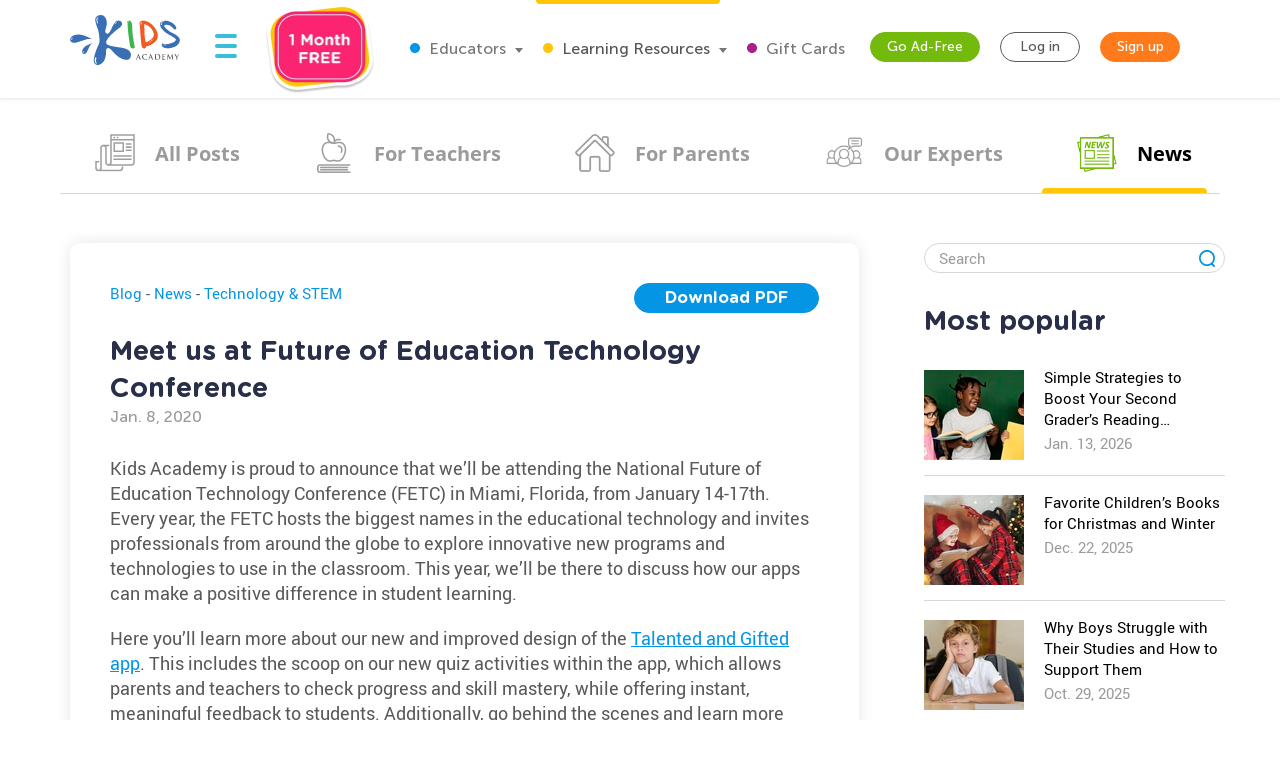

--- FILE ---
content_type: text/html; charset=utf-8
request_url: https://www.kidsacademy.mobi/api/storytime/272/comments/?_=1769459775698
body_size: 535
content:

<div class="story-time-comments">
  <div class="story-time-comments__title">Comments</div>

  <form class="story-time-comments__form" data-selector="comment-form" novalidate>
    <div class="story-time-comments__input-container">
      <input
        type="text"
        id="comment-name"
        class="story-time-comments__input form-control"
        placeholder="Your name"
        maxlength="255"
        required
      />
    </div>

    <div class="story-time-comments__textarea-container clearfix">
      <div class="form-group">
        <textarea
          class="form-control story-time-comments__textarea"
          id="comment-text"
          required="required"></textarea>
        <div class="story-time-comments__textarea-placeholder">Add your comment...</div>
      </div>
      <div class="story-time-comments__button-container text-right">
        <button
          id="submit-comment"
          type="submit"
          class="story-time-comments__button button _green"
        >Send
        </button>
      </div>
    </div>

    <div class="story-time-comments__success-text" id="comment-sent">
      <button class="story-time-comments__success-hide" id="comment-sent-hide">
        <svg fill="none" viewBox="0 0 15 15" xmlns="http://www.w3.org/2000/svg"><g clip-rule="evenodd" fill="#909090" fill-rule="evenodd"><path d="m13.864 0.42889l0.7071 0.70711-13.435 13.435-0.70711-0.7071 13.435-13.435z"/><path d="m14.571 13.864l-0.7071 0.7071-13.435-13.435 0.70711-0.70711 13.435 13.435z"/></g></svg>
      </button>
      Thank you for sharing your thoughts!<br>
      Your comment will be published once approved by the moderator.
    </div>
  </form>

  

  
</div>


--- FILE ---
content_type: text/html; charset=utf-8
request_url: https://www.google.com/recaptcha/api2/aframe
body_size: 134
content:
<!DOCTYPE HTML><html><head><meta http-equiv="content-type" content="text/html; charset=UTF-8"></head><body><script nonce="12SbpiE40lNtzP0nDp29Xw">/** Anti-fraud and anti-abuse applications only. See google.com/recaptcha */ try{var clients={'sodar':'https://pagead2.googlesyndication.com/pagead/sodar?'};window.addEventListener("message",function(a){try{if(a.source===window.parent){var b=JSON.parse(a.data);var c=clients[b['id']];if(c){var d=document.createElement('img');d.src=c+b['params']+'&rc='+(localStorage.getItem("rc::a")?sessionStorage.getItem("rc::b"):"");window.document.body.appendChild(d);sessionStorage.setItem("rc::e",parseInt(sessionStorage.getItem("rc::e")||0)+1);localStorage.setItem("rc::h",'1769459778759');}}}catch(b){}});window.parent.postMessage("_grecaptcha_ready", "*");}catch(b){}</script></body></html>

--- FILE ---
content_type: text/css; charset="utf-8"
request_url: https://static.kidsacademy.mobi/build/blog-detail.4dbef5adeae2.css
body_size: 57882
content:
input.parsley-success,select.parsley-success,textarea.parsley-success{background-color:#dff0d8;border:1px solid #d6e9c6;color:#468847}input.parsley-error,select.parsley-error,textarea.parsley-error{background-color:#f2dede;border:1px solid #eed3d7;color:#b94a48}.parsley-errors-list{font-size:.9em;line-height:.9em;list-style-type:none;margin:10px 0 3px;opacity:0;padding:0;transition:all .3s ease-in;-o-transition:all .3s ease-in;-moz-transition:all .3s ease-in;-webkit-transition:all .3s ease-in}.parsley-errors-list.filled{opacity:1}@font-face{font-display:swap;font-family:Roboto;font-style:normal;font-weight:500;src:local("Roboto"),url("../fonts/roboto/roboto-regular.cbade1ab3b99.woff2") format("woff2"),url("../fonts/roboto/roboto-regular.b3be96cbbfd0.woff") format("woff"),url("../fonts/roboto/roboto-regular.11eabca22513.ttf") format("truetype")}@font-face{font-display:swap;font-family:Open sans;font-style:normal;font-weight:500;src:local("Open sans"),url("../fonts/open-sans/open-sans-500.7029297bbf82.woff2") format("woff2"),url("../fonts/open-sans/open-sans-500.a22eb4e35505.woff") format("woff"),url("../fonts/open-sans/open-sans-500.3ed9575dcc48.ttf") format("truetype")}@font-face{font-display:swap;font-family:Open Sans;font-style:normal;font-weight:600;src:local("Open sans"),url("../fonts/open-sans/open-sans-600.223a277bd88d.woff2") format("woff2"),url("../fonts/open-sans/open-sans-600.1cd5320f8937.woff") format("woff"),url("../fonts/open-sans/open-sans-600.c062d7d18858.ttf") format("truetype")}@font-face{font-display:swap;font-family:Open Sans;font-style:normal;font-weight:700;src:local("Open sans"),url("../fonts/open-sans/open-sans-700.d08c09f2f169.woff2") format("woff2"),url("../fonts/open-sans/open-sans-700.623e32055700.woff") format("woff"),url("../fonts/open-sans/open-sans-700.7e08cc656863.ttf") format("truetype")}@font-face{font-display:swap;font-family:Museo Sans;font-style:normal;font-weight:900;src:local("Museo Sans"),url("../fonts/museo-sans/museo-sans-900.c0aa0a524b6c.woff2") format("woff2"),url("../fonts/museo-sans/museo-sans-900.355e20540595.woff") format("woff")}@font-face{font-display:swap;font-family:Museo Sans;font-style:normal;font-weight:700;src:local("Museo Sans"),url("../fonts/museo-sans/museo-sans-700.5be211fa7aac.woff2") format("woff2"),url("../fonts/museo-sans/museo-sans-700.946b592a347c.woff") format("woff")}@font-face{font-display:swap;font-family:Museo Sans;font-style:normal;font-weight:500;src:local("Museo Sans"),url("../fonts/museo-sans/museo-sans-500.28e415ce5ae4.woff2") format("woff2"),url("../fonts/museo-sans/museo-sans-500.ba4e908ed784.woff") format("woff")}@font-face{font-display:swap;font-family:Museo Sans;font-style:normal;font-weight:300;src:local("Museo Sans"),url("../fonts/museo-sans/museo-sans-300.fa4d9c149803.woff2") format("woff2"),url("../fonts/museo-sans/museo-sans-300.7c413ff1bf9c.woff") format("woff")}@font-face{font-display:swap;font-family:Gotham;font-style:normal;font-weight:400;src:local("Gotham"),url("../fonts/gotham/gotham-rounded-400.d63947c8925b.woff2") format("woff2"),url("../fonts/gotham/gotham-rounded-400.40abfad9d45a.woff") format("woff"),url("../fonts/gotham/gotham-rounded-400.269c599ebc37.ttf") format("truetype")}@font-face{font-display:swap;font-family:Gotham;font-style:normal;font-weight:500;src:local("Gotham"),url("../fonts/gotham/gotham-rounded-500.af5493c52dc3.woff2") format("woff2"),url("../fonts/gotham/gotham-rounded-500.6e0d097c079e.woff") format("woff"),url("../fonts/gotham/gotham-rounded-500.f925b2cb6744.ttf") format("truetype")}@font-face{font-display:swap;font-family:Gotham;font-style:normal;font-weight:700;src:local("Gotham"),url("../fonts/gotham/gotham-rounded-bold.20c817845a51.woff2") format("woff2"),url("../fonts/gotham/gotham-rounded-bold.3796c632c7c4.woff") format("woff"),url("../fonts/gotham/gotham-rounded-bold.ae8f19f441b3.ttf") format("truetype")}@font-face{font-display:swap;font-family:Talking Cat;font-style:normal;font-weight:400;src:local("Talking Cat"),url("../fonts/talking-cat/talking-cat.9b6907511756.woff2") format("woff2"),url("../fonts/talking-cat/talking-cat.8fd93215f25b.woff") format("woff"),url("../fonts/talking-cat/talking-cat.0380658277e3.ttf") format("truetype")}@font-face{font-display:swap;font-family:Pribambas;font-style:normal;font-weight:400;src:local("Pribambas"),url("../fonts/pribambas/pribambas-400.f957bc3cdcd2.woff2") format("woff2"),url("../fonts/pribambas/pribambas-400.d4a4ae284843.woff") format("woff")}body,html{min-width:320px!important}body._subscription-promo-page .content{overflow:hidden}.container._tgc-landing{height:100%;max-width:1024px;position:relative}@media (max-width:1200px){.container._tgc-landing{max-width:860px}}.container._tgc-landing-top{height:100%;max-width:1100px;position:relative}.container._tgc-landing-info{max-width:1125px;position:relative}.container._tgc-landing-slider{position:relative;width:1200px}@media (max-width:1200px){.container._tgc-landing-slider{max-width:1170px;width:auto}}.special-input{display:none!important}body.modal-open{position:static!important}._safari-fix .row:after,._safari-fix .row:before{display:none!important}.primary-gradient-bg h2{color:#fff;font-family:Museo Sans,sans-serif;font-size:27px;font-weight:400;line-height:32px;margin:1rem 0;text-align:center}.page-title{background:#3ac3d6;background:-webkit-gradient(linear,left top,right top,from(#5bd9db),to(#3ac3d6));background:linear-gradient(90deg,#5bd9db,#3ac3d6);color:#fff;padding:16px 10px}.page-title._green{background:#73ba0c}@media (max-width:480px){.page-title{padding-bottom:8px;padding-top:8px}}@media (max-width:767px){.page-title{padding-bottom:11px;padding-top:11px}}.page-title__text{color:#fff;font-family:Gotham,sans-serif;font-size:27px;font-weight:700;line-height:140%;margin-bottom:0!important;margin-top:0!important;text-align:center}@media (max-width:480px){.page-title__text{font-size:24px;line-height:27px}}@media (max-width:767px){.page-title__text{font-size:24px;line-height:27px}}#toast-container{right:10px;top:10px}#toast-container>div{opacity:1!important}#toast-container .toast-message a{color:#2f2f2f;text-decoration:underline}.page-gradient-title{color:#fff;font-family:Museo Sans,sans-serif;font-size:27px;font-weight:400;line-height:32px;margin:1rem 0;text-align:center}.page-gradient-title._large{font-size:30px;font-weight:600;line-height:34px}@media (max-width:767px){.page-gradient-title._large{font-size:24px;line-height:26px;margin-bottom:10px;margin-top:10px}.page-gradient-title{font-size:22px;line-height:24px;margin-bottom:10px;margin-top:10px}}.alert.alert-danger.error-alert{font-size:16px}.col-centered{float:none!important;margin:0 auto}.monetization-popup-opener._loading{background:url("../images/icons/ellipsis_loader.7582248f75c9.svg") 50% no-repeat!important;background-size:60px!important;color:transparent!important;pointer-events:none!important}.monetization-popup-opener._loading.button._blue{background:url("../images/icons/ellipsis_loader.7582248f75c9.svg") #0595e5 50% no-repeat!important;background-size:60px!important}.monetization-popup-opener._loading._small{background:url("../images/icons/ellipsis_loader.7582248f75c9.svg") 50% no-repeat!important;background-size:30px!important}.monetization-popup-opener._loading._gray{background:url("../images/icons/ellipsis_loader.7582248f75c9.svg") 50% no-repeat!important;background-size:60px!important;-webkit-filter:brightness(.5) grayscale(50%);filter:brightness(.5) grayscale(50%)}.monetization-popup-opener._loading img{opacity:.5}.monetization-popup-opener._loading svg{opacity:0}.braintree-dropin{font-size:16px}.button{border:1px solid;border-radius:37px;color:#fff;cursor:pointer;display:inline-block;font-family:Gotham,sans-serif;font-size:23px;font-weight:700;height:50px;line-height:48px;overflow:hidden;padding:0 60px;text-align:center;text-overflow:ellipsis;-webkit-transition:all .2s ease-out;transition:all .2s ease-out;white-space:nowrap}@media (max-width:480px){.button{max-width:100%!important;min-width:100%!important;padding-left:5px!important;padding-right:5px!important;width:100%!important}}.button._tgc-paywall-plans{display:block;margin:0 auto 50px}.button._tgc-paywall{display:block;margin:0 auto 30px}.button._tgc-reset-psw{display:block;margin:20px auto 10px}.button._large{font-size:25px;height:60px;line-height:58px;padding:0 80px}.button._medium{line-height:50px;padding-left:30px;padding-right:30px}.button._medium,.button._small{font-size:16px;text-align:center}.button._small{background:#000;color:#fff;font-family:Museo Sans,sans-serif;font-style:normal;font-weight:400;height:30px;line-height:28px;padding-left:18px;padding-right:18px}.button._extra-small{-webkit-font-feature-settings:"clig" off,"liga" off;font-feature-settings:"clig" off,"liga" off;border-radius:25px;font-family:Gotham,sans-serif;font-size:15px;font-style:normal;font-weight:400;height:40px;line-height:120%;padding-left:25px;padding-right:25px}.button._learning-essentials{color:#fff;font-family:Gotham,sans-serif;font-size:15.237px;font-style:normal;font-weight:600;height:auto;line-height:normal;padding:13px 10px!important;text-align:center;width:166px}.button._learning-essentials+.button._learning-essentials{margin-top:28px}@media (max-width:767px){.button._learning-essentials+.button._learning-essentials{margin-top:0}.button._learning-essentials{min-width:calc(50% - 7px)!important;width:calc(50% - 7px)!important}}@media (max-width:480px){.button._learning-essentials{padding:6px 14px!important;white-space:normal}}.button._add-free-modal-btn{border:3px solid #fff!important;font-family:Gotham,sans-serif;font-size:23px;font-weight:400;height:52px!important;line-height:120%;max-width:190px!important;min-width:190px!important;padding:0;width:190px!important}.button._add-free-modal-btn,.button._header{color:#fff;font-style:normal;text-align:center}.button._header{font-family:Museo Sans,sans-serif;font-size:14px;font-weight:500;height:auto;line-height:16px;margin:0 10px;padding:6px 16px;vertical-align:top}@media (max-width:480px){.button._header{max-width:100px!important;min-width:100px!important;width:100px!important}.button._header._free-trial{max-width:unset!important;min-width:unset!important;padding-left:16px!important;padding-right:16px!important;width:unset!important}}.button._add-free-desktop{display:inline-block;vertical-align:middle}@media (max-width:1199px){.button._add-free-desktop{display:none}}.button._add-free-mobile{display:none;height:30px;position:absolute;right:160px;top:34px}@media (max-width:1199px){.button._add-free-mobile{display:block}}@media (max-width:991px){.button._add-free-mobile{right:140px}}@media (max-width:767px){.button._add-free-mobile{top:15px}}@media (max-width:480px){.button._add-free-mobile{max-width:120px!important;min-width:120px!important;right:50px;width:120px!important}}.button._add-free-mobile._in-dropdown{display:none}@media (max-width:480px){.button._add-free-mobile._in-dropdown{display:block;left:-16px;position:relative;top:1px}.button._add-free-mobile._in-header{display:none}}@media (max-width:1200px){.button._authenticated{right:160px}}@media (max-width:991px){.button._authenticated{right:150px}}@media (max-width:767px){.button._authenticated{right:132px}}.button._login,.button._sign-up{padding-left:12px!important;padding-right:12px!important;width:80px}.button._account-settings{font-size:16px;height:35px;line-height:33px;margin-bottom:10px;padding:0 5px;vertical-align:top;width:110px}.button._account-settings-upgrade{font-size:17px;height:40px;line-height:38px;max-width:100%;overflow:hidden;padding:0 16px;text-overflow:ellipsis;white-space:nowrap}@media (max-width:767px){.button._account-settings-upgrade{padding-left:10px;padding-right:10px}}@media (max-width:480px){.button._account-settings-upgrade{font-size:12px;max-width:100px!important;min-width:100px!important;width:100px!important}}.button._coupon-apply{font-size:18px;min-width:180px;padding:0 25px}.button._coupon-apply._empty{background:#fbe4a9;border-color:#fbe4a9}.button._coupon-apply._empty:focus,.button._coupon-apply._empty:hover{background:#fab401;border-color:#fab401}.button._coupon-apply._empty:active{background:#f5a200;border-color:#f5a200}.button._coupon-apply._empty._bright{background:#ffa573;border-color:#ffa573}.button._coupon-apply._bright,.button._coupon-apply._empty._bright:active,.button._coupon-apply._empty._bright:focus,.button._coupon-apply._empty._bright:hover{background:#ff8540;border-color:#ff8540}.button._coupon-apply._bright:active,.button._coupon-apply._bright:focus,.button._coupon-apply._bright:hover{background:#ff5c00;border-color:#ff5c00}.button._learning-activity{font-size:18px;padding:0 30px}.button._blog-list{border-radius:15px;color:#fff;font-size:16px;height:30px;line-height:28px;margin-right:20px;min-width:120px;padding:0 30px}@media (max-width:480px){.button._blog-list{min-width:150px!important;padding-left:10px;padding-right:10px;width:150px!important}}@media (max-width:400px){.button._blog-list+.button._blog-list{margin-top:15px}}.button._long-title{padding-left:25px;padding-right:25px}.button._fixed-size{padding-left:5px;padding-right:5px;width:270px}.button:active,.button:focus,.button:hover{color:#fff;text-decoration:none}.button:disabled{background:#d7d7d7;border-color:#d7d7d7;color:#fff;cursor:not-allowed}.button._orange{background:#ff7a1a;border-color:#ff7a1a}.button._orange:focus,.button._orange:hover{background:#ff5c00;border-color:#ff5c00}.button._orange:active{background:#ef4b05;border-color:#ef4b05}.button._orange:disabled{background:#f5caaa;border-color:#f5caaa}.button._yellow{background:#ffc60a;border-color:#ffc60a}.button._yellow:focus,.button._yellow:hover{background:#fab401;border-color:#fab401}.button._yellow:active{background:#f5a200;border-color:#f5a200}.button._blue{background:#0595e5;border-color:#0595e5}.button._blue:focus,.button._blue:hover{background:#0687ce;border-color:#0687ce}.button._blue:active{background:#0078bb;border-color:#0078bb}.button._blue:disabled{background:#b7d3e3;border-color:#b7d3e3}.button._pink{background:#ff556e;border-color:#ff556e}.button._pink:focus,.button._pink:hover{background:#e35668;border-color:#e35668}.button._pink:active{background:#c63c4e;border-color:#c63c4e}.button._pink:disabled{background:#b7d3e3;border-color:#b7d3e3}.button._border{border:2px solid #fff!important}.button._green{background:#73ba0c;border-color:#73ba0c}.button._green:focus,.button._green:hover{background:#68a90a;border-color:#68a90a}.button._green:active{background:#5d9808;border-color:#5d9808}.button._green:disabled{background:#bfd69e;border-color:#bfd69e}.button._ghost{background:transparent;border:1px solid #595959;color:#595959}.button._ghost:focus,.button._ghost:hover{background:#7b7b7b;border-color:#7b7b7b;color:#fff}.button._ghost:active{background:#595959;border-color:#595959;color:#fff}.button._ghost:disabled{background:transparent;border-color:#dadada;color:#dadada}.button._ghost .lds-ellipsis div{background-color:#7b7b7b}.button._red{background:#f94b3e;border:2px solid #fff;line-height:48px}.button._red:focus,.button._red:hover{background:#ff3123;color:#fff}.button._red:active{background:#fa1e0f;color:#fff}.button p{margin:0!important;overflow:hidden;text-overflow:ellipsis;white-space:nowrap}.button .lds-ellipsis{position:relative;top:-3px}.button._classroom{background:#fff;border:1px solid #595959;color:#000;font-family:Gotham,sans-serif;font-size:18px;font-style:normal;font-weight:400;line-height:50px;padding-left:65px;padding-right:30px;position:relative;-webkit-transition:opacity .2s ease-in-out;transition:opacity .2s ease-in-out}.button._classroom._without-image{padding-left:30px}.button._classroom:hover{background:#f1f1f1;color:#000}.button._classroom img{bottom:0;content:"";height:30px;left:21px;margin:auto;position:absolute;top:0;width:32px}.button._classroom-small{background:#fff;border:1px solid #595959;color:#000;font-family:Gotham,sans-serif;font-size:10px;font-style:normal;font-weight:400;height:36px;line-height:100%;padding:0 10px;position:relative;text-align:center;-webkit-transition:opacity .2s ease-in-out;transition:opacity .2s ease-in-out;width:100%}.button._classroom-small:hover{background:#f1f1f1;color:#000}.button._classroom-small span{-webkit-box-align:center;-ms-flex-align:center;-webkit-box-pack:center;-ms-flex-pack:center;align-items:center;display:-webkit-box;display:-ms-flexbox;display:flex;gap:6px;justify-content:center;position:relative;vertical-align:middle}.button._classroom-small span img{height:18px;width:20px}.button._no-border{border:none}.button._join{color:#fff;font-family:Gotham,sans-serif;font-size:16px;font-style:normal;font-weight:400;line-height:normal;padding-left:30px;padding-right:30px;text-align:center;width:208px}.button._learn_online{background-color:gold;color:#322949;font-size:16px;height:40px;padding:5px;width:100%}.button._learn_online,.button._skilled{-webkit-box-align:center;-ms-flex-align:center;-webkit-box-pack:center;-ms-flex-pack:center;align-items:center;display:-webkit-box;display:-ms-flexbox;display:flex;justify-content:center;line-height:normal}.button._skilled{font-family:Gotham Rounded,sans-serif;font-size:15px;font-style:normal;font-weight:500;padding:0 20px;text-align:center}.button._skilled._classroom{padding-left:55px}.button._skilled._classroom img{left:16px}.button._free-classroom{border-radius:60px;font-family:Museo Sans,sans-serif;font-size:22px;height:auto;line-height:normal;padding:20px 34px}@media (max-width:1023px){.button._free-classroom{font-size:18px;padding:16px 28px}}@media (max-width:767px){.button._free-classroom{min-width:auto!important;overflow:visible;padding:16px 28px!important;white-space:normal;width:auto!important}}.form-group label{color:#909090;font-size:.875rem;font-weight:400}.form-group._checkbox{-webkit-box-align:start;-ms-flex-align:start;-webkit-box-pack:start;-ms-flex-pack:start;align-items:flex-start;display:-webkit-box;display:-ms-flexbox;display:flex;justify-content:flex-start}.form-group._checkbox .form-group__label{color:#525859;margin-bottom:0;margin-left:4px}.form-group._checkbox .form-group__input{margin-top:2px}.form-group__tooltip{background:#fff;border:2px solid #d7d7d7;bottom:60px;-webkit-box-shadow:0 4px 10px hsla(0,0%,55%,.372);box-shadow:0 4px 10px hsla(0,0%,55%,.372);display:none;height:124px;padding:18px 25px;position:absolute;right:-70px;width:305px}.form-group__tooltip:after{border-color:#fff transparent transparent;border-style:solid;border-width:12px 12px 0;bottom:0;content:"";height:0;left:0;margin:auto;position:absolute;right:0;top:calc(100% + 10px);width:0;z-index:2}.form-group__tooltip-text{font-style:italic;text-align:left}.form-group__tooltip-btn{bottom:18px;color:#0595e5;cursor:pointer;position:absolute;right:25px}.form-group__tooltip:hover{opacity:.8}/*!
 * Bootstrap v3.3.7 (http://getbootstrap.com)
 * Copyright 2011-2016 Twitter, Inc.
 * Licensed under MIT (https://github.com/twbs/bootstrap/blob/master/LICENSE)
 *//*! normalize.css v3.0.3 | MIT License | github.com/necolas/normalize.css */html{-ms-text-size-adjust:100%;-webkit-text-size-adjust:100%;font-family:sans-serif}body{margin:0}article,aside,details,figcaption,figure,footer,header,hgroup,main,menu,nav,section,summary{display:block}audio,canvas,progress,video{display:inline-block;vertical-align:baseline}audio:not([controls]){display:none;height:0}[hidden],template{display:none}a{background-color:transparent}a:active,a:hover{outline:0}abbr[title]{border-bottom:1px dotted}b,strong{font-weight:700}dfn{font-style:italic}h1{font-size:2em;margin:.67em 0}mark{background:#ff0;color:#000}small{font-size:80%}sub,sup{font-size:75%;line-height:0;position:relative;vertical-align:baseline}sup{top:-.5em}sub{bottom:-.25em}img{border:0}svg:not(:root){overflow:hidden}figure{margin:1em 40px}hr{-webkit-box-sizing:content-box;box-sizing:content-box;height:0}pre{overflow:auto}code,kbd,pre,samp{font-family:monospace,monospace;font-size:1em}button,input,optgroup,select,textarea{color:inherit;font:inherit;margin:0}button{overflow:visible}button,select{text-transform:none}button,html input[type=button],input[type=reset],input[type=submit]{-webkit-appearance:button;cursor:pointer}button[disabled],html input[disabled]{cursor:default}button::-moz-focus-inner,input::-moz-focus-inner{border:0;padding:0}input{line-height:normal}input[type=checkbox],input[type=radio]{-webkit-box-sizing:border-box;box-sizing:border-box;padding:0}input[type=number]::-webkit-inner-spin-button,input[type=number]::-webkit-outer-spin-button{height:auto}input[type=search]{-webkit-appearance:textfield;-webkit-box-sizing:content-box;box-sizing:content-box}input[type=search]::-webkit-search-cancel-button,input[type=search]::-webkit-search-decoration{-webkit-appearance:none}fieldset{border:1px solid silver;margin:0 2px;padding:.35em .625em .75em}textarea{overflow:auto}optgroup{font-weight:700}table{border-collapse:collapse;border-spacing:0}td,th{padding:0}/*! Source: https://github.com/h5bp/html5-boilerplate/blob/master/src/css/main.css */@media print{*,:after,:before{background:transparent!important;-webkit-box-shadow:none!important;box-shadow:none!important;color:#000!important;text-shadow:none!important}a,a:visited{text-decoration:underline}a[href]:after{content:" (" attr(href) ")"}abbr[title]:after{content:" (" attr(title) ")"}a[href^="#"]:after,a[href^="javascript:"]:after{content:""}blockquote,pre{border:1px solid #999;page-break-inside:avoid}thead{display:table-header-group}img,tr{page-break-inside:avoid}img{max-width:100%!important}h2,h3,p{orphans:3;widows:3}h2,h3{page-break-after:avoid}.navbar{display:none}.btn>.caret,.dropup>.btn>.caret{border-top-color:#000!important}.label{border:1px solid #000}.table{border-collapse:collapse!important}.table td,.table th{background-color:#fff!important}.table-bordered td,.table-bordered th{border:1px solid #ddd!important}}@font-face{font-family:Glyphicons Halflings;src:url("../../node_modules/bootstrap-sass/assets/stylesheets/fonts/bootstrap/glyphicons-halflings-regular.eot");src:url("../../node_modules/bootstrap-sass/assets/stylesheets/fonts/bootstrap/glyphicons-halflings-regular.eot?#iefix") format("embedded-opentype"),url("../../node_modules/bootstrap-sass/assets/stylesheets/fonts/bootstrap/glyphicons-halflings-regular.woff2") format("woff2"),url("../../node_modules/bootstrap-sass/assets/stylesheets/fonts/bootstrap/glyphicons-halflings-regular.woff") format("woff"),url("../../node_modules/bootstrap-sass/assets/stylesheets/fonts/bootstrap/glyphicons-halflings-regular.ttf") format("truetype"),url("../../node_modules/bootstrap-sass/assets/stylesheets/fonts/bootstrap/glyphicons-halflings-regular.svg#glyphicons_halflingsregular") format("svg")}.glyphicon{-webkit-font-smoothing:antialiased;-moz-osx-font-smoothing:grayscale;display:inline-block;font-family:Glyphicons Halflings;font-style:normal;font-weight:400;line-height:1;position:relative;top:1px}.glyphicon-asterisk:before{content:"\002a"}.glyphicon-plus:before{content:"\002b"}.glyphicon-eur:before,.glyphicon-euro:before{content:"\20ac"}.glyphicon-minus:before{content:"\2212"}.glyphicon-cloud:before{content:"\2601"}.glyphicon-envelope:before{content:"\2709"}.glyphicon-pencil:before{content:"\270f"}.glyphicon-glass:before{content:"\e001"}.glyphicon-music:before{content:"\e002"}.glyphicon-search:before{content:"\e003"}.glyphicon-heart:before{content:"\e005"}.glyphicon-star:before{content:"\e006"}.glyphicon-star-empty:before{content:"\e007"}.glyphicon-user:before{content:"\e008"}.glyphicon-film:before{content:"\e009"}.glyphicon-th-large:before{content:"\e010"}.glyphicon-th:before{content:"\e011"}.glyphicon-th-list:before{content:"\e012"}.glyphicon-ok:before{content:"\e013"}.glyphicon-remove:before{content:"\e014"}.glyphicon-zoom-in:before{content:"\e015"}.glyphicon-zoom-out:before{content:"\e016"}.glyphicon-off:before{content:"\e017"}.glyphicon-signal:before{content:"\e018"}.glyphicon-cog:before{content:"\e019"}.glyphicon-trash:before{content:"\e020"}.glyphicon-home:before{content:"\e021"}.glyphicon-file:before{content:"\e022"}.glyphicon-time:before{content:"\e023"}.glyphicon-road:before{content:"\e024"}.glyphicon-download-alt:before{content:"\e025"}.glyphicon-download:before{content:"\e026"}.glyphicon-upload:before{content:"\e027"}.glyphicon-inbox:before{content:"\e028"}.glyphicon-play-circle:before{content:"\e029"}.glyphicon-repeat:before{content:"\e030"}.glyphicon-refresh:before{content:"\e031"}.glyphicon-list-alt:before{content:"\e032"}.glyphicon-lock:before{content:"\e033"}.glyphicon-flag:before{content:"\e034"}.glyphicon-headphones:before{content:"\e035"}.glyphicon-volume-off:before{content:"\e036"}.glyphicon-volume-down:before{content:"\e037"}.glyphicon-volume-up:before{content:"\e038"}.glyphicon-qrcode:before{content:"\e039"}.glyphicon-barcode:before{content:"\e040"}.glyphicon-tag:before{content:"\e041"}.glyphicon-tags:before{content:"\e042"}.glyphicon-book:before{content:"\e043"}.glyphicon-bookmark:before{content:"\e044"}.glyphicon-print:before{content:"\e045"}.glyphicon-camera:before{content:"\e046"}.glyphicon-font:before{content:"\e047"}.glyphicon-bold:before{content:"\e048"}.glyphicon-italic:before{content:"\e049"}.glyphicon-text-height:before{content:"\e050"}.glyphicon-text-width:before{content:"\e051"}.glyphicon-align-left:before{content:"\e052"}.glyphicon-align-center:before{content:"\e053"}.glyphicon-align-right:before{content:"\e054"}.glyphicon-align-justify:before{content:"\e055"}.glyphicon-list:before{content:"\e056"}.glyphicon-indent-left:before{content:"\e057"}.glyphicon-indent-right:before{content:"\e058"}.glyphicon-facetime-video:before{content:"\e059"}.glyphicon-picture:before{content:"\e060"}.glyphicon-map-marker:before{content:"\e062"}.glyphicon-adjust:before{content:"\e063"}.glyphicon-tint:before{content:"\e064"}.glyphicon-edit:before{content:"\e065"}.glyphicon-share:before{content:"\e066"}.glyphicon-check:before{content:"\e067"}.glyphicon-move:before{content:"\e068"}.glyphicon-step-backward:before{content:"\e069"}.glyphicon-fast-backward:before{content:"\e070"}.glyphicon-backward:before{content:"\e071"}.glyphicon-play:before{content:"\e072"}.glyphicon-pause:before{content:"\e073"}.glyphicon-stop:before{content:"\e074"}.glyphicon-forward:before{content:"\e075"}.glyphicon-fast-forward:before{content:"\e076"}.glyphicon-step-forward:before{content:"\e077"}.glyphicon-eject:before{content:"\e078"}.glyphicon-chevron-left:before{content:"\e079"}.glyphicon-chevron-right:before{content:"\e080"}.glyphicon-plus-sign:before{content:"\e081"}.glyphicon-minus-sign:before{content:"\e082"}.glyphicon-remove-sign:before{content:"\e083"}.glyphicon-ok-sign:before{content:"\e084"}.glyphicon-question-sign:before{content:"\e085"}.glyphicon-info-sign:before{content:"\e086"}.glyphicon-screenshot:before{content:"\e087"}.glyphicon-remove-circle:before{content:"\e088"}.glyphicon-ok-circle:before{content:"\e089"}.glyphicon-ban-circle:before{content:"\e090"}.glyphicon-arrow-left:before{content:"\e091"}.glyphicon-arrow-right:before{content:"\e092"}.glyphicon-arrow-up:before{content:"\e093"}.glyphicon-arrow-down:before{content:"\e094"}.glyphicon-share-alt:before{content:"\e095"}.glyphicon-resize-full:before{content:"\e096"}.glyphicon-resize-small:before{content:"\e097"}.glyphicon-exclamation-sign:before{content:"\e101"}.glyphicon-gift:before{content:"\e102"}.glyphicon-leaf:before{content:"\e103"}.glyphicon-fire:before{content:"\e104"}.glyphicon-eye-open:before{content:"\e105"}.glyphicon-eye-close:before{content:"\e106"}.glyphicon-warning-sign:before{content:"\e107"}.glyphicon-plane:before{content:"\e108"}.glyphicon-calendar:before{content:"\e109"}.glyphicon-random:before{content:"\e110"}.glyphicon-comment:before{content:"\e111"}.glyphicon-magnet:before{content:"\e112"}.glyphicon-chevron-up:before{content:"\e113"}.glyphicon-chevron-down:before{content:"\e114"}.glyphicon-retweet:before{content:"\e115"}.glyphicon-shopping-cart:before{content:"\e116"}.glyphicon-folder-close:before{content:"\e117"}.glyphicon-folder-open:before{content:"\e118"}.glyphicon-resize-vertical:before{content:"\e119"}.glyphicon-resize-horizontal:before{content:"\e120"}.glyphicon-hdd:before{content:"\e121"}.glyphicon-bullhorn:before{content:"\e122"}.glyphicon-bell:before{content:"\e123"}.glyphicon-certificate:before{content:"\e124"}.glyphicon-thumbs-up:before{content:"\e125"}.glyphicon-thumbs-down:before{content:"\e126"}.glyphicon-hand-right:before{content:"\e127"}.glyphicon-hand-left:before{content:"\e128"}.glyphicon-hand-up:before{content:"\e129"}.glyphicon-hand-down:before{content:"\e130"}.glyphicon-circle-arrow-right:before{content:"\e131"}.glyphicon-circle-arrow-left:before{content:"\e132"}.glyphicon-circle-arrow-up:before{content:"\e133"}.glyphicon-circle-arrow-down:before{content:"\e134"}.glyphicon-globe:before{content:"\e135"}.glyphicon-wrench:before{content:"\e136"}.glyphicon-tasks:before{content:"\e137"}.glyphicon-filter:before{content:"\e138"}.glyphicon-briefcase:before{content:"\e139"}.glyphicon-fullscreen:before{content:"\e140"}.glyphicon-dashboard:before{content:"\e141"}.glyphicon-paperclip:before{content:"\e142"}.glyphicon-heart-empty:before{content:"\e143"}.glyphicon-link:before{content:"\e144"}.glyphicon-phone:before{content:"\e145"}.glyphicon-pushpin:before{content:"\e146"}.glyphicon-usd:before{content:"\e148"}.glyphicon-gbp:before{content:"\e149"}.glyphicon-sort:before{content:"\e150"}.glyphicon-sort-by-alphabet:before{content:"\e151"}.glyphicon-sort-by-alphabet-alt:before{content:"\e152"}.glyphicon-sort-by-order:before{content:"\e153"}.glyphicon-sort-by-order-alt:before{content:"\e154"}.glyphicon-sort-by-attributes:before{content:"\e155"}.glyphicon-sort-by-attributes-alt:before{content:"\e156"}.glyphicon-unchecked:before{content:"\e157"}.glyphicon-expand:before{content:"\e158"}.glyphicon-collapse-down:before{content:"\e159"}.glyphicon-collapse-up:before{content:"\e160"}.glyphicon-log-in:before{content:"\e161"}.glyphicon-flash:before{content:"\e162"}.glyphicon-log-out:before{content:"\e163"}.glyphicon-new-window:before{content:"\e164"}.glyphicon-record:before{content:"\e165"}.glyphicon-save:before{content:"\e166"}.glyphicon-open:before{content:"\e167"}.glyphicon-saved:before{content:"\e168"}.glyphicon-import:before{content:"\e169"}.glyphicon-export:before{content:"\e170"}.glyphicon-send:before{content:"\e171"}.glyphicon-floppy-disk:before{content:"\e172"}.glyphicon-floppy-saved:before{content:"\e173"}.glyphicon-floppy-remove:before{content:"\e174"}.glyphicon-floppy-save:before{content:"\e175"}.glyphicon-floppy-open:before{content:"\e176"}.glyphicon-credit-card:before{content:"\e177"}.glyphicon-transfer:before{content:"\e178"}.glyphicon-cutlery:before{content:"\e179"}.glyphicon-header:before{content:"\e180"}.glyphicon-compressed:before{content:"\e181"}.glyphicon-earphone:before{content:"\e182"}.glyphicon-phone-alt:before{content:"\e183"}.glyphicon-tower:before{content:"\e184"}.glyphicon-stats:before{content:"\e185"}.glyphicon-sd-video:before{content:"\e186"}.glyphicon-hd-video:before{content:"\e187"}.glyphicon-subtitles:before{content:"\e188"}.glyphicon-sound-stereo:before{content:"\e189"}.glyphicon-sound-dolby:before{content:"\e190"}.glyphicon-sound-5-1:before{content:"\e191"}.glyphicon-sound-6-1:before{content:"\e192"}.glyphicon-sound-7-1:before{content:"\e193"}.glyphicon-copyright-mark:before{content:"\e194"}.glyphicon-registration-mark:before{content:"\e195"}.glyphicon-cloud-download:before{content:"\e197"}.glyphicon-cloud-upload:before{content:"\e198"}.glyphicon-tree-conifer:before{content:"\e199"}.glyphicon-tree-deciduous:before{content:"\e200"}.glyphicon-cd:before{content:"\e201"}.glyphicon-save-file:before{content:"\e202"}.glyphicon-open-file:before{content:"\e203"}.glyphicon-level-up:before{content:"\e204"}.glyphicon-copy:before{content:"\e205"}.glyphicon-paste:before{content:"\e206"}.glyphicon-alert:before{content:"\e209"}.glyphicon-equalizer:before{content:"\e210"}.glyphicon-king:before{content:"\e211"}.glyphicon-queen:before{content:"\e212"}.glyphicon-pawn:before{content:"\e213"}.glyphicon-bishop:before{content:"\e214"}.glyphicon-knight:before{content:"\e215"}.glyphicon-baby-formula:before{content:"\e216"}.glyphicon-tent:before{content:"\26fa"}.glyphicon-blackboard:before{content:"\e218"}.glyphicon-bed:before{content:"\e219"}.glyphicon-apple:before{content:"\f8ff"}.glyphicon-erase:before{content:"\e221"}.glyphicon-hourglass:before{content:"\231b"}.glyphicon-lamp:before{content:"\e223"}.glyphicon-duplicate:before{content:"\e224"}.glyphicon-piggy-bank:before{content:"\e225"}.glyphicon-scissors:before{content:"\e226"}.glyphicon-bitcoin:before,.glyphicon-btc:before,.glyphicon-xbt:before{content:"\e227"}.glyphicon-jpy:before,.glyphicon-yen:before{content:"\00a5"}.glyphicon-rub:before,.glyphicon-ruble:before{content:"\20bd"}.glyphicon-scale:before{content:"\e230"}.glyphicon-ice-lolly:before{content:"\e231"}.glyphicon-ice-lolly-tasted:before{content:"\e232"}.glyphicon-education:before{content:"\e233"}.glyphicon-option-horizontal:before{content:"\e234"}.glyphicon-option-vertical:before{content:"\e235"}.glyphicon-menu-hamburger:before{content:"\e236"}.glyphicon-modal-window:before{content:"\e237"}.glyphicon-oil:before{content:"\e238"}.glyphicon-grain:before{content:"\e239"}.glyphicon-sunglasses:before{content:"\e240"}.glyphicon-text-size:before{content:"\e241"}.glyphicon-text-color:before{content:"\e242"}.glyphicon-text-background:before{content:"\e243"}.glyphicon-object-align-top:before{content:"\e244"}.glyphicon-object-align-bottom:before{content:"\e245"}.glyphicon-object-align-horizontal:before{content:"\e246"}.glyphicon-object-align-left:before{content:"\e247"}.glyphicon-object-align-vertical:before{content:"\e248"}.glyphicon-object-align-right:before{content:"\e249"}.glyphicon-triangle-right:before{content:"\e250"}.glyphicon-triangle-left:before{content:"\e251"}.glyphicon-triangle-bottom:before{content:"\e252"}.glyphicon-triangle-top:before{content:"\e253"}.glyphicon-console:before{content:"\e254"}.glyphicon-superscript:before{content:"\e255"}.glyphicon-subscript:before{content:"\e256"}.glyphicon-menu-left:before{content:"\e257"}.glyphicon-menu-right:before{content:"\e258"}.glyphicon-menu-down:before{content:"\e259"}.glyphicon-menu-up:before{content:"\e260"}*,:after,:before{-webkit-box-sizing:border-box;box-sizing:border-box}html{-webkit-tap-highlight-color:rgba(0,0,0,0);font-size:10px}body{background-color:#fff;color:#333;font-family:Helvetica Neue,Helvetica,Arial,sans-serif;font-size:14px;line-height:1.42857}button,input,select,textarea{font-family:inherit;font-size:inherit;line-height:inherit}a{color:#0595e5;text-decoration:none}a:focus,a:hover{color:#03649a;text-decoration:underline}a:focus{outline:5px auto -webkit-focus-ring-color;outline-offset:-2px}figure{margin:0}img{vertical-align:middle}.img-responsive{display:block;height:auto;max-width:100%}.img-rounded{border-radius:6px}.img-thumbnail{background-color:#fff;border:1px solid #ddd;border-radius:4px;display:inline-block;height:auto;line-height:1.42857;max-width:100%;padding:4px;-webkit-transition:all .2s ease-in-out;transition:all .2s ease-in-out}.img-circle{border-radius:50%}hr{border:0;border-top:1px solid #eee;margin-bottom:20px;margin-top:20px}.sr-only{clip:rect(0,0,0,0);border:0;height:1px;margin:-1px;overflow:hidden;padding:0;position:absolute;width:1px}.sr-only-focusable:active,.sr-only-focusable:focus{clip:auto;height:auto;margin:0;overflow:visible;position:static;width:auto}[role=button]{cursor:pointer}.h1,.h2,.h3,.h4,.h5,.h6,h1,h2,h3,h4,h5,h6{color:inherit;font-family:inherit;font-weight:500;line-height:1.1}.h1 .small,.h1 small,.h2 .small,.h2 small,.h3 .small,.h3 small,.h4 .small,.h4 small,.h5 .small,.h5 small,.h6 .small,.h6 small,h1 .small,h1 small,h2 .small,h2 small,h3 .small,h3 small,h4 .small,h4 small,h5 .small,h5 small,h6 .small,h6 small{color:#777;font-weight:400;line-height:1}.h1,.h2,.h3,h1,h2,h3{margin-bottom:10px;margin-top:20px}.h1 .small,.h1 small,.h2 .small,.h2 small,.h3 .small,.h3 small,h1 .small,h1 small,h2 .small,h2 small,h3 .small,h3 small{font-size:65%}.h4,.h5,.h6,h4,h5,h6{margin-bottom:10px;margin-top:10px}.h4 .small,.h4 small,.h5 .small,.h5 small,.h6 .small,.h6 small,h4 .small,h4 small,h5 .small,h5 small,h6 .small,h6 small{font-size:75%}.h1,h1{font-size:36px}.h2,h2{font-size:30px}.h3,h3{font-size:24px}.h4,h4{font-size:18px}.h5,h5{font-size:14px}.h6,h6{font-size:12px}p{margin:0 0 10px}.lead{font-size:16px;font-weight:300;line-height:1.4;margin-bottom:20px}@media (min-width:768px){.lead{font-size:21px}}.small,small{font-size:85%}.mark,mark{background-color:#fcf8e3;padding:.2em}.text-left{text-align:left}.text-right{text-align:right}.text-center{text-align:center}.text-justify{text-align:justify}.text-nowrap{white-space:nowrap}.text-lowercase{text-transform:lowercase}.initialism,.text-uppercase{text-transform:uppercase}.text-capitalize{text-transform:capitalize}.text-muted{color:#777}.text-primary{color:#0595e5}a.text-primary:focus,a.text-primary:hover{color:#0475b3}.text-success{color:#3c763d}a.text-success:focus,a.text-success:hover{color:#2b542c}.text-info{color:#31708f}a.text-info:focus,a.text-info:hover{color:#245269}.text-warning{color:#8a6d3b}a.text-warning:focus,a.text-warning:hover{color:#66512c}.text-danger{color:#a94442}a.text-danger:focus,a.text-danger:hover{color:#843534}.bg-primary{background-color:#0595e5;color:#fff}a.bg-primary:focus,a.bg-primary:hover{background-color:#0475b3}.bg-success{background-color:#dff0d8}a.bg-success:focus,a.bg-success:hover{background-color:#c1e2b3}.bg-info{background-color:#d9edf7}a.bg-info:focus,a.bg-info:hover{background-color:#afd9ee}.bg-warning{background-color:#fcf8e3}a.bg-warning:focus,a.bg-warning:hover{background-color:#f7ecb5}.bg-danger{background-color:#f2dede}a.bg-danger:focus,a.bg-danger:hover{background-color:#e4b9b9}.page-header{border-bottom:1px solid #eee;margin:40px 0 20px;padding-bottom:9px}ol,ul{margin-bottom:10px;margin-top:0}ol ol,ol ul,ul ol,ul ul{margin-bottom:0}.list-inline,.list-unstyled{list-style:none;padding-left:0}.list-inline{margin-left:-5px}.list-inline>li{display:inline-block;padding-left:5px;padding-right:5px}dl{margin-bottom:20px;margin-top:0}dd,dt{line-height:1.42857}dt{font-weight:700}dd{margin-left:0}.dl-horizontal dd:after,.dl-horizontal dd:before{content:" ";display:table}.dl-horizontal dd:after{clear:both}@media (min-width:991px){.dl-horizontal dt{clear:left;float:left;overflow:hidden;text-align:right;text-overflow:ellipsis;white-space:nowrap;width:160px}.dl-horizontal dd{margin-left:180px}}abbr[data-original-title],abbr[title]{border-bottom:1px dotted #777;cursor:help}.initialism{font-size:90%}blockquote{border-left:5px solid #eee;font-size:17.5px;margin:0 0 20px;padding:10px 20px}blockquote ol:last-child,blockquote p:last-child,blockquote ul:last-child{margin-bottom:0}blockquote .small,blockquote footer,blockquote small{color:#777;display:block;font-size:80%;line-height:1.42857}blockquote .small:before,blockquote footer:before,blockquote small:before{content:"\2014 \00A0"}.blockquote-reverse,blockquote.pull-right{border-left:0;border-right:5px solid #eee;padding-left:0;padding-right:15px;text-align:right}.blockquote-reverse .small:before,.blockquote-reverse footer:before,.blockquote-reverse small:before,blockquote.pull-right .small:before,blockquote.pull-right footer:before,blockquote.pull-right small:before{content:""}.blockquote-reverse .small:after,.blockquote-reverse footer:after,.blockquote-reverse small:after,blockquote.pull-right .small:after,blockquote.pull-right footer:after,blockquote.pull-right small:after{content:"\00A0 \2014"}address{font-style:normal;line-height:1.42857;margin-bottom:20px}code,kbd,pre,samp{font-family:Menlo,Monaco,Consolas,Courier New,monospace}code{background-color:#f9f2f4;border-radius:4px;color:#c7254e}code,kbd{font-size:90%;padding:2px 4px}kbd{background-color:#333;border-radius:3px;-webkit-box-shadow:inset 0 -1px 0 rgba(0,0,0,.25);box-shadow:inset 0 -1px 0 rgba(0,0,0,.25);color:#fff}kbd kbd{-webkit-box-shadow:none;box-shadow:none;font-size:100%;font-weight:700;padding:0}pre{word-wrap:break-word;background-color:#f5f5f5;border:1px solid #ccc;border-radius:4px;color:#333;display:block;font-size:13px;line-height:1.42857;margin:0 0 10px;padding:9.5px;word-break:break-all}pre code{background-color:transparent;border-radius:0;color:inherit;font-size:inherit;padding:0;white-space:pre-wrap}.pre-scrollable{max-height:340px;overflow-y:scroll}.container{margin-left:auto;margin-right:auto;padding-left:15px;padding-right:15px}.container:after,.container:before{content:" ";display:table}.container:after{clear:both}@media (min-width:768px){.container{width:750px}}@media (min-width:992px){.container{width:970px}}@media (min-width:1200px){.container{width:1170px}}.container-fluid{margin-left:auto;margin-right:auto;padding-left:15px;padding-right:15px}.container-fluid:after,.container-fluid:before{content:" ";display:table}.container-fluid:after{clear:both}.row{margin-left:-15px;margin-right:-15px}.row:after,.row:before{content:" ";display:table}.row:after{clear:both}.col-lg-1,.col-lg-10,.col-lg-11,.col-lg-12,.col-lg-2,.col-lg-3,.col-lg-4,.col-lg-5,.col-lg-6,.col-lg-7,.col-lg-8,.col-lg-9,.col-md-1,.col-md-10,.col-md-11,.col-md-12,.col-md-2,.col-md-3,.col-md-4,.col-md-5,.col-md-6,.col-md-7,.col-md-8,.col-md-9,.col-sm-1,.col-sm-10,.col-sm-11,.col-sm-12,.col-sm-2,.col-sm-3,.col-sm-4,.col-sm-5,.col-sm-6,.col-sm-7,.col-sm-8,.col-sm-9,.col-xs-1,.col-xs-10,.col-xs-11,.col-xs-12,.col-xs-2,.col-xs-3,.col-xs-4,.col-xs-5,.col-xs-6,.col-xs-7,.col-xs-8,.col-xs-9{min-height:1px;padding-left:15px;padding-right:15px;position:relative}.col-xs-1,.col-xs-10,.col-xs-11,.col-xs-12,.col-xs-2,.col-xs-3,.col-xs-4,.col-xs-5,.col-xs-6,.col-xs-7,.col-xs-8,.col-xs-9{float:left}.col-xs-1{width:8.33333%}.col-xs-2{width:16.66667%}.col-xs-3{width:25%}.col-xs-4{width:33.33333%}.col-xs-5{width:41.66667%}.col-xs-6{width:50%}.col-xs-7{width:58.33333%}.col-xs-8{width:66.66667%}.col-xs-9{width:75%}.col-xs-10{width:83.33333%}.col-xs-11{width:91.66667%}.col-xs-12{width:100%}.col-xs-pull-0{right:auto}.col-xs-pull-1{right:8.33333%}.col-xs-pull-2{right:16.66667%}.col-xs-pull-3{right:25%}.col-xs-pull-4{right:33.33333%}.col-xs-pull-5{right:41.66667%}.col-xs-pull-6{right:50%}.col-xs-pull-7{right:58.33333%}.col-xs-pull-8{right:66.66667%}.col-xs-pull-9{right:75%}.col-xs-pull-10{right:83.33333%}.col-xs-pull-11{right:91.66667%}.col-xs-pull-12{right:100%}.col-xs-push-0{left:auto}.col-xs-push-1{left:8.33333%}.col-xs-push-2{left:16.66667%}.col-xs-push-3{left:25%}.col-xs-push-4{left:33.33333%}.col-xs-push-5{left:41.66667%}.col-xs-push-6{left:50%}.col-xs-push-7{left:58.33333%}.col-xs-push-8{left:66.66667%}.col-xs-push-9{left:75%}.col-xs-push-10{left:83.33333%}.col-xs-push-11{left:91.66667%}.col-xs-push-12{left:100%}.col-xs-offset-0{margin-left:0}.col-xs-offset-1{margin-left:8.33333%}.col-xs-offset-2{margin-left:16.66667%}.col-xs-offset-3{margin-left:25%}.col-xs-offset-4{margin-left:33.33333%}.col-xs-offset-5{margin-left:41.66667%}.col-xs-offset-6{margin-left:50%}.col-xs-offset-7{margin-left:58.33333%}.col-xs-offset-8{margin-left:66.66667%}.col-xs-offset-9{margin-left:75%}.col-xs-offset-10{margin-left:83.33333%}.col-xs-offset-11{margin-left:91.66667%}.col-xs-offset-12{margin-left:100%}@media (min-width:768px){.col-sm-1,.col-sm-10,.col-sm-11,.col-sm-12,.col-sm-2,.col-sm-3,.col-sm-4,.col-sm-5,.col-sm-6,.col-sm-7,.col-sm-8,.col-sm-9{float:left}.col-sm-1{width:8.33333%}.col-sm-2{width:16.66667%}.col-sm-3{width:25%}.col-sm-4{width:33.33333%}.col-sm-5{width:41.66667%}.col-sm-6{width:50%}.col-sm-7{width:58.33333%}.col-sm-8{width:66.66667%}.col-sm-9{width:75%}.col-sm-10{width:83.33333%}.col-sm-11{width:91.66667%}.col-sm-12{width:100%}.col-sm-pull-0{right:auto}.col-sm-pull-1{right:8.33333%}.col-sm-pull-2{right:16.66667%}.col-sm-pull-3{right:25%}.col-sm-pull-4{right:33.33333%}.col-sm-pull-5{right:41.66667%}.col-sm-pull-6{right:50%}.col-sm-pull-7{right:58.33333%}.col-sm-pull-8{right:66.66667%}.col-sm-pull-9{right:75%}.col-sm-pull-10{right:83.33333%}.col-sm-pull-11{right:91.66667%}.col-sm-pull-12{right:100%}.col-sm-push-0{left:auto}.col-sm-push-1{left:8.33333%}.col-sm-push-2{left:16.66667%}.col-sm-push-3{left:25%}.col-sm-push-4{left:33.33333%}.col-sm-push-5{left:41.66667%}.col-sm-push-6{left:50%}.col-sm-push-7{left:58.33333%}.col-sm-push-8{left:66.66667%}.col-sm-push-9{left:75%}.col-sm-push-10{left:83.33333%}.col-sm-push-11{left:91.66667%}.col-sm-push-12{left:100%}.col-sm-offset-0{margin-left:0}.col-sm-offset-1{margin-left:8.33333%}.col-sm-offset-2{margin-left:16.66667%}.col-sm-offset-3{margin-left:25%}.col-sm-offset-4{margin-left:33.33333%}.col-sm-offset-5{margin-left:41.66667%}.col-sm-offset-6{margin-left:50%}.col-sm-offset-7{margin-left:58.33333%}.col-sm-offset-8{margin-left:66.66667%}.col-sm-offset-9{margin-left:75%}.col-sm-offset-10{margin-left:83.33333%}.col-sm-offset-11{margin-left:91.66667%}.col-sm-offset-12{margin-left:100%}}@media (min-width:992px){.col-md-1,.col-md-10,.col-md-11,.col-md-12,.col-md-2,.col-md-3,.col-md-4,.col-md-5,.col-md-6,.col-md-7,.col-md-8,.col-md-9{float:left}.col-md-1{width:8.33333%}.col-md-2{width:16.66667%}.col-md-3{width:25%}.col-md-4{width:33.33333%}.col-md-5{width:41.66667%}.col-md-6{width:50%}.col-md-7{width:58.33333%}.col-md-8{width:66.66667%}.col-md-9{width:75%}.col-md-10{width:83.33333%}.col-md-11{width:91.66667%}.col-md-12{width:100%}.col-md-pull-0{right:auto}.col-md-pull-1{right:8.33333%}.col-md-pull-2{right:16.66667%}.col-md-pull-3{right:25%}.col-md-pull-4{right:33.33333%}.col-md-pull-5{right:41.66667%}.col-md-pull-6{right:50%}.col-md-pull-7{right:58.33333%}.col-md-pull-8{right:66.66667%}.col-md-pull-9{right:75%}.col-md-pull-10{right:83.33333%}.col-md-pull-11{right:91.66667%}.col-md-pull-12{right:100%}.col-md-push-0{left:auto}.col-md-push-1{left:8.33333%}.col-md-push-2{left:16.66667%}.col-md-push-3{left:25%}.col-md-push-4{left:33.33333%}.col-md-push-5{left:41.66667%}.col-md-push-6{left:50%}.col-md-push-7{left:58.33333%}.col-md-push-8{left:66.66667%}.col-md-push-9{left:75%}.col-md-push-10{left:83.33333%}.col-md-push-11{left:91.66667%}.col-md-push-12{left:100%}.col-md-offset-0{margin-left:0}.col-md-offset-1{margin-left:8.33333%}.col-md-offset-2{margin-left:16.66667%}.col-md-offset-3{margin-left:25%}.col-md-offset-4{margin-left:33.33333%}.col-md-offset-5{margin-left:41.66667%}.col-md-offset-6{margin-left:50%}.col-md-offset-7{margin-left:58.33333%}.col-md-offset-8{margin-left:66.66667%}.col-md-offset-9{margin-left:75%}.col-md-offset-10{margin-left:83.33333%}.col-md-offset-11{margin-left:91.66667%}.col-md-offset-12{margin-left:100%}}@media (min-width:1200px){.col-lg-1,.col-lg-10,.col-lg-11,.col-lg-12,.col-lg-2,.col-lg-3,.col-lg-4,.col-lg-5,.col-lg-6,.col-lg-7,.col-lg-8,.col-lg-9{float:left}.col-lg-1{width:8.33333%}.col-lg-2{width:16.66667%}.col-lg-3{width:25%}.col-lg-4{width:33.33333%}.col-lg-5{width:41.66667%}.col-lg-6{width:50%}.col-lg-7{width:58.33333%}.col-lg-8{width:66.66667%}.col-lg-9{width:75%}.col-lg-10{width:83.33333%}.col-lg-11{width:91.66667%}.col-lg-12{width:100%}.col-lg-pull-0{right:auto}.col-lg-pull-1{right:8.33333%}.col-lg-pull-2{right:16.66667%}.col-lg-pull-3{right:25%}.col-lg-pull-4{right:33.33333%}.col-lg-pull-5{right:41.66667%}.col-lg-pull-6{right:50%}.col-lg-pull-7{right:58.33333%}.col-lg-pull-8{right:66.66667%}.col-lg-pull-9{right:75%}.col-lg-pull-10{right:83.33333%}.col-lg-pull-11{right:91.66667%}.col-lg-pull-12{right:100%}.col-lg-push-0{left:auto}.col-lg-push-1{left:8.33333%}.col-lg-push-2{left:16.66667%}.col-lg-push-3{left:25%}.col-lg-push-4{left:33.33333%}.col-lg-push-5{left:41.66667%}.col-lg-push-6{left:50%}.col-lg-push-7{left:58.33333%}.col-lg-push-8{left:66.66667%}.col-lg-push-9{left:75%}.col-lg-push-10{left:83.33333%}.col-lg-push-11{left:91.66667%}.col-lg-push-12{left:100%}.col-lg-offset-0{margin-left:0}.col-lg-offset-1{margin-left:8.33333%}.col-lg-offset-2{margin-left:16.66667%}.col-lg-offset-3{margin-left:25%}.col-lg-offset-4{margin-left:33.33333%}.col-lg-offset-5{margin-left:41.66667%}.col-lg-offset-6{margin-left:50%}.col-lg-offset-7{margin-left:58.33333%}.col-lg-offset-8{margin-left:66.66667%}.col-lg-offset-9{margin-left:75%}.col-lg-offset-10{margin-left:83.33333%}.col-lg-offset-11{margin-left:91.66667%}.col-lg-offset-12{margin-left:100%}}table{background-color:transparent}caption{color:#777;padding-bottom:8px;padding-top:8px}caption,th{text-align:left}.table{margin-bottom:20px;max-width:100%;width:100%}.table>tbody>tr>td,.table>tbody>tr>th,.table>tfoot>tr>td,.table>tfoot>tr>th,.table>thead>tr>td,.table>thead>tr>th{border-top:1px solid #ddd;line-height:1.42857;padding:8px;vertical-align:top}.table>thead>tr>th{border-bottom:2px solid #ddd;vertical-align:bottom}.table>caption+thead>tr:first-child>td,.table>caption+thead>tr:first-child>th,.table>colgroup+thead>tr:first-child>td,.table>colgroup+thead>tr:first-child>th,.table>thead:first-child>tr:first-child>td,.table>thead:first-child>tr:first-child>th{border-top:0}.table>tbody+tbody{border-top:2px solid #ddd}.table .table{background-color:#fff}.table-condensed>tbody>tr>td,.table-condensed>tbody>tr>th,.table-condensed>tfoot>tr>td,.table-condensed>tfoot>tr>th,.table-condensed>thead>tr>td,.table-condensed>thead>tr>th{padding:5px}.table-bordered,.table-bordered>tbody>tr>td,.table-bordered>tbody>tr>th,.table-bordered>tfoot>tr>td,.table-bordered>tfoot>tr>th,.table-bordered>thead>tr>td,.table-bordered>thead>tr>th{border:1px solid #ddd}.table-bordered>thead>tr>td,.table-bordered>thead>tr>th{border-bottom-width:2px}.table-striped>tbody>tr:nth-of-type(odd){background-color:#f9f9f9}.table-hover>tbody>tr:hover{background-color:#f5f5f5}table col[class*=col-]{display:table-column;float:none;position:static}table td[class*=col-],table th[class*=col-]{display:table-cell;float:none;position:static}.table>tbody>tr.active>td,.table>tbody>tr.active>th,.table>tbody>tr>td.active,.table>tbody>tr>th.active,.table>tfoot>tr.active>td,.table>tfoot>tr.active>th,.table>tfoot>tr>td.active,.table>tfoot>tr>th.active,.table>thead>tr.active>td,.table>thead>tr.active>th,.table>thead>tr>td.active,.table>thead>tr>th.active{background-color:#f5f5f5}.table-hover>tbody>tr.active:hover>td,.table-hover>tbody>tr.active:hover>th,.table-hover>tbody>tr:hover>.active,.table-hover>tbody>tr>td.active:hover,.table-hover>tbody>tr>th.active:hover{background-color:#e8e8e8}.table>tbody>tr.success>td,.table>tbody>tr.success>th,.table>tbody>tr>td.success,.table>tbody>tr>th.success,.table>tfoot>tr.success>td,.table>tfoot>tr.success>th,.table>tfoot>tr>td.success,.table>tfoot>tr>th.success,.table>thead>tr.success>td,.table>thead>tr.success>th,.table>thead>tr>td.success,.table>thead>tr>th.success{background-color:#dff0d8}.table-hover>tbody>tr.success:hover>td,.table-hover>tbody>tr.success:hover>th,.table-hover>tbody>tr:hover>.success,.table-hover>tbody>tr>td.success:hover,.table-hover>tbody>tr>th.success:hover{background-color:#d0e9c6}.table>tbody>tr.info>td,.table>tbody>tr.info>th,.table>tbody>tr>td.info,.table>tbody>tr>th.info,.table>tfoot>tr.info>td,.table>tfoot>tr.info>th,.table>tfoot>tr>td.info,.table>tfoot>tr>th.info,.table>thead>tr.info>td,.table>thead>tr.info>th,.table>thead>tr>td.info,.table>thead>tr>th.info{background-color:#d9edf7}.table-hover>tbody>tr.info:hover>td,.table-hover>tbody>tr.info:hover>th,.table-hover>tbody>tr:hover>.info,.table-hover>tbody>tr>td.info:hover,.table-hover>tbody>tr>th.info:hover{background-color:#c4e3f3}.table>tbody>tr.warning>td,.table>tbody>tr.warning>th,.table>tbody>tr>td.warning,.table>tbody>tr>th.warning,.table>tfoot>tr.warning>td,.table>tfoot>tr.warning>th,.table>tfoot>tr>td.warning,.table>tfoot>tr>th.warning,.table>thead>tr.warning>td,.table>thead>tr.warning>th,.table>thead>tr>td.warning,.table>thead>tr>th.warning{background-color:#fcf8e3}.table-hover>tbody>tr.warning:hover>td,.table-hover>tbody>tr.warning:hover>th,.table-hover>tbody>tr:hover>.warning,.table-hover>tbody>tr>td.warning:hover,.table-hover>tbody>tr>th.warning:hover{background-color:#faf2cc}.table>tbody>tr.danger>td,.table>tbody>tr.danger>th,.table>tbody>tr>td.danger,.table>tbody>tr>th.danger,.table>tfoot>tr.danger>td,.table>tfoot>tr.danger>th,.table>tfoot>tr>td.danger,.table>tfoot>tr>th.danger,.table>thead>tr.danger>td,.table>thead>tr.danger>th,.table>thead>tr>td.danger,.table>thead>tr>th.danger{background-color:#f2dede}.table-hover>tbody>tr.danger:hover>td,.table-hover>tbody>tr.danger:hover>th,.table-hover>tbody>tr:hover>.danger,.table-hover>tbody>tr>td.danger:hover,.table-hover>tbody>tr>th.danger:hover{background-color:#ebcccc}.table-responsive{min-height:.01%;overflow-x:auto}@media screen and (max-width:767px){.table-responsive{-ms-overflow-style:-ms-autohiding-scrollbar;border:1px solid #ddd;margin-bottom:15px;overflow-y:hidden;width:100%}.table-responsive>.table{margin-bottom:0}.table-responsive>.table>tbody>tr>td,.table-responsive>.table>tbody>tr>th,.table-responsive>.table>tfoot>tr>td,.table-responsive>.table>tfoot>tr>th,.table-responsive>.table>thead>tr>td,.table-responsive>.table>thead>tr>th{white-space:nowrap}.table-responsive>.table-bordered{border:0}.table-responsive>.table-bordered>tbody>tr>td:first-child,.table-responsive>.table-bordered>tbody>tr>th:first-child,.table-responsive>.table-bordered>tfoot>tr>td:first-child,.table-responsive>.table-bordered>tfoot>tr>th:first-child,.table-responsive>.table-bordered>thead>tr>td:first-child,.table-responsive>.table-bordered>thead>tr>th:first-child{border-left:0}.table-responsive>.table-bordered>tbody>tr>td:last-child,.table-responsive>.table-bordered>tbody>tr>th:last-child,.table-responsive>.table-bordered>tfoot>tr>td:last-child,.table-responsive>.table-bordered>tfoot>tr>th:last-child,.table-responsive>.table-bordered>thead>tr>td:last-child,.table-responsive>.table-bordered>thead>tr>th:last-child{border-right:0}.table-responsive>.table-bordered>tbody>tr:last-child>td,.table-responsive>.table-bordered>tbody>tr:last-child>th,.table-responsive>.table-bordered>tfoot>tr:last-child>td,.table-responsive>.table-bordered>tfoot>tr:last-child>th{border-bottom:0}}fieldset{margin:0;min-width:0}fieldset,legend{border:0;padding:0}legend{border-bottom:1px solid #e5e5e5;color:#333;display:block;font-size:21px;line-height:inherit;margin-bottom:20px;width:100%}label{display:inline-block;font-weight:700;margin-bottom:5px;max-width:100%}input[type=search]{-webkit-box-sizing:border-box;box-sizing:border-box}input[type=checkbox],input[type=radio]{line-height:normal;margin:4px 0 0;margin-top:1px\9}input[type=file]{display:block}input[type=range]{display:block;width:100%}select[multiple],select[size]{height:auto}input[type=checkbox]:focus,input[type=file]:focus,input[type=radio]:focus{outline:5px auto -webkit-focus-ring-color;outline-offset:-2px}output{padding-top:7px}.form-control,output{color:#555;display:block;font-size:14px;line-height:1.42857}.form-control{background-color:#fff;background-image:none;border:1px solid #ccc;border-radius:4px;-webkit-box-shadow:inset 0 1px 1px rgba(0,0,0,.075);box-shadow:inset 0 1px 1px rgba(0,0,0,.075);height:34px;padding:6px 12px;-webkit-transition:border-color .15s ease-in-out,box-shadow .15s ease-in-out;-webkit-transition:border-color .15s ease-in-out,-webkit-box-shadow .15s ease-in-out;transition:border-color .15s ease-in-out,-webkit-box-shadow .15s ease-in-out;transition:border-color .15s ease-in-out,box-shadow .15s ease-in-out;transition:border-color .15s ease-in-out,box-shadow .15s ease-in-out,-webkit-box-shadow .15s ease-in-out;width:100%}.form-control:focus{border-color:#66afe9;-webkit-box-shadow:inset 0 1px 1px rgba(0,0,0,.075),0 0 8px rgba(102,175,233,.6);box-shadow:inset 0 1px 1px rgba(0,0,0,.075),0 0 8px rgba(102,175,233,.6);outline:0}.form-control::-moz-placeholder{color:#999;opacity:1}.form-control:-ms-input-placeholder{color:#999}.form-control::-webkit-input-placeholder{color:#999}.form-control::-ms-expand{background-color:transparent;border:0}.form-control[disabled],.form-control[readonly],fieldset[disabled] .form-control{background-color:#eee;opacity:1}.form-control[disabled],fieldset[disabled] .form-control{cursor:not-allowed}textarea.form-control{height:auto}input[type=search]{-webkit-appearance:none}@media screen and (-webkit-min-device-pixel-ratio:0){input[type=date].form-control,input[type=datetime-local].form-control,input[type=month].form-control,input[type=time].form-control{line-height:34px}.input-group-sm input[type=date],.input-group-sm input[type=datetime-local],.input-group-sm input[type=month],.input-group-sm input[type=time],.input-group-sm>.input-group-btn>input.btn[type=date],.input-group-sm>.input-group-btn>input.btn[type=datetime-local],.input-group-sm>.input-group-btn>input.btn[type=month],.input-group-sm>.input-group-btn>input.btn[type=time],.input-group-sm>input.form-control[type=date],.input-group-sm>input.form-control[type=datetime-local],.input-group-sm>input.form-control[type=month],.input-group-sm>input.form-control[type=time],.input-group-sm>input.input-group-addon[type=date],.input-group-sm>input.input-group-addon[type=datetime-local],.input-group-sm>input.input-group-addon[type=month],.input-group-sm>input.input-group-addon[type=time],input[type=date].input-sm,input[type=datetime-local].input-sm,input[type=month].input-sm,input[type=time].input-sm{line-height:30px}.input-group-lg input[type=date],.input-group-lg input[type=datetime-local],.input-group-lg input[type=month],.input-group-lg input[type=time],.input-group-lg>.input-group-btn>input.btn[type=date],.input-group-lg>.input-group-btn>input.btn[type=datetime-local],.input-group-lg>.input-group-btn>input.btn[type=month],.input-group-lg>.input-group-btn>input.btn[type=time],.input-group-lg>input.form-control[type=date],.input-group-lg>input.form-control[type=datetime-local],.input-group-lg>input.form-control[type=month],.input-group-lg>input.form-control[type=time],.input-group-lg>input.input-group-addon[type=date],.input-group-lg>input.input-group-addon[type=datetime-local],.input-group-lg>input.input-group-addon[type=month],.input-group-lg>input.input-group-addon[type=time],input[type=date].input-lg,input[type=datetime-local].input-lg,input[type=month].input-lg,input[type=time].input-lg{line-height:46px}}.checkbox,.form-group,.radio{margin-bottom:10px}.checkbox,.radio{display:block;margin-top:10px;position:relative}.checkbox label,.radio label{cursor:pointer;font-weight:400;margin-bottom:0;min-height:20px;padding-left:20px}.checkbox input[type=checkbox],.checkbox-inline input[type=checkbox],.radio input[type=radio],.radio-inline input[type=radio]{margin-left:-20px;margin-top:4px\9;position:absolute}.checkbox+.checkbox,.radio+.radio{margin-top:-5px}.checkbox-inline,.radio-inline{cursor:pointer;display:inline-block;font-weight:400;margin-bottom:0;padding-left:20px;position:relative;vertical-align:middle}.checkbox-inline+.checkbox-inline,.radio-inline+.radio-inline{margin-left:10px;margin-top:0}.checkbox-inline.disabled,.checkbox.disabled label,.radio-inline.disabled,.radio.disabled label,fieldset[disabled] .checkbox label,fieldset[disabled] .checkbox-inline,fieldset[disabled] .radio label,fieldset[disabled] .radio-inline,fieldset[disabled] input[type=checkbox],fieldset[disabled] input[type=radio],input[type=checkbox].disabled,input[type=checkbox][disabled],input[type=radio].disabled,input[type=radio][disabled]{cursor:not-allowed}.form-control-static{margin-bottom:0;min-height:34px;padding-bottom:7px;padding-top:7px}.form-control-static.input-lg,.form-control-static.input-sm,.input-group-lg>.form-control-static.form-control,.input-group-lg>.form-control-static.input-group-addon,.input-group-lg>.input-group-btn>.form-control-static.btn,.input-group-sm>.form-control-static.form-control,.input-group-sm>.form-control-static.input-group-addon,.input-group-sm>.input-group-btn>.form-control-static.btn{padding-left:0;padding-right:0}.input-group-sm>.form-control,.input-group-sm>.input-group-addon,.input-group-sm>.input-group-btn>.btn,.input-sm{border-radius:3px;font-size:12px;height:30px;line-height:1.5;padding:5px 10px}.input-group-sm>.input-group-btn>select.btn,.input-group-sm>select.form-control,.input-group-sm>select.input-group-addon,select.input-sm{height:30px;line-height:30px}.input-group-sm>.input-group-btn>select.btn[multiple],.input-group-sm>.input-group-btn>textarea.btn,.input-group-sm>select.form-control[multiple],.input-group-sm>select.input-group-addon[multiple],.input-group-sm>textarea.form-control,.input-group-sm>textarea.input-group-addon,select[multiple].input-sm,textarea.input-sm{height:auto}.form-group-sm .form-control{border-radius:3px;font-size:12px;height:30px;line-height:1.5;padding:5px 10px}.form-group-sm select.form-control{height:30px;line-height:30px}.form-group-sm select[multiple].form-control,.form-group-sm textarea.form-control{height:auto}.form-group-sm .form-control-static{font-size:12px;height:30px;line-height:1.5;min-height:32px;padding:6px 10px}.input-group-lg>.form-control,.input-group-lg>.input-group-addon,.input-group-lg>.input-group-btn>.btn,.input-lg{border-radius:6px;font-size:18px;height:46px;line-height:1.33333;padding:10px 16px}.input-group-lg>.input-group-btn>select.btn,.input-group-lg>select.form-control,.input-group-lg>select.input-group-addon,select.input-lg{height:46px;line-height:46px}.input-group-lg>.input-group-btn>select.btn[multiple],.input-group-lg>.input-group-btn>textarea.btn,.input-group-lg>select.form-control[multiple],.input-group-lg>select.input-group-addon[multiple],.input-group-lg>textarea.form-control,.input-group-lg>textarea.input-group-addon,select[multiple].input-lg,textarea.input-lg{height:auto}.form-group-lg .form-control{border-radius:6px;font-size:18px;height:46px;line-height:1.33333;padding:10px 16px}.form-group-lg select.form-control{height:46px;line-height:46px}.form-group-lg select[multiple].form-control,.form-group-lg textarea.form-control{height:auto}.form-group-lg .form-control-static{font-size:18px;height:46px;line-height:1.33333;min-height:38px;padding:11px 16px}.has-feedback{position:relative}.has-feedback .form-control{padding-right:42.5px}.form-control-feedback{display:block;height:34px;line-height:34px;pointer-events:none;position:absolute;right:0;text-align:center;top:0;width:34px;z-index:2}.form-group-lg .form-control+.form-control-feedback,.input-group-lg+.form-control-feedback,.input-group-lg>.form-control+.form-control-feedback,.input-group-lg>.input-group-addon+.form-control-feedback,.input-group-lg>.input-group-btn>.btn+.form-control-feedback,.input-lg+.form-control-feedback{height:46px;line-height:46px;width:46px}.form-group-sm .form-control+.form-control-feedback,.input-group-sm+.form-control-feedback,.input-group-sm>.form-control+.form-control-feedback,.input-group-sm>.input-group-addon+.form-control-feedback,.input-group-sm>.input-group-btn>.btn+.form-control-feedback,.input-sm+.form-control-feedback{height:30px;line-height:30px;width:30px}.has-success .checkbox,.has-success .checkbox-inline,.has-success .control-label,.has-success .help-block,.has-success .radio,.has-success .radio-inline,.has-success.checkbox label,.has-success.checkbox-inline label,.has-success.radio label,.has-success.radio-inline label{color:#3c763d}.has-success .form-control{border-color:#3c763d;-webkit-box-shadow:inset 0 1px 1px rgba(0,0,0,.075);box-shadow:inset 0 1px 1px rgba(0,0,0,.075)}.has-success .form-control:focus{border-color:#2b542c;-webkit-box-shadow:inset 0 1px 1px rgba(0,0,0,.075),0 0 6px #67b168;box-shadow:inset 0 1px 1px rgba(0,0,0,.075),0 0 6px #67b168}.has-success .input-group-addon{background-color:#dff0d8;border-color:#3c763d;color:#3c763d}.has-success .form-control-feedback{color:#3c763d}.has-warning .checkbox,.has-warning .checkbox-inline,.has-warning .control-label,.has-warning .help-block,.has-warning .radio,.has-warning .radio-inline,.has-warning.checkbox label,.has-warning.checkbox-inline label,.has-warning.radio label,.has-warning.radio-inline label{color:#8a6d3b}.has-warning .form-control{border-color:#8a6d3b;-webkit-box-shadow:inset 0 1px 1px rgba(0,0,0,.075);box-shadow:inset 0 1px 1px rgba(0,0,0,.075)}.has-warning .form-control:focus{border-color:#66512c;-webkit-box-shadow:inset 0 1px 1px rgba(0,0,0,.075),0 0 6px #c0a16b;box-shadow:inset 0 1px 1px rgba(0,0,0,.075),0 0 6px #c0a16b}.has-warning .input-group-addon{background-color:#fcf8e3;border-color:#8a6d3b;color:#8a6d3b}.has-warning .form-control-feedback{color:#8a6d3b}.has-error .checkbox,.has-error .checkbox-inline,.has-error .control-label,.has-error .help-block,.has-error .radio,.has-error .radio-inline,.has-error.checkbox label,.has-error.checkbox-inline label,.has-error.radio label,.has-error.radio-inline label{color:#a94442}.has-error .form-control{border-color:#a94442;-webkit-box-shadow:inset 0 1px 1px rgba(0,0,0,.075);box-shadow:inset 0 1px 1px rgba(0,0,0,.075)}.has-error .form-control:focus{border-color:#843534;-webkit-box-shadow:inset 0 1px 1px rgba(0,0,0,.075),0 0 6px #ce8483;box-shadow:inset 0 1px 1px rgba(0,0,0,.075),0 0 6px #ce8483}.has-error .input-group-addon{background-color:#f2dede;border-color:#a94442;color:#a94442}.has-error .form-control-feedback{color:#a94442}.has-feedback label~.form-control-feedback{top:25px}.has-feedback label.sr-only~.form-control-feedback{top:0}.help-block{color:#737373;display:block;margin-bottom:10px;margin-top:5px}@media (min-width:768px){.form-inline .form-group{display:inline-block;margin-bottom:0;vertical-align:middle}.form-inline .form-control{display:inline-block;vertical-align:middle;width:auto}.form-inline .form-control-static{display:inline-block}.form-inline .input-group{display:inline-table;vertical-align:middle}.form-inline .input-group .form-control,.form-inline .input-group .input-group-addon,.form-inline .input-group .input-group-btn{width:auto}.form-inline .input-group>.form-control{width:100%}.form-inline .control-label{margin-bottom:0;vertical-align:middle}.form-inline .checkbox,.form-inline .radio{display:inline-block;margin-bottom:0;margin-top:0;vertical-align:middle}.form-inline .checkbox label,.form-inline .radio label{padding-left:0}.form-inline .checkbox input[type=checkbox],.form-inline .radio input[type=radio]{margin-left:0;position:relative}.form-inline .has-feedback .form-control-feedback{top:0}}.form-horizontal .checkbox,.form-horizontal .checkbox-inline,.form-horizontal .radio,.form-horizontal .radio-inline{margin-bottom:0;margin-top:0;padding-top:7px}.form-horizontal .checkbox,.form-horizontal .radio{min-height:27px}.form-horizontal .form-group{margin-left:-15px;margin-right:-15px}.form-horizontal .form-group:after,.form-horizontal .form-group:before{content:" ";display:table}.form-horizontal .form-group:after{clear:both}@media (min-width:768px){.form-horizontal .control-label{margin-bottom:0;padding-top:7px;text-align:right}}.form-horizontal .has-feedback .form-control-feedback{right:15px}@media (min-width:768px){.form-horizontal .form-group-lg .control-label{font-size:18px;padding-top:11px}.form-horizontal .form-group-sm .control-label{font-size:12px;padding-top:6px}}.btn{background-image:none;border:1px solid transparent;border-radius:4px;cursor:pointer;display:inline-block;font-size:14px;font-weight:400;line-height:1.42857;margin-bottom:0;padding:6px 12px;text-align:center;-ms-touch-action:manipulation;touch-action:manipulation;-webkit-user-select:none;-moz-user-select:none;-ms-user-select:none;user-select:none;vertical-align:middle;white-space:nowrap}.btn.active.focus,.btn.active:focus,.btn.focus,.btn:active.focus,.btn:active:focus,.btn:focus{outline:5px auto -webkit-focus-ring-color;outline-offset:-2px}.btn.focus,.btn:focus,.btn:hover{color:#333;text-decoration:none}.btn.active,.btn:active{background-image:none;-webkit-box-shadow:inset 0 3px 5px rgba(0,0,0,.125);box-shadow:inset 0 3px 5px rgba(0,0,0,.125);outline:0}.btn.disabled,.btn[disabled],fieldset[disabled] .btn{-webkit-box-shadow:none;box-shadow:none;cursor:not-allowed;filter:alpha(opacity=65);opacity:.65}a.btn.disabled,fieldset[disabled] a.btn{pointer-events:none}.btn-default{background-color:#fff;border-color:#ccc;color:#333}.btn-default.focus,.btn-default:focus{background-color:#e6e6e6;border-color:#8c8c8c;color:#333}.btn-default.active,.btn-default:active,.btn-default:hover,.open>.btn-default.dropdown-toggle{background-color:#e6e6e6;border-color:#adadad;color:#333}.btn-default.active.focus,.btn-default.active:focus,.btn-default.active:hover,.btn-default:active.focus,.btn-default:active:focus,.btn-default:active:hover,.open>.btn-default.dropdown-toggle.focus,.open>.btn-default.dropdown-toggle:focus,.open>.btn-default.dropdown-toggle:hover{background-color:#d4d4d4;border-color:#8c8c8c;color:#333}.btn-default.active,.btn-default:active,.open>.btn-default.dropdown-toggle{background-image:none}.btn-default.disabled.focus,.btn-default.disabled:focus,.btn-default.disabled:hover,.btn-default[disabled].focus,.btn-default[disabled]:focus,.btn-default[disabled]:hover,fieldset[disabled] .btn-default.focus,fieldset[disabled] .btn-default:focus,fieldset[disabled] .btn-default:hover{background-color:#fff;border-color:#ccc}.btn-default .badge{background-color:#333;color:#fff}.btn-primary{background-color:#0595e5;border-color:#0485cc;color:#fff}.btn-primary.focus,.btn-primary:focus{background-color:#0475b3;border-color:#02344f;color:#fff}.btn-primary.active,.btn-primary:active,.btn-primary:hover,.open>.btn-primary.dropdown-toggle{background-color:#0475b3;border-color:#035e90;color:#fff}.btn-primary.active.focus,.btn-primary.active:focus,.btn-primary.active:hover,.btn-primary:active.focus,.btn-primary:active:focus,.btn-primary:active:hover,.open>.btn-primary.dropdown-toggle.focus,.open>.btn-primary.dropdown-toggle:focus,.open>.btn-primary.dropdown-toggle:hover{background-color:#035e90;border-color:#02344f;color:#fff}.btn-primary.active,.btn-primary:active,.open>.btn-primary.dropdown-toggle{background-image:none}.btn-primary.disabled.focus,.btn-primary.disabled:focus,.btn-primary.disabled:hover,.btn-primary[disabled].focus,.btn-primary[disabled]:focus,.btn-primary[disabled]:hover,fieldset[disabled] .btn-primary.focus,fieldset[disabled] .btn-primary:focus,fieldset[disabled] .btn-primary:hover{background-color:#0595e5;border-color:#0485cc}.btn-primary .badge{background-color:#fff;color:#0595e5}.btn-success{background-color:#73ba0c;border-color:#64a20a;color:#fff}.btn-success.focus,.btn-success:focus{background-color:#558a09;border-color:#1a2a03;color:#fff}.btn-success.active,.btn-success:active,.btn-success:hover,.open>.btn-success.dropdown-toggle{background-color:#558a09;border-color:#416907;color:#fff}.btn-success.active.focus,.btn-success.active:focus,.btn-success.active:hover,.btn-success:active.focus,.btn-success:active:focus,.btn-success:active:hover,.open>.btn-success.dropdown-toggle.focus,.open>.btn-success.dropdown-toggle:focus,.open>.btn-success.dropdown-toggle:hover{background-color:#416907;border-color:#1a2a03;color:#fff}.btn-success.active,.btn-success:active,.open>.btn-success.dropdown-toggle{background-image:none}.btn-success.disabled.focus,.btn-success.disabled:focus,.btn-success.disabled:hover,.btn-success[disabled].focus,.btn-success[disabled]:focus,.btn-success[disabled]:hover,fieldset[disabled] .btn-success.focus,fieldset[disabled] .btn-success:focus,fieldset[disabled] .btn-success:hover{background-color:#73ba0c;border-color:#64a20a}.btn-success .badge{background-color:#fff;color:#73ba0c}.btn-info{background-color:#5bc0de;border-color:#46b8da;color:#fff}.btn-info.focus,.btn-info:focus{background-color:#31b0d5;border-color:#1b6d85;color:#fff}.btn-info.active,.btn-info:active,.btn-info:hover,.open>.btn-info.dropdown-toggle{background-color:#31b0d5;border-color:#269abc;color:#fff}.btn-info.active.focus,.btn-info.active:focus,.btn-info.active:hover,.btn-info:active.focus,.btn-info:active:focus,.btn-info:active:hover,.open>.btn-info.dropdown-toggle.focus,.open>.btn-info.dropdown-toggle:focus,.open>.btn-info.dropdown-toggle:hover{background-color:#269abc;border-color:#1b6d85;color:#fff}.btn-info.active,.btn-info:active,.open>.btn-info.dropdown-toggle{background-image:none}.btn-info.disabled.focus,.btn-info.disabled:focus,.btn-info.disabled:hover,.btn-info[disabled].focus,.btn-info[disabled]:focus,.btn-info[disabled]:hover,fieldset[disabled] .btn-info.focus,fieldset[disabled] .btn-info:focus,fieldset[disabled] .btn-info:hover{background-color:#5bc0de;border-color:#46b8da}.btn-info .badge{background-color:#fff;color:#5bc0de}.btn-warning{background-color:#ffc509;border-color:#efb600;color:#fff}.btn-warning.focus,.btn-warning:focus{background-color:#d5a300;border-color:#6f5500;color:#fff}.btn-warning.active,.btn-warning:active,.btn-warning:hover,.open>.btn-warning.dropdown-toggle{background-color:#d5a300;border-color:#b18700;color:#fff}.btn-warning.active.focus,.btn-warning.active:focus,.btn-warning.active:hover,.btn-warning:active.focus,.btn-warning:active:focus,.btn-warning:active:hover,.open>.btn-warning.dropdown-toggle.focus,.open>.btn-warning.dropdown-toggle:focus,.open>.btn-warning.dropdown-toggle:hover{background-color:#b18700;border-color:#6f5500;color:#fff}.btn-warning.active,.btn-warning:active,.open>.btn-warning.dropdown-toggle{background-image:none}.btn-warning.disabled.focus,.btn-warning.disabled:focus,.btn-warning.disabled:hover,.btn-warning[disabled].focus,.btn-warning[disabled]:focus,.btn-warning[disabled]:hover,fieldset[disabled] .btn-warning.focus,fieldset[disabled] .btn-warning:focus,fieldset[disabled] .btn-warning:hover{background-color:#ffc509;border-color:#efb600}.btn-warning .badge{background-color:#fff;color:#ffc509}.btn-danger{background-color:#ff621f;border-color:#ff5006;color:#fff}.btn-danger.focus,.btn-danger:focus{background-color:#eb4600;border-color:#852800;color:#fff}.btn-danger.active,.btn-danger:active,.btn-danger:hover,.open>.btn-danger.dropdown-toggle{background-color:#eb4600;border-color:#c73c00;color:#fff}.btn-danger.active.focus,.btn-danger.active:focus,.btn-danger.active:hover,.btn-danger:active.focus,.btn-danger:active:focus,.btn-danger:active:hover,.open>.btn-danger.dropdown-toggle.focus,.open>.btn-danger.dropdown-toggle:focus,.open>.btn-danger.dropdown-toggle:hover{background-color:#c73c00;border-color:#852800;color:#fff}.btn-danger.active,.btn-danger:active,.open>.btn-danger.dropdown-toggle{background-image:none}.btn-danger.disabled.focus,.btn-danger.disabled:focus,.btn-danger.disabled:hover,.btn-danger[disabled].focus,.btn-danger[disabled]:focus,.btn-danger[disabled]:hover,fieldset[disabled] .btn-danger.focus,fieldset[disabled] .btn-danger:focus,fieldset[disabled] .btn-danger:hover{background-color:#ff621f;border-color:#ff5006}.btn-danger .badge{background-color:#fff;color:#ff621f}.btn-link{border-radius:0;color:#0595e5;font-weight:400}.btn-link,.btn-link.active,.btn-link:active,.btn-link[disabled],fieldset[disabled] .btn-link{background-color:transparent;-webkit-box-shadow:none;box-shadow:none}.btn-link,.btn-link:active,.btn-link:focus,.btn-link:hover{border-color:transparent}.btn-link:focus,.btn-link:hover{background-color:transparent;color:#03649a;text-decoration:underline}.btn-link[disabled]:focus,.btn-link[disabled]:hover,fieldset[disabled] .btn-link:focus,fieldset[disabled] .btn-link:hover{color:#777;text-decoration:none}.btn-group-lg>.btn,.btn-lg{border-radius:6px;font-size:18px;line-height:1.33333;padding:10px 16px}.btn-group-sm>.btn,.btn-sm{border-radius:3px;font-size:12px;line-height:1.5;padding:5px 10px}.btn-group-xs>.btn,.btn-xs{border-radius:3px;font-size:12px;line-height:1.5;padding:1px 5px}.btn-block{display:block;width:100%}.btn-block+.btn-block{margin-top:5px}input[type=button].btn-block,input[type=reset].btn-block,input[type=submit].btn-block{width:100%}.fade{opacity:0;-webkit-transition:opacity .15s linear;transition:opacity .15s linear}.fade.in{opacity:1}.collapse{display:none}.collapse.in{display:block}tr.collapse.in{display:table-row}tbody.collapse.in{display:table-row-group}.collapsing{height:0;overflow:hidden;position:relative;-webkit-transition-duration:.35s;transition-duration:.35s;-webkit-transition-property:height,visibility;transition-property:height,visibility;-webkit-transition-timing-function:ease;transition-timing-function:ease}.caret{border-left:4px solid transparent;border-right:4px solid transparent;border-top:4px dashed;border-top:4px solid\9;display:inline-block;height:0;margin-left:2px;vertical-align:middle;width:0}.dropdown,.dropup{position:relative}.dropdown-toggle:focus{outline:0}.dropdown-menu{background-clip:padding-box;background-color:#fff;border:1px solid #ccc;border:1px solid rgba(0,0,0,.15);border-radius:4px;-webkit-box-shadow:0 6px 12px rgba(0,0,0,.175);box-shadow:0 6px 12px rgba(0,0,0,.175);display:none;float:left;font-size:14px;left:0;list-style:none;margin:2px 0 0;min-width:160px;padding:5px 0;position:absolute;text-align:left;top:100%;z-index:1000}.dropdown-menu.pull-right{left:auto;right:0}.dropdown-menu .divider{background-color:#e5e5e5;height:1px;margin:9px 0;overflow:hidden}.dropdown-menu>li>a{clear:both;color:#333;display:block;font-weight:400;line-height:1.42857;padding:3px 20px;white-space:nowrap}.dropdown-menu>li>a:focus,.dropdown-menu>li>a:hover{background-color:#f5f5f5;color:#262626;text-decoration:none}.dropdown-menu>.active>a,.dropdown-menu>.active>a:focus,.dropdown-menu>.active>a:hover{background-color:#0595e5;color:#fff;outline:0;text-decoration:none}.dropdown-menu>.disabled>a,.dropdown-menu>.disabled>a:focus,.dropdown-menu>.disabled>a:hover{color:#777}.dropdown-menu>.disabled>a:focus,.dropdown-menu>.disabled>a:hover{background-color:transparent;background-image:none;cursor:not-allowed;filter:progid:DXImageTransform.Microsoft.gradient(enabled = false);text-decoration:none}.open>.dropdown-menu{display:block}.open>a{outline:0}.dropdown-menu-right{left:auto;right:0}.dropdown-menu-left{left:0;right:auto}.dropdown-header{color:#777;display:block;font-size:12px;line-height:1.42857;padding:3px 20px;white-space:nowrap}.dropdown-backdrop{bottom:0;left:0;position:fixed;right:0;top:0;z-index:990}.pull-right>.dropdown-menu{left:auto;right:0}.dropup .caret,.navbar-fixed-bottom .dropdown .caret{border-bottom:4px dashed;border-bottom:4px solid\9;border-top:0;content:""}.dropup .dropdown-menu,.navbar-fixed-bottom .dropdown .dropdown-menu{bottom:100%;margin-bottom:2px;top:auto}@media (min-width:991px){.navbar-right .dropdown-menu{left:auto;right:0}.navbar-right .dropdown-menu-left{left:0;right:auto}}.btn-group,.btn-group-vertical{display:inline-block;position:relative;vertical-align:middle}.btn-group-vertical>.btn,.btn-group>.btn{float:left;position:relative}.btn-group-vertical>.btn.active,.btn-group-vertical>.btn:active,.btn-group-vertical>.btn:focus,.btn-group-vertical>.btn:hover,.btn-group>.btn.active,.btn-group>.btn:active,.btn-group>.btn:focus,.btn-group>.btn:hover{z-index:2}.btn-group .btn+.btn,.btn-group .btn+.btn-group,.btn-group .btn-group+.btn,.btn-group .btn-group+.btn-group{margin-left:-1px}.btn-toolbar{margin-left:-5px}.btn-toolbar:after,.btn-toolbar:before{content:" ";display:table}.btn-toolbar:after{clear:both}.btn-toolbar .btn,.btn-toolbar .btn-group,.btn-toolbar .input-group{float:left}.btn-toolbar>.btn,.btn-toolbar>.btn-group,.btn-toolbar>.input-group{margin-left:5px}.btn-group>.btn:not(:first-child):not(:last-child):not(.dropdown-toggle){border-radius:0}.btn-group>.btn:first-child{margin-left:0}.btn-group>.btn:first-child:not(:last-child):not(.dropdown-toggle){border-bottom-right-radius:0;border-top-right-radius:0}.btn-group>.btn:last-child:not(:first-child),.btn-group>.dropdown-toggle:not(:first-child){border-bottom-left-radius:0;border-top-left-radius:0}.btn-group>.btn-group{float:left}.btn-group>.btn-group:not(:first-child):not(:last-child)>.btn{border-radius:0}.btn-group>.btn-group:first-child:not(:last-child)>.btn:last-child,.btn-group>.btn-group:first-child:not(:last-child)>.dropdown-toggle{border-bottom-right-radius:0;border-top-right-radius:0}.btn-group>.btn-group:last-child:not(:first-child)>.btn:first-child{border-bottom-left-radius:0;border-top-left-radius:0}.btn-group .dropdown-toggle:active,.btn-group.open .dropdown-toggle{outline:0}.btn-group>.btn+.dropdown-toggle{padding-left:8px;padding-right:8px}.btn-group-lg.btn-group>.btn+.dropdown-toggle,.btn-group>.btn-lg+.dropdown-toggle{padding-left:12px;padding-right:12px}.btn-group.open .dropdown-toggle{-webkit-box-shadow:inset 0 3px 5px rgba(0,0,0,.125);box-shadow:inset 0 3px 5px rgba(0,0,0,.125)}.btn-group.open .dropdown-toggle.btn-link{-webkit-box-shadow:none;box-shadow:none}.btn .caret{margin-left:0}.btn-group-lg>.btn .caret,.btn-lg .caret{border-width:5px 5px 0}.dropup .btn-group-lg>.btn .caret,.dropup .btn-lg .caret{border-width:0 5px 5px}.btn-group-vertical>.btn,.btn-group-vertical>.btn-group,.btn-group-vertical>.btn-group>.btn{display:block;float:none;max-width:100%;width:100%}.btn-group-vertical>.btn-group:after,.btn-group-vertical>.btn-group:before{content:" ";display:table}.btn-group-vertical>.btn-group:after{clear:both}.btn-group-vertical>.btn-group>.btn{float:none}.btn-group-vertical>.btn+.btn,.btn-group-vertical>.btn+.btn-group,.btn-group-vertical>.btn-group+.btn,.btn-group-vertical>.btn-group+.btn-group{margin-left:0;margin-top:-1px}.btn-group-vertical>.btn:not(:first-child):not(:last-child){border-radius:0}.btn-group-vertical>.btn:first-child:not(:last-child){border-bottom-left-radius:0;border-bottom-right-radius:0;border-top-left-radius:4px;border-top-right-radius:4px}.btn-group-vertical>.btn:last-child:not(:first-child){border-bottom-left-radius:4px;border-bottom-right-radius:4px;border-top-left-radius:0;border-top-right-radius:0}.btn-group-vertical>.btn-group:not(:first-child):not(:last-child)>.btn{border-radius:0}.btn-group-vertical>.btn-group:first-child:not(:last-child)>.btn:last-child,.btn-group-vertical>.btn-group:first-child:not(:last-child)>.dropdown-toggle{border-bottom-left-radius:0;border-bottom-right-radius:0}.btn-group-vertical>.btn-group:last-child:not(:first-child)>.btn:first-child{border-top-left-radius:0;border-top-right-radius:0}.btn-group-justified{border-collapse:separate;display:table;table-layout:fixed;width:100%}.btn-group-justified>.btn,.btn-group-justified>.btn-group{display:table-cell;float:none;width:1%}.btn-group-justified>.btn-group .btn{width:100%}.btn-group-justified>.btn-group .dropdown-menu{left:auto}[data-toggle=buttons]>.btn input[type=checkbox],[data-toggle=buttons]>.btn input[type=radio],[data-toggle=buttons]>.btn-group>.btn input[type=checkbox],[data-toggle=buttons]>.btn-group>.btn input[type=radio]{clip:rect(0,0,0,0);pointer-events:none;position:absolute}.input-group{border-collapse:separate;display:table;position:relative}.input-group[class*=col-]{float:none;padding-left:0;padding-right:0}.input-group .form-control{float:left;margin-bottom:0;position:relative;width:100%;z-index:2}.input-group .form-control:focus{z-index:3}.input-group .form-control,.input-group-addon,.input-group-btn{display:table-cell}.input-group .form-control:not(:first-child):not(:last-child),.input-group-addon:not(:first-child):not(:last-child),.input-group-btn:not(:first-child):not(:last-child){border-radius:0}.input-group-addon,.input-group-btn{vertical-align:middle;white-space:nowrap;width:1%}.input-group-addon{background-color:#eee;border:1px solid #ccc;border-radius:4px;color:#555;font-size:14px;font-weight:400;line-height:1;padding:6px 12px;text-align:center}.input-group-addon.input-sm,.input-group-sm>.input-group-addon,.input-group-sm>.input-group-btn>.input-group-addon.btn{border-radius:3px;font-size:12px;padding:5px 10px}.input-group-addon.input-lg,.input-group-lg>.input-group-addon,.input-group-lg>.input-group-btn>.input-group-addon.btn{border-radius:6px;font-size:18px;padding:10px 16px}.input-group-addon input[type=checkbox],.input-group-addon input[type=radio]{margin-top:0}.input-group .form-control:first-child,.input-group-addon:first-child,.input-group-btn:first-child>.btn,.input-group-btn:first-child>.btn-group>.btn,.input-group-btn:first-child>.dropdown-toggle,.input-group-btn:last-child>.btn-group:not(:last-child)>.btn,.input-group-btn:last-child>.btn:not(:last-child):not(.dropdown-toggle){border-bottom-right-radius:0;border-top-right-radius:0}.input-group-addon:first-child{border-right:0}.input-group .form-control:last-child,.input-group-addon:last-child,.input-group-btn:first-child>.btn-group:not(:first-child)>.btn,.input-group-btn:first-child>.btn:not(:first-child),.input-group-btn:last-child>.btn,.input-group-btn:last-child>.btn-group>.btn,.input-group-btn:last-child>.dropdown-toggle{border-bottom-left-radius:0;border-top-left-radius:0}.input-group-addon:last-child{border-left:0}.input-group-btn{font-size:0;white-space:nowrap}.input-group-btn,.input-group-btn>.btn{position:relative}.input-group-btn>.btn+.btn{margin-left:-1px}.input-group-btn>.btn:active,.input-group-btn>.btn:focus,.input-group-btn>.btn:hover{z-index:2}.input-group-btn:first-child>.btn,.input-group-btn:first-child>.btn-group{margin-right:-1px}.input-group-btn:last-child>.btn,.input-group-btn:last-child>.btn-group{margin-left:-1px;z-index:2}.nav{list-style:none;margin-bottom:0;padding-left:0}.nav:after,.nav:before{content:" ";display:table}.nav:after{clear:both}.nav>li,.nav>li>a{display:block;position:relative}.nav>li>a{padding:10px 15px}.nav>li>a:focus,.nav>li>a:hover{background-color:#eee;text-decoration:none}.nav>li.disabled>a{color:#777}.nav>li.disabled>a:focus,.nav>li.disabled>a:hover{background-color:transparent;color:#777;cursor:not-allowed;text-decoration:none}.nav .open>a,.nav .open>a:focus,.nav .open>a:hover{background-color:#eee;border-color:#0595e5}.nav .nav-divider{background-color:#e5e5e5;height:1px;margin:9px 0;overflow:hidden}.nav>li>a>img{max-width:none}.nav-tabs{border-bottom:1px solid #ddd}.nav-tabs>li{float:left;margin-bottom:-1px}.nav-tabs>li>a{border:1px solid transparent;border-radius:4px 4px 0 0;line-height:1.42857;margin-right:2px}.nav-tabs>li>a:hover{border-color:#eee #eee #ddd}.nav-tabs>li.active>a,.nav-tabs>li.active>a:focus,.nav-tabs>li.active>a:hover{background-color:#fff;border:1px solid;border-color:#ddd #ddd transparent;color:#555;cursor:default}.nav-pills>li{float:left}.nav-pills>li>a{border-radius:4px}.nav-pills>li+li{margin-left:2px}.nav-pills>li.active>a,.nav-pills>li.active>a:focus,.nav-pills>li.active>a:hover{background-color:#0595e5;color:#fff}.nav-stacked>li{float:none}.nav-stacked>li+li{margin-left:0;margin-top:2px}.nav-justified,.nav-tabs.nav-justified{width:100%}.nav-justified>li,.nav-tabs.nav-justified>li{float:none}.nav-justified>li>a,.nav-tabs.nav-justified>li>a{margin-bottom:5px;text-align:center}.nav-justified>.dropdown .dropdown-menu{left:auto;top:auto}@media (min-width:768px){.nav-justified>li,.nav-tabs.nav-justified>li{display:table-cell;width:1%}.nav-justified>li>a,.nav-tabs.nav-justified>li>a{margin-bottom:0}}.nav-tabs-justified,.nav-tabs.nav-justified{border-bottom:0}.nav-tabs-justified>li>a,.nav-tabs.nav-justified>li>a{border-radius:4px;margin-right:0}.nav-tabs-justified>.active>a,.nav-tabs-justified>.active>a:focus,.nav-tabs-justified>.active>a:hover,.nav-tabs.nav-justified>.active>a,.nav-tabs.nav-justified>.active>a:focus,.nav-tabs.nav-justified>.active>a:hover{border:1px solid #ddd}@media (min-width:768px){.nav-tabs-justified>li>a,.nav-tabs.nav-justified>li>a{border-bottom:1px solid #ddd;border-radius:4px 4px 0 0}.nav-tabs-justified>.active>a,.nav-tabs-justified>.active>a:focus,.nav-tabs-justified>.active>a:hover,.nav-tabs.nav-justified>.active>a,.nav-tabs.nav-justified>.active>a:focus,.nav-tabs.nav-justified>.active>a:hover{border-bottom-color:#fff}}.tab-content>.tab-pane{display:none}.tab-content>.active{display:block}.nav-tabs .dropdown-menu{border-top-left-radius:0;border-top-right-radius:0;margin-top:-1px}.navbar{border:1px solid transparent;margin-bottom:0;min-height:98px;position:relative}.navbar:after,.navbar:before{content:" ";display:table}.navbar:after{clear:both}@media (min-width:991px){.navbar{border-radius:4px}}.navbar-header:after,.navbar-header:before{content:" ";display:table}.navbar-header:after{clear:both}@media (min-width:991px){.navbar-header{float:left}}.navbar-collapse{-webkit-overflow-scrolling:touch;border-top:1px solid transparent;-webkit-box-shadow:inset 0 1px 0 hsla(0,0%,100%,.1);box-shadow:inset 0 1px 0 hsla(0,0%,100%,.1);overflow-x:visible;padding-left:15px;padding-right:15px}.navbar-collapse:after,.navbar-collapse:before{content:" ";display:table}.navbar-collapse:after{clear:both}.navbar-collapse.in{overflow-y:auto}@media (min-width:991px){.navbar-collapse{border-top:0;-webkit-box-shadow:none;box-shadow:none;width:auto}.navbar-collapse.collapse{display:block!important;height:auto!important;overflow:visible!important;padding-bottom:0}.navbar-collapse.in{overflow-y:visible}.navbar-fixed-bottom .navbar-collapse,.navbar-fixed-top .navbar-collapse,.navbar-static-top .navbar-collapse{padding-left:0;padding-right:0}}.navbar-fixed-bottom .navbar-collapse,.navbar-fixed-top .navbar-collapse{max-height:340px}@media (max-device-width:480px) and (orientation:landscape){.navbar-fixed-bottom .navbar-collapse,.navbar-fixed-top .navbar-collapse{max-height:200px}}.container-fluid>.navbar-collapse,.container-fluid>.navbar-header,.container>.navbar-collapse,.container>.navbar-header{margin-left:-15px;margin-right:-15px}@media (min-width:991px){.container-fluid>.navbar-collapse,.container-fluid>.navbar-header,.container>.navbar-collapse,.container>.navbar-header{margin-left:0;margin-right:0}}.navbar-static-top{border-width:0 0 1px;z-index:1000}@media (min-width:991px){.navbar-static-top{border-radius:0}}.navbar-fixed-bottom,.navbar-fixed-top{left:0;position:fixed;right:0;z-index:1030}@media (min-width:991px){.navbar-fixed-bottom,.navbar-fixed-top{border-radius:0}}.navbar-fixed-top{border-width:0 0 1px;top:0}.navbar-fixed-bottom{border-width:1px 0 0;bottom:0;margin-bottom:0}.navbar-brand{float:left;font-size:18px;height:98px;line-height:20px;padding:39px 15px}.navbar-brand:focus,.navbar-brand:hover{text-decoration:none}.navbar-brand>img{display:block}@media (min-width:991px){.navbar>.container .navbar-brand,.navbar>.container-fluid .navbar-brand{margin-left:-15px}}.navbar-toggle{background-color:transparent;background-image:none;border:1px solid transparent;border-radius:4px;float:right;margin-bottom:32px;margin-right:15px;margin-top:32px;padding:9px 10px;position:relative}.navbar-toggle:focus{outline:0}.navbar-toggle .icon-bar{border-radius:1px;display:block;height:2px;width:22px}.navbar-toggle .icon-bar+.icon-bar{margin-top:4px}@media (min-width:991px){.navbar-toggle{display:none}}.navbar-nav{margin:19.5px -15px}.navbar-nav>li>a{line-height:20px;padding-bottom:10px;padding-top:10px}@media (max-width:990px){.navbar-nav .open .dropdown-menu{background-color:transparent;border:0;-webkit-box-shadow:none;box-shadow:none;float:none;margin-top:0;position:static;width:auto}.navbar-nav .open .dropdown-menu .dropdown-header,.navbar-nav .open .dropdown-menu>li>a{padding:5px 15px 5px 25px}.navbar-nav .open .dropdown-menu>li>a{line-height:20px}.navbar-nav .open .dropdown-menu>li>a:focus,.navbar-nav .open .dropdown-menu>li>a:hover{background-image:none}}@media (min-width:991px){.navbar-nav{float:left;margin:0}.navbar-nav>li{float:left}.navbar-nav>li>a{padding-bottom:39px;padding-top:39px}}.navbar-form{border-bottom:1px solid transparent;border-top:1px solid transparent;-webkit-box-shadow:inset 0 1px 0 hsla(0,0%,100%,.1),0 1px 0 hsla(0,0%,100%,.1);box-shadow:inset 0 1px 0 hsla(0,0%,100%,.1),0 1px 0 hsla(0,0%,100%,.1);margin:32px -15px;padding:10px 15px}@media (min-width:768px){.navbar-form .form-group{display:inline-block;margin-bottom:0;vertical-align:middle}.navbar-form .form-control{display:inline-block;vertical-align:middle;width:auto}.navbar-form .form-control-static{display:inline-block}.navbar-form .input-group{display:inline-table;vertical-align:middle}.navbar-form .input-group .form-control,.navbar-form .input-group .input-group-addon,.navbar-form .input-group .input-group-btn{width:auto}.navbar-form .input-group>.form-control{width:100%}.navbar-form .control-label{margin-bottom:0;vertical-align:middle}.navbar-form .checkbox,.navbar-form .radio{display:inline-block;margin-bottom:0;margin-top:0;vertical-align:middle}.navbar-form .checkbox label,.navbar-form .radio label{padding-left:0}.navbar-form .checkbox input[type=checkbox],.navbar-form .radio input[type=radio]{margin-left:0;position:relative}.navbar-form .has-feedback .form-control-feedback{top:0}}@media (max-width:990px){.navbar-form .form-group{margin-bottom:5px}.navbar-form .form-group:last-child{margin-bottom:0}}@media (min-width:991px){.navbar-form{border:0;-webkit-box-shadow:none;box-shadow:none;margin-left:0;margin-right:0;padding-bottom:0;padding-top:0;width:auto}}.navbar-nav>li>.dropdown-menu{border-top-left-radius:0;border-top-right-radius:0;margin-top:0}.navbar-fixed-bottom .navbar-nav>li>.dropdown-menu{border-bottom-left-radius:0;border-bottom-right-radius:0;border-top-left-radius:4px;border-top-right-radius:4px;margin-bottom:0}.navbar-btn{margin-bottom:32px;margin-top:32px}.btn-group-sm>.navbar-btn.btn,.navbar-btn.btn-sm{margin-bottom:34px;margin-top:34px}.btn-group-xs>.navbar-btn.btn,.navbar-btn.btn-xs{margin-bottom:38px;margin-top:38px}.navbar-text{margin-bottom:39px;margin-top:39px}@media (min-width:991px){.navbar-text{float:left;margin-left:15px;margin-right:15px}.navbar-left{float:left!important}.navbar-right{float:right!important;margin-right:-15px}.navbar-right~.navbar-right{margin-right:0}}.navbar-default{background-color:#fff;border-color:none}.navbar-default .navbar-brand{color:#777}.navbar-default .navbar-brand:focus,.navbar-default .navbar-brand:hover{background-color:transparent;color:#5e5e5e}.navbar-default .navbar-nav>li>a,.navbar-default .navbar-text{color:#777}.navbar-default .navbar-nav>li>a:focus,.navbar-default .navbar-nav>li>a:hover{background-color:transparent;color:#333}.navbar-default .navbar-nav>.active>a,.navbar-default .navbar-nav>.active>a:focus,.navbar-default .navbar-nav>.active>a:hover{background-color:#fff;color:#555}.navbar-default .navbar-nav>.disabled>a,.navbar-default .navbar-nav>.disabled>a:focus,.navbar-default .navbar-nav>.disabled>a:hover{background-color:transparent;color:#ccc}.navbar-default .navbar-toggle{border-color:#ddd}.navbar-default .navbar-toggle:focus,.navbar-default .navbar-toggle:hover{background-color:#ddd}.navbar-default .navbar-toggle .icon-bar{background-color:#888}.navbar-default .navbar-collapse,.navbar-default .navbar-form{border-color:none}.navbar-default .navbar-nav>.open>a,.navbar-default .navbar-nav>.open>a:focus,.navbar-default .navbar-nav>.open>a:hover{background-color:#fff;color:#555}@media (max-width:990px){.navbar-default .navbar-nav .open .dropdown-menu>li>a{color:#777}.navbar-default .navbar-nav .open .dropdown-menu>li>a:focus,.navbar-default .navbar-nav .open .dropdown-menu>li>a:hover{background-color:transparent;color:#333}.navbar-default .navbar-nav .open .dropdown-menu>.active>a,.navbar-default .navbar-nav .open .dropdown-menu>.active>a:focus,.navbar-default .navbar-nav .open .dropdown-menu>.active>a:hover{background-color:#fff;color:#555}.navbar-default .navbar-nav .open .dropdown-menu>.disabled>a,.navbar-default .navbar-nav .open .dropdown-menu>.disabled>a:focus,.navbar-default .navbar-nav .open .dropdown-menu>.disabled>a:hover{background-color:transparent;color:#ccc}}.navbar-default .navbar-link{color:#777}.navbar-default .navbar-link:hover{color:#333}.navbar-default .btn-link{color:#777}.navbar-default .btn-link:focus,.navbar-default .btn-link:hover{color:#333}.navbar-default .btn-link[disabled]:focus,.navbar-default .btn-link[disabled]:hover,fieldset[disabled] .navbar-default .btn-link:focus,fieldset[disabled] .navbar-default .btn-link:hover{color:#ccc}.navbar-inverse{background-color:#222;border-color:#090909}.navbar-inverse .navbar-brand{color:#9d9d9d}.navbar-inverse .navbar-brand:focus,.navbar-inverse .navbar-brand:hover{background-color:transparent;color:#fff}.navbar-inverse .navbar-nav>li>a,.navbar-inverse .navbar-text{color:#9d9d9d}.navbar-inverse .navbar-nav>li>a:focus,.navbar-inverse .navbar-nav>li>a:hover{background-color:transparent;color:#fff}.navbar-inverse .navbar-nav>.active>a,.navbar-inverse .navbar-nav>.active>a:focus,.navbar-inverse .navbar-nav>.active>a:hover{background-color:#090909;color:#fff}.navbar-inverse .navbar-nav>.disabled>a,.navbar-inverse .navbar-nav>.disabled>a:focus,.navbar-inverse .navbar-nav>.disabled>a:hover{background-color:transparent;color:#444}.navbar-inverse .navbar-toggle{border-color:#333}.navbar-inverse .navbar-toggle:focus,.navbar-inverse .navbar-toggle:hover{background-color:#333}.navbar-inverse .navbar-toggle .icon-bar{background-color:#fff}.navbar-inverse .navbar-collapse,.navbar-inverse .navbar-form{border-color:#101010}.navbar-inverse .navbar-nav>.open>a,.navbar-inverse .navbar-nav>.open>a:focus,.navbar-inverse .navbar-nav>.open>a:hover{background-color:#090909;color:#fff}@media (max-width:990px){.navbar-inverse .navbar-nav .open .dropdown-menu>.dropdown-header{border-color:#090909}.navbar-inverse .navbar-nav .open .dropdown-menu .divider{background-color:#090909}.navbar-inverse .navbar-nav .open .dropdown-menu>li>a{color:#9d9d9d}.navbar-inverse .navbar-nav .open .dropdown-menu>li>a:focus,.navbar-inverse .navbar-nav .open .dropdown-menu>li>a:hover{background-color:transparent;color:#fff}.navbar-inverse .navbar-nav .open .dropdown-menu>.active>a,.navbar-inverse .navbar-nav .open .dropdown-menu>.active>a:focus,.navbar-inverse .navbar-nav .open .dropdown-menu>.active>a:hover{background-color:#090909;color:#fff}.navbar-inverse .navbar-nav .open .dropdown-menu>.disabled>a,.navbar-inverse .navbar-nav .open .dropdown-menu>.disabled>a:focus,.navbar-inverse .navbar-nav .open .dropdown-menu>.disabled>a:hover{background-color:transparent;color:#444}}.navbar-inverse .navbar-link{color:#9d9d9d}.navbar-inverse .navbar-link:hover{color:#fff}.navbar-inverse .btn-link{color:#9d9d9d}.navbar-inverse .btn-link:focus,.navbar-inverse .btn-link:hover{color:#fff}.navbar-inverse .btn-link[disabled]:focus,.navbar-inverse .btn-link[disabled]:hover,fieldset[disabled] .navbar-inverse .btn-link:focus,fieldset[disabled] .navbar-inverse .btn-link:hover{color:#444}.breadcrumb{background-color:#f5f5f5;border-radius:4px;list-style:none;margin-bottom:20px;padding:8px 15px}.breadcrumb>li{display:inline-block}.breadcrumb>li+li:before{color:#ccc;content:"/ ";padding:0 5px}.breadcrumb>.active{color:#777}.pagination{border-radius:4px;display:inline-block;margin:20px 0;padding-left:0}.pagination>li{display:inline}.pagination>li>a,.pagination>li>span{background-color:#fff;border:1px solid #ddd;color:#0595e5;float:left;line-height:1.42857;margin-left:-1px;padding:6px 12px;position:relative;text-decoration:none}.pagination>li:first-child>a,.pagination>li:first-child>span{border-bottom-left-radius:4px;border-top-left-radius:4px;margin-left:0}.pagination>li:last-child>a,.pagination>li:last-child>span{border-bottom-right-radius:4px;border-top-right-radius:4px}.pagination>li>a:focus,.pagination>li>a:hover,.pagination>li>span:focus,.pagination>li>span:hover{background-color:#eee;border-color:#ddd;color:#03649a;z-index:2}.pagination>.active>a,.pagination>.active>a:focus,.pagination>.active>a:hover,.pagination>.active>span,.pagination>.active>span:focus,.pagination>.active>span:hover{background-color:#0595e5;border-color:#0595e5;color:#fff;cursor:default;z-index:3}.pagination>.disabled>a,.pagination>.disabled>a:focus,.pagination>.disabled>a:hover,.pagination>.disabled>span,.pagination>.disabled>span:focus,.pagination>.disabled>span:hover{background-color:#fff;border-color:#ddd;color:#777;cursor:not-allowed}.pagination-lg>li>a,.pagination-lg>li>span{font-size:18px;line-height:1.33333;padding:10px 16px}.pagination-lg>li:first-child>a,.pagination-lg>li:first-child>span{border-bottom-left-radius:6px;border-top-left-radius:6px}.pagination-lg>li:last-child>a,.pagination-lg>li:last-child>span{border-bottom-right-radius:6px;border-top-right-radius:6px}.pagination-sm>li>a,.pagination-sm>li>span{font-size:12px;line-height:1.5;padding:5px 10px}.pagination-sm>li:first-child>a,.pagination-sm>li:first-child>span{border-bottom-left-radius:3px;border-top-left-radius:3px}.pagination-sm>li:last-child>a,.pagination-sm>li:last-child>span{border-bottom-right-radius:3px;border-top-right-radius:3px}.pager{list-style:none;margin:20px 0;padding-left:0;text-align:center}.pager:after,.pager:before{content:" ";display:table}.pager:after{clear:both}.pager li{display:inline}.pager li>a,.pager li>span{background-color:#fff;border:1px solid #ddd;border-radius:15px;display:inline-block;padding:5px 14px}.pager li>a:focus,.pager li>a:hover{background-color:#eee;text-decoration:none}.pager .next>a,.pager .next>span{float:right}.pager .previous>a,.pager .previous>span{float:left}.pager .disabled>a,.pager .disabled>a:focus,.pager .disabled>a:hover,.pager .disabled>span{background-color:#fff;color:#777;cursor:not-allowed}.label{border-radius:.25em;color:#fff;display:inline;font-size:75%;font-weight:700;line-height:1;padding:.2em .6em .3em;text-align:center;vertical-align:baseline;white-space:nowrap}.label:empty{display:none}.btn .label{position:relative;top:-1px}a.label:focus,a.label:hover{color:#fff;cursor:pointer;text-decoration:none}.label-default{background-color:#777}.label-default[href]:focus,.label-default[href]:hover{background-color:#5e5e5e}.label-primary{background-color:#0595e5}.label-primary[href]:focus,.label-primary[href]:hover{background-color:#0475b3}.label-success{background-color:#73ba0c}.label-success[href]:focus,.label-success[href]:hover{background-color:#558a09}.label-info{background-color:#5bc0de}.label-info[href]:focus,.label-info[href]:hover{background-color:#31b0d5}.label-warning{background-color:#ffc509}.label-warning[href]:focus,.label-warning[href]:hover{background-color:#d5a300}.label-danger{background-color:#ff621f}.label-danger[href]:focus,.label-danger[href]:hover{background-color:#eb4600}.badge{background-color:#777;border-radius:10px;color:#fff;display:inline-block;font-size:12px;font-weight:700;line-height:1;min-width:10px;padding:3px 7px;text-align:center;vertical-align:middle;white-space:nowrap}.badge:empty{display:none}.btn .badge{position:relative;top:-1px}.btn-group-xs>.btn .badge,.btn-xs .badge{padding:1px 5px;top:0}.list-group-item.active>.badge,.nav-pills>.active>a>.badge{background-color:#fff;color:#0595e5}.list-group-item>.badge{float:right}.list-group-item>.badge+.badge{margin-right:5px}.nav-pills>li>a>.badge{margin-left:3px}a.badge:focus,a.badge:hover{color:#fff;cursor:pointer;text-decoration:none}.jumbotron{background-color:#eee;margin-bottom:30px;padding-bottom:30px;padding-top:30px}.jumbotron,.jumbotron .h1,.jumbotron h1{color:inherit}.jumbotron p{font-size:21px;font-weight:200;margin-bottom:15px}.jumbotron>hr{border-top-color:#d5d5d5}.container .jumbotron,.container-fluid .jumbotron{border-radius:6px;padding-left:15px;padding-right:15px}.jumbotron .container{max-width:100%}@media screen and (min-width:768px){.jumbotron{padding-bottom:48px;padding-top:48px}.container .jumbotron,.container-fluid .jumbotron{padding-left:60px;padding-right:60px}.jumbotron .h1,.jumbotron h1{font-size:63px}}.thumbnail{background-color:#fff;border:1px solid #ddd;border-radius:4px;display:block;line-height:1.42857;margin-bottom:20px;padding:4px;-webkit-transition:border .2s ease-in-out;transition:border .2s ease-in-out}.thumbnail a>img,.thumbnail>img{display:block;height:auto;margin-left:auto;margin-right:auto;max-width:100%}.thumbnail .caption{color:#333;padding:9px}a.thumbnail.active,a.thumbnail:focus,a.thumbnail:hover{border-color:#0595e5}.alert{border:1px solid transparent;border-radius:4px;margin-bottom:20px;padding:15px}.alert h4{color:inherit;margin-top:0}.alert .alert-link{font-weight:700}.alert>p,.alert>ul{margin-bottom:0}.alert>p+p{margin-top:5px}.alert-dismissable,.alert-dismissible{padding-right:35px}.alert-dismissable .close,.alert-dismissible .close{color:inherit;position:relative;right:-21px;top:-2px}.alert-success{background-color:#dff0d8;border-color:#d6e9c6;color:#3c763d}.alert-success hr{border-top-color:#c9e2b3}.alert-success .alert-link{color:#2b542c}.alert-info{background-color:#d9edf7;border-color:#bce8f1;color:#31708f}.alert-info hr{border-top-color:#a6e1ec}.alert-info .alert-link{color:#245269}.alert-warning{background-color:#fcf8e3;border-color:#faebcc;color:#8a6d3b}.alert-warning hr{border-top-color:#f7e1b5}.alert-warning .alert-link{color:#66512c}.alert-danger{background-color:#f2dede;border-color:#ebccd1;color:#a94442}.alert-danger hr{border-top-color:#e4b9c0}.alert-danger .alert-link{color:#843534}@-webkit-keyframes progress-bar-stripes{0%{background-position:40px 0}to{background-position:0 0}}@keyframes progress-bar-stripes{0%{background-position:40px 0}to{background-position:0 0}}.progress{background-color:#f5f5f5;border-radius:4px;-webkit-box-shadow:inset 0 1px 2px rgba(0,0,0,.1);box-shadow:inset 0 1px 2px rgba(0,0,0,.1);height:20px;margin-bottom:20px;overflow:hidden}.progress-bar{background-color:#0595e5;-webkit-box-shadow:inset 0 -1px 0 rgba(0,0,0,.15);box-shadow:inset 0 -1px 0 rgba(0,0,0,.15);color:#fff;float:left;font-size:12px;height:100%;line-height:20px;text-align:center;-webkit-transition:width .6s ease;transition:width .6s ease;width:0}.progress-bar-striped,.progress-striped .progress-bar{background-image:linear-gradient(45deg,hsla(0,0%,100%,.15) 25%,transparent 0,transparent 50%,hsla(0,0%,100%,.15) 0,hsla(0,0%,100%,.15) 75%,transparent 0,transparent);background-size:40px 40px}.progress-bar.active,.progress.active .progress-bar{-webkit-animation:progress-bar-stripes 2s linear infinite;animation:progress-bar-stripes 2s linear infinite}.progress-bar-success{background-color:#73ba0c}.progress-striped .progress-bar-success{background-image:linear-gradient(45deg,hsla(0,0%,100%,.15) 25%,transparent 0,transparent 50%,hsla(0,0%,100%,.15) 0,hsla(0,0%,100%,.15) 75%,transparent 0,transparent)}.progress-bar-info{background-color:#5bc0de}.progress-striped .progress-bar-info{background-image:linear-gradient(45deg,hsla(0,0%,100%,.15) 25%,transparent 0,transparent 50%,hsla(0,0%,100%,.15) 0,hsla(0,0%,100%,.15) 75%,transparent 0,transparent)}.progress-bar-warning{background-color:#ffc509}.progress-striped .progress-bar-warning{background-image:linear-gradient(45deg,hsla(0,0%,100%,.15) 25%,transparent 0,transparent 50%,hsla(0,0%,100%,.15) 0,hsla(0,0%,100%,.15) 75%,transparent 0,transparent)}.progress-bar-danger{background-color:#ff621f}.progress-striped .progress-bar-danger{background-image:linear-gradient(45deg,hsla(0,0%,100%,.15) 25%,transparent 0,transparent 50%,hsla(0,0%,100%,.15) 0,hsla(0,0%,100%,.15) 75%,transparent 0,transparent)}.media{margin-top:15px}.media:first-child{margin-top:0}.media,.media-body{zoom:1;overflow:hidden}.media-body{width:10000px}.media-object{display:block}.media-object.img-thumbnail{max-width:none}.media-right,.media>.pull-right{padding-left:10px}.media-left,.media>.pull-left{padding-right:10px}.media-body,.media-left,.media-right{display:table-cell;vertical-align:top}.media-middle{vertical-align:middle}.media-bottom{vertical-align:bottom}.media-heading{margin-bottom:5px;margin-top:0}.media-list{list-style:none;padding-left:0}.list-group{margin-bottom:20px;padding-left:0}.list-group-item{background-color:#fff;border:1px solid #ddd;display:block;margin-bottom:-1px;padding:10px 15px;position:relative}.list-group-item:first-child{border-top-left-radius:4px;border-top-right-radius:4px}.list-group-item:last-child{border-bottom-left-radius:4px;border-bottom-right-radius:4px;margin-bottom:0}a.list-group-item,button.list-group-item{color:#555}a.list-group-item .list-group-item-heading,button.list-group-item .list-group-item-heading{color:#333}a.list-group-item:focus,a.list-group-item:hover,button.list-group-item:focus,button.list-group-item:hover{background-color:#f5f5f5;color:#555;text-decoration:none}button.list-group-item{text-align:left;width:100%}.list-group-item.disabled,.list-group-item.disabled:focus,.list-group-item.disabled:hover{background-color:#eee;color:#777;cursor:not-allowed}.list-group-item.disabled .list-group-item-heading,.list-group-item.disabled:focus .list-group-item-heading,.list-group-item.disabled:hover .list-group-item-heading{color:inherit}.list-group-item.disabled .list-group-item-text,.list-group-item.disabled:focus .list-group-item-text,.list-group-item.disabled:hover .list-group-item-text{color:#777}.list-group-item.active,.list-group-item.active:focus,.list-group-item.active:hover{background-color:#0595e5;border-color:#0595e5;color:#fff;z-index:2}.list-group-item.active .list-group-item-heading,.list-group-item.active .list-group-item-heading>.small,.list-group-item.active .list-group-item-heading>small,.list-group-item.active:focus .list-group-item-heading,.list-group-item.active:focus .list-group-item-heading>.small,.list-group-item.active:focus .list-group-item-heading>small,.list-group-item.active:hover .list-group-item-heading,.list-group-item.active:hover .list-group-item-heading>.small,.list-group-item.active:hover .list-group-item-heading>small{color:inherit}.list-group-item.active .list-group-item-text,.list-group-item.active:focus .list-group-item-text,.list-group-item.active:hover .list-group-item-text{color:#b9e5fd}.list-group-item-success{background-color:#dff0d8;color:#3c763d}a.list-group-item-success,button.list-group-item-success{color:#3c763d}a.list-group-item-success .list-group-item-heading,button.list-group-item-success .list-group-item-heading{color:inherit}a.list-group-item-success:focus,a.list-group-item-success:hover,button.list-group-item-success:focus,button.list-group-item-success:hover{background-color:#d0e9c6;color:#3c763d}a.list-group-item-success.active,a.list-group-item-success.active:focus,a.list-group-item-success.active:hover,button.list-group-item-success.active,button.list-group-item-success.active:focus,button.list-group-item-success.active:hover{background-color:#3c763d;border-color:#3c763d;color:#fff}.list-group-item-info{background-color:#d9edf7;color:#31708f}a.list-group-item-info,button.list-group-item-info{color:#31708f}a.list-group-item-info .list-group-item-heading,button.list-group-item-info .list-group-item-heading{color:inherit}a.list-group-item-info:focus,a.list-group-item-info:hover,button.list-group-item-info:focus,button.list-group-item-info:hover{background-color:#c4e3f3;color:#31708f}a.list-group-item-info.active,a.list-group-item-info.active:focus,a.list-group-item-info.active:hover,button.list-group-item-info.active,button.list-group-item-info.active:focus,button.list-group-item-info.active:hover{background-color:#31708f;border-color:#31708f;color:#fff}.list-group-item-warning{background-color:#fcf8e3;color:#8a6d3b}a.list-group-item-warning,button.list-group-item-warning{color:#8a6d3b}a.list-group-item-warning .list-group-item-heading,button.list-group-item-warning .list-group-item-heading{color:inherit}a.list-group-item-warning:focus,a.list-group-item-warning:hover,button.list-group-item-warning:focus,button.list-group-item-warning:hover{background-color:#faf2cc;color:#8a6d3b}a.list-group-item-warning.active,a.list-group-item-warning.active:focus,a.list-group-item-warning.active:hover,button.list-group-item-warning.active,button.list-group-item-warning.active:focus,button.list-group-item-warning.active:hover{background-color:#8a6d3b;border-color:#8a6d3b;color:#fff}.list-group-item-danger{background-color:#f2dede;color:#a94442}a.list-group-item-danger,button.list-group-item-danger{color:#a94442}a.list-group-item-danger .list-group-item-heading,button.list-group-item-danger .list-group-item-heading{color:inherit}a.list-group-item-danger:focus,a.list-group-item-danger:hover,button.list-group-item-danger:focus,button.list-group-item-danger:hover{background-color:#ebcccc;color:#a94442}a.list-group-item-danger.active,a.list-group-item-danger.active:focus,a.list-group-item-danger.active:hover,button.list-group-item-danger.active,button.list-group-item-danger.active:focus,button.list-group-item-danger.active:hover{background-color:#a94442;border-color:#a94442;color:#fff}.list-group-item-heading{margin-bottom:5px;margin-top:0}.list-group-item-text{line-height:1.3;margin-bottom:0}.panel{background-color:#fff;border:1px solid transparent;border-radius:4px;-webkit-box-shadow:0 1px 1px rgba(0,0,0,.05);box-shadow:0 1px 1px rgba(0,0,0,.05);margin-bottom:20px}.panel-body{padding:15px}.panel-body:after,.panel-body:before{content:" ";display:table}.panel-body:after{clear:both}.panel-heading{border-bottom:1px solid transparent;border-top-left-radius:3px;border-top-right-radius:3px;padding:10px 15px}.panel-heading>.dropdown .dropdown-toggle,.panel-title{color:inherit}.panel-title{font-size:16px;margin-bottom:0;margin-top:0}.panel-title>.small,.panel-title>.small>a,.panel-title>a,.panel-title>small,.panel-title>small>a{color:inherit}.panel-footer{background-color:#f5f5f5;border-bottom-left-radius:3px;border-bottom-right-radius:3px;border-top:1px solid #ddd;padding:10px 15px}.panel>.list-group,.panel>.panel-collapse>.list-group{margin-bottom:0}.panel>.list-group .list-group-item,.panel>.panel-collapse>.list-group .list-group-item{border-radius:0;border-width:1px 0}.panel>.list-group:first-child .list-group-item:first-child,.panel>.panel-collapse>.list-group:first-child .list-group-item:first-child{border-top:0;border-top-left-radius:3px;border-top-right-radius:3px}.panel>.list-group:last-child .list-group-item:last-child,.panel>.panel-collapse>.list-group:last-child .list-group-item:last-child{border-bottom:0;border-bottom-left-radius:3px;border-bottom-right-radius:3px}.panel>.panel-heading+.panel-collapse>.list-group .list-group-item:first-child{border-top-left-radius:0;border-top-right-radius:0}.list-group+.panel-footer,.panel-heading+.list-group .list-group-item:first-child{border-top-width:0}.panel>.panel-collapse>.table,.panel>.table,.panel>.table-responsive>.table{margin-bottom:0}.panel>.panel-collapse>.table caption,.panel>.table caption,.panel>.table-responsive>.table caption{padding-left:15px;padding-right:15px}.panel>.table-responsive:first-child>.table:first-child,.panel>.table-responsive:first-child>.table:first-child>tbody:first-child>tr:first-child,.panel>.table-responsive:first-child>.table:first-child>thead:first-child>tr:first-child,.panel>.table:first-child,.panel>.table:first-child>tbody:first-child>tr:first-child,.panel>.table:first-child>thead:first-child>tr:first-child{border-top-left-radius:3px;border-top-right-radius:3px}.panel>.table-responsive:first-child>.table:first-child>tbody:first-child>tr:first-child td:first-child,.panel>.table-responsive:first-child>.table:first-child>tbody:first-child>tr:first-child th:first-child,.panel>.table-responsive:first-child>.table:first-child>thead:first-child>tr:first-child td:first-child,.panel>.table-responsive:first-child>.table:first-child>thead:first-child>tr:first-child th:first-child,.panel>.table:first-child>tbody:first-child>tr:first-child td:first-child,.panel>.table:first-child>tbody:first-child>tr:first-child th:first-child,.panel>.table:first-child>thead:first-child>tr:first-child td:first-child,.panel>.table:first-child>thead:first-child>tr:first-child th:first-child{border-top-left-radius:3px}.panel>.table-responsive:first-child>.table:first-child>tbody:first-child>tr:first-child td:last-child,.panel>.table-responsive:first-child>.table:first-child>tbody:first-child>tr:first-child th:last-child,.panel>.table-responsive:first-child>.table:first-child>thead:first-child>tr:first-child td:last-child,.panel>.table-responsive:first-child>.table:first-child>thead:first-child>tr:first-child th:last-child,.panel>.table:first-child>tbody:first-child>tr:first-child td:last-child,.panel>.table:first-child>tbody:first-child>tr:first-child th:last-child,.panel>.table:first-child>thead:first-child>tr:first-child td:last-child,.panel>.table:first-child>thead:first-child>tr:first-child th:last-child{border-top-right-radius:3px}.panel>.table-responsive:last-child>.table:last-child,.panel>.table-responsive:last-child>.table:last-child>tbody:last-child>tr:last-child,.panel>.table-responsive:last-child>.table:last-child>tfoot:last-child>tr:last-child,.panel>.table:last-child,.panel>.table:last-child>tbody:last-child>tr:last-child,.panel>.table:last-child>tfoot:last-child>tr:last-child{border-bottom-left-radius:3px;border-bottom-right-radius:3px}.panel>.table-responsive:last-child>.table:last-child>tbody:last-child>tr:last-child td:first-child,.panel>.table-responsive:last-child>.table:last-child>tbody:last-child>tr:last-child th:first-child,.panel>.table-responsive:last-child>.table:last-child>tfoot:last-child>tr:last-child td:first-child,.panel>.table-responsive:last-child>.table:last-child>tfoot:last-child>tr:last-child th:first-child,.panel>.table:last-child>tbody:last-child>tr:last-child td:first-child,.panel>.table:last-child>tbody:last-child>tr:last-child th:first-child,.panel>.table:last-child>tfoot:last-child>tr:last-child td:first-child,.panel>.table:last-child>tfoot:last-child>tr:last-child th:first-child{border-bottom-left-radius:3px}.panel>.table-responsive:last-child>.table:last-child>tbody:last-child>tr:last-child td:last-child,.panel>.table-responsive:last-child>.table:last-child>tbody:last-child>tr:last-child th:last-child,.panel>.table-responsive:last-child>.table:last-child>tfoot:last-child>tr:last-child td:last-child,.panel>.table-responsive:last-child>.table:last-child>tfoot:last-child>tr:last-child th:last-child,.panel>.table:last-child>tbody:last-child>tr:last-child td:last-child,.panel>.table:last-child>tbody:last-child>tr:last-child th:last-child,.panel>.table:last-child>tfoot:last-child>tr:last-child td:last-child,.panel>.table:last-child>tfoot:last-child>tr:last-child th:last-child{border-bottom-right-radius:3px}.panel>.panel-body+.table,.panel>.panel-body+.table-responsive,.panel>.table+.panel-body,.panel>.table-responsive+.panel-body{border-top:1px solid #ddd}.panel>.table>tbody:first-child>tr:first-child td,.panel>.table>tbody:first-child>tr:first-child th{border-top:0}.panel>.table-bordered,.panel>.table-responsive>.table-bordered{border:0}.panel>.table-bordered>tbody>tr>td:first-child,.panel>.table-bordered>tbody>tr>th:first-child,.panel>.table-bordered>tfoot>tr>td:first-child,.panel>.table-bordered>tfoot>tr>th:first-child,.panel>.table-bordered>thead>tr>td:first-child,.panel>.table-bordered>thead>tr>th:first-child,.panel>.table-responsive>.table-bordered>tbody>tr>td:first-child,.panel>.table-responsive>.table-bordered>tbody>tr>th:first-child,.panel>.table-responsive>.table-bordered>tfoot>tr>td:first-child,.panel>.table-responsive>.table-bordered>tfoot>tr>th:first-child,.panel>.table-responsive>.table-bordered>thead>tr>td:first-child,.panel>.table-responsive>.table-bordered>thead>tr>th:first-child{border-left:0}.panel>.table-bordered>tbody>tr>td:last-child,.panel>.table-bordered>tbody>tr>th:last-child,.panel>.table-bordered>tfoot>tr>td:last-child,.panel>.table-bordered>tfoot>tr>th:last-child,.panel>.table-bordered>thead>tr>td:last-child,.panel>.table-bordered>thead>tr>th:last-child,.panel>.table-responsive>.table-bordered>tbody>tr>td:last-child,.panel>.table-responsive>.table-bordered>tbody>tr>th:last-child,.panel>.table-responsive>.table-bordered>tfoot>tr>td:last-child,.panel>.table-responsive>.table-bordered>tfoot>tr>th:last-child,.panel>.table-responsive>.table-bordered>thead>tr>td:last-child,.panel>.table-responsive>.table-bordered>thead>tr>th:last-child{border-right:0}.panel>.table-bordered>tbody>tr:first-child>td,.panel>.table-bordered>tbody>tr:first-child>th,.panel>.table-bordered>tbody>tr:last-child>td,.panel>.table-bordered>tbody>tr:last-child>th,.panel>.table-bordered>tfoot>tr:last-child>td,.panel>.table-bordered>tfoot>tr:last-child>th,.panel>.table-bordered>thead>tr:first-child>td,.panel>.table-bordered>thead>tr:first-child>th,.panel>.table-responsive>.table-bordered>tbody>tr:first-child>td,.panel>.table-responsive>.table-bordered>tbody>tr:first-child>th,.panel>.table-responsive>.table-bordered>tbody>tr:last-child>td,.panel>.table-responsive>.table-bordered>tbody>tr:last-child>th,.panel>.table-responsive>.table-bordered>tfoot>tr:last-child>td,.panel>.table-responsive>.table-bordered>tfoot>tr:last-child>th,.panel>.table-responsive>.table-bordered>thead>tr:first-child>td,.panel>.table-responsive>.table-bordered>thead>tr:first-child>th{border-bottom:0}.panel>.table-responsive{border:0;margin-bottom:0}.panel-group{margin-bottom:20px}.panel-group .panel{border-radius:4px;margin-bottom:0}.panel-group .panel+.panel{margin-top:5px}.panel-group .panel-heading{border-bottom:0}.panel-group .panel-heading+.panel-collapse>.list-group,.panel-group .panel-heading+.panel-collapse>.panel-body{border-top:1px solid #ddd}.panel-group .panel-footer{border-top:0}.panel-group .panel-footer+.panel-collapse .panel-body{border-bottom:1px solid #ddd}.panel-default{border-color:#ddd}.panel-default>.panel-heading{background-color:#f5f5f5;border-color:#ddd;color:#333}.panel-default>.panel-heading+.panel-collapse>.panel-body{border-top-color:#ddd}.panel-default>.panel-heading .badge{background-color:#333;color:#f5f5f5}.panel-default>.panel-footer+.panel-collapse>.panel-body{border-bottom-color:#ddd}.panel-primary{border-color:#0595e5}.panel-primary>.panel-heading{background-color:#0595e5;border-color:#0595e5;color:#fff}.panel-primary>.panel-heading+.panel-collapse>.panel-body{border-top-color:#0595e5}.panel-primary>.panel-heading .badge{background-color:#fff;color:#0595e5}.panel-primary>.panel-footer+.panel-collapse>.panel-body{border-bottom-color:#0595e5}.panel-success{border-color:#d6e9c6}.panel-success>.panel-heading{background-color:#dff0d8;border-color:#d6e9c6;color:#3c763d}.panel-success>.panel-heading+.panel-collapse>.panel-body{border-top-color:#d6e9c6}.panel-success>.panel-heading .badge{background-color:#3c763d;color:#dff0d8}.panel-success>.panel-footer+.panel-collapse>.panel-body{border-bottom-color:#d6e9c6}.panel-info{border-color:#bce8f1}.panel-info>.panel-heading{background-color:#d9edf7;border-color:#bce8f1;color:#31708f}.panel-info>.panel-heading+.panel-collapse>.panel-body{border-top-color:#bce8f1}.panel-info>.panel-heading .badge{background-color:#31708f;color:#d9edf7}.panel-info>.panel-footer+.panel-collapse>.panel-body{border-bottom-color:#bce8f1}.panel-warning{border-color:#faebcc}.panel-warning>.panel-heading{background-color:#fcf8e3;border-color:#faebcc;color:#8a6d3b}.panel-warning>.panel-heading+.panel-collapse>.panel-body{border-top-color:#faebcc}.panel-warning>.panel-heading .badge{background-color:#8a6d3b;color:#fcf8e3}.panel-warning>.panel-footer+.panel-collapse>.panel-body{border-bottom-color:#faebcc}.panel-danger{border-color:#ebccd1}.panel-danger>.panel-heading{background-color:#f2dede;border-color:#ebccd1;color:#a94442}.panel-danger>.panel-heading+.panel-collapse>.panel-body{border-top-color:#ebccd1}.panel-danger>.panel-heading .badge{background-color:#a94442;color:#f2dede}.panel-danger>.panel-footer+.panel-collapse>.panel-body{border-bottom-color:#ebccd1}.embed-responsive{display:block;height:0;overflow:hidden;padding:0;position:relative}.embed-responsive .embed-responsive-item,.embed-responsive embed,.embed-responsive iframe,.embed-responsive object,.embed-responsive video{border:0;bottom:0;height:100%;left:0;position:absolute;top:0;width:100%}.embed-responsive-16by9{padding-bottom:56.25%}.embed-responsive-4by3{padding-bottom:75%}.well{background-color:#f5f5f5;border:1px solid #e3e3e3;border-radius:4px;-webkit-box-shadow:inset 0 1px 1px rgba(0,0,0,.05);box-shadow:inset 0 1px 1px rgba(0,0,0,.05);margin-bottom:20px;min-height:20px;padding:19px}.well blockquote{border-color:#ddd;border-color:rgba(0,0,0,.15)}.well-lg{border-radius:6px;padding:24px}.well-sm{border-radius:3px;padding:9px}.close{color:#000;filter:alpha(opacity=20);float:right;font-size:21px;font-weight:700;line-height:1;opacity:.2;text-shadow:0 1px 0 #fff}.close:focus,.close:hover{color:#000;cursor:pointer;filter:alpha(opacity=50);opacity:.5;text-decoration:none}button.close{-webkit-appearance:none;background:transparent;border:0;cursor:pointer;padding:0}.modal,.modal-open{overflow:hidden}.modal{-webkit-overflow-scrolling:touch;bottom:0;display:none;left:0;outline:0;position:fixed;right:0;top:0;z-index:1050}.modal.fade .modal-dialog{-webkit-transform:translateY(-25%);transform:translateY(-25%);-webkit-transition:-webkit-transform .3s ease-out;transition:-webkit-transform .3s ease-out;transition:transform .3s ease-out;transition:transform .3s ease-out,-webkit-transform .3s ease-out}.modal.in .modal-dialog{-webkit-transform:translate(0);transform:translate(0)}.modal-open .modal{overflow-x:hidden;overflow-y:auto}.modal-dialog{margin:10px;position:relative;width:auto}.modal-content{background-clip:padding-box;background-color:#fff;border:1px solid #999;border:1px solid rgba(0,0,0,.2);border-radius:6px;-webkit-box-shadow:0 3px 9px rgba(0,0,0,.5);box-shadow:0 3px 9px rgba(0,0,0,.5);outline:0;position:relative}.modal-backdrop{background-color:#000;bottom:0;left:0;position:fixed;right:0;top:0;z-index:1040}.modal-backdrop.fade{filter:alpha(opacity=0);opacity:0}.modal-backdrop.in{filter:alpha(opacity=50);opacity:.5}.modal-header{border-bottom:1px solid #e5e5e5;padding:15px}.modal-header:after,.modal-header:before{content:" ";display:table}.modal-header:after{clear:both}.modal-header .close{margin-top:-2px}.modal-title{line-height:1.42857;margin:0}.modal-body{padding:15px;position:relative}.modal-footer{border-top:1px solid #e5e5e5;padding:15px;text-align:right}.modal-footer:after,.modal-footer:before{content:" ";display:table}.modal-footer:after{clear:both}.modal-footer .btn+.btn{margin-bottom:0;margin-left:5px}.modal-footer .btn-group .btn+.btn{margin-left:-1px}.modal-footer .btn-block+.btn-block{margin-left:0}.modal-scrollbar-measure{height:50px;overflow:scroll;position:absolute;top:-9999px;width:50px}@media (min-width:768px){.modal-dialog{margin:30px auto;width:600px}.modal-content{-webkit-box-shadow:0 5px 15px rgba(0,0,0,.5);box-shadow:0 5px 15px rgba(0,0,0,.5)}.modal-sm{width:300px}}@media (min-width:992px){.modal-lg{width:900px}}.tooltip{word-wrap:normal;display:block;filter:alpha(opacity=0);font-family:Helvetica Neue,Helvetica,Arial,sans-serif;font-size:12px;font-style:normal;font-weight:400;letter-spacing:normal;line-break:auto;line-height:1.42857;opacity:0;position:absolute;text-align:left;text-align:start;text-decoration:none;text-shadow:none;text-transform:none;white-space:normal;word-break:normal;word-spacing:normal;z-index:1070}.tooltip.in{filter:alpha(opacity=90);opacity:.9}.tooltip.top{margin-top:-3px;padding:5px 0}.tooltip.right{margin-left:3px;padding:0 5px}.tooltip.bottom{margin-top:3px;padding:5px 0}.tooltip.left{margin-left:-3px;padding:0 5px}.tooltip-inner{background-color:#000;border-radius:4px;color:#fff;max-width:200px;padding:3px 8px;text-align:center}.tooltip-arrow{border-color:transparent;border-style:solid;height:0;position:absolute;width:0}.tooltip.top .tooltip-arrow{border-top-color:#000;border-width:5px 5px 0;bottom:0;left:50%;margin-left:-5px}.tooltip.top-left .tooltip-arrow{right:5px}.tooltip.top-left .tooltip-arrow,.tooltip.top-right .tooltip-arrow{border-top-color:#000;border-width:5px 5px 0;bottom:0;margin-bottom:-5px}.tooltip.top-right .tooltip-arrow{left:5px}.tooltip.right .tooltip-arrow{border-right-color:#000;border-width:5px 5px 5px 0;left:0;margin-top:-5px;top:50%}.tooltip.left .tooltip-arrow{border-left-color:#000;border-width:5px 0 5px 5px;margin-top:-5px;right:0;top:50%}.tooltip.bottom .tooltip-arrow{border-bottom-color:#000;border-width:0 5px 5px;left:50%;margin-left:-5px;top:0}.tooltip.bottom-left .tooltip-arrow{border-bottom-color:#000;border-width:0 5px 5px;margin-top:-5px;right:5px;top:0}.tooltip.bottom-right .tooltip-arrow{border-bottom-color:#000;border-width:0 5px 5px;left:5px;margin-top:-5px;top:0}.popover{word-wrap:normal;background-clip:padding-box;background-color:#fff;border:1px solid #ccc;border:1px solid rgba(0,0,0,.2);border-radius:6px;-webkit-box-shadow:0 5px 10px rgba(0,0,0,.2);box-shadow:0 5px 10px rgba(0,0,0,.2);display:none;font-family:Helvetica Neue,Helvetica,Arial,sans-serif;font-size:14px;font-style:normal;font-weight:400;left:0;letter-spacing:normal;line-break:auto;line-height:1.42857;max-width:276px;padding:1px;position:absolute;text-align:left;text-align:start;text-decoration:none;text-shadow:none;text-transform:none;top:0;white-space:normal;word-break:normal;word-spacing:normal;z-index:1060}.popover.top{margin-top:-10px}.popover.right{margin-left:10px}.popover.bottom{margin-top:10px}.popover.left{margin-left:-10px}.popover-title{background-color:#f7f7f7;border-bottom:1px solid #ebebeb;border-radius:5px 5px 0 0;font-size:14px;margin:0;padding:8px 14px}.popover-content{padding:9px 14px}.popover>.arrow,.popover>.arrow:after{border-color:transparent;border-style:solid;display:block;height:0;position:absolute;width:0}.popover>.arrow{border-width:11px}.popover>.arrow:after{border-width:10px;content:""}.popover.top>.arrow{border-bottom-width:0;border-top-color:#999;border-top-color:rgba(0,0,0,.25);bottom:-11px;left:50%;margin-left:-11px}.popover.top>.arrow:after{border-bottom-width:0;border-top-color:#fff;bottom:1px;content:" ";margin-left:-10px}.popover.right>.arrow{border-left-width:0;border-right-color:#999;border-right-color:rgba(0,0,0,.25);left:-11px;margin-top:-11px;top:50%}.popover.right>.arrow:after{border-left-width:0;border-right-color:#fff;bottom:-10px;content:" ";left:1px}.popover.bottom>.arrow{border-bottom-color:#999;border-bottom-color:rgba(0,0,0,.25);border-top-width:0;left:50%;margin-left:-11px;top:-11px}.popover.bottom>.arrow:after{border-bottom-color:#fff;border-top-width:0;content:" ";margin-left:-10px;top:1px}.popover.left>.arrow{border-left-color:#999;border-left-color:rgba(0,0,0,.25);border-right-width:0;margin-top:-11px;right:-11px;top:50%}.popover.left>.arrow:after{border-left-color:#fff;border-right-width:0;bottom:-10px;content:" ";right:1px}.carousel,.carousel-inner{position:relative}.carousel-inner{overflow:hidden;width:100%}.carousel-inner>.item{display:none;position:relative;-webkit-transition:left .6s ease-in-out;transition:left .6s ease-in-out}.carousel-inner>.item>a>img,.carousel-inner>.item>img{display:block;height:auto;line-height:1;max-width:100%}@media (-webkit-transform-3d),(transform-3d){.carousel-inner>.item{-webkit-backface-visibility:hidden;backface-visibility:hidden;-webkit-perspective:1000px;perspective:1000px;-webkit-transition:-webkit-transform .6s ease-in-out;transition:-webkit-transform .6s ease-in-out;transition:transform .6s ease-in-out;transition:transform .6s ease-in-out,-webkit-transform .6s ease-in-out}.carousel-inner>.item.active.right,.carousel-inner>.item.next{left:0;-webkit-transform:translate3d(100%,0,0);transform:translate3d(100%,0,0)}.carousel-inner>.item.active.left,.carousel-inner>.item.prev{left:0;-webkit-transform:translate3d(-100%,0,0);transform:translate3d(-100%,0,0)}.carousel-inner>.item.active,.carousel-inner>.item.next.left,.carousel-inner>.item.prev.right{left:0;-webkit-transform:translateZ(0);transform:translateZ(0)}}.carousel-inner>.active,.carousel-inner>.next,.carousel-inner>.prev{display:block}.carousel-inner>.active{left:0}.carousel-inner>.next,.carousel-inner>.prev{position:absolute;top:0;width:100%}.carousel-inner>.next{left:100%}.carousel-inner>.prev{left:-100%}.carousel-inner>.next.left,.carousel-inner>.prev.right{left:0}.carousel-inner>.active.left{left:-100%}.carousel-inner>.active.right{left:100%}.carousel-control{background-color:transparent;bottom:0;color:#fff;filter:alpha(opacity=50);font-size:20px;left:0;opacity:.5;position:absolute;text-align:center;text-shadow:0 1px 2px rgba(0,0,0,.6);top:0;width:15%}.carousel-control.left{background-image:-webkit-gradient(linear,left top,right top,from(rgba(0,0,0,.5)),to(transparent));background-image:linear-gradient(90deg,rgba(0,0,0,.5) 0,transparent);background-repeat:repeat-x;filter:progid:DXImageTransform.Microsoft.gradient(startColorstr="#80000000",endColorstr="#00000000",GradientType=1)}.carousel-control.right{background-image:-webkit-gradient(linear,left top,right top,from(transparent),to(rgba(0,0,0,.5)));background-image:linear-gradient(90deg,transparent 0,rgba(0,0,0,.5));background-repeat:repeat-x;filter:progid:DXImageTransform.Microsoft.gradient(startColorstr="#00000000",endColorstr="#80000000",GradientType=1);left:auto;right:0}.carousel-control:focus,.carousel-control:hover{color:#fff;filter:alpha(opacity=90);opacity:.9;outline:0;text-decoration:none}.carousel-control .glyphicon-chevron-left,.carousel-control .glyphicon-chevron-right,.carousel-control .icon-next,.carousel-control .icon-prev{display:inline-block;margin-top:-10px;position:absolute;top:50%;z-index:5}.carousel-control .glyphicon-chevron-left,.carousel-control .icon-prev{left:50%;margin-left:-10px}.carousel-control .glyphicon-chevron-right,.carousel-control .icon-next{margin-right:-10px;right:50%}.carousel-control .icon-next,.carousel-control .icon-prev{font-family:serif;height:20px;line-height:1;width:20px}.carousel-control .icon-prev:before{content:"\2039"}.carousel-control .icon-next:before{content:"\203a"}.carousel-indicators{bottom:10px;left:50%;list-style:none;margin-left:-30%;padding-left:0;position:absolute;text-align:center;width:60%;z-index:15}.carousel-indicators li{background-color:#000\9;background-color:transparent;border:1px solid #fff;border-radius:10px;cursor:pointer;display:inline-block;height:10px;margin:1px;text-indent:-999px;width:10px}.carousel-indicators .active{background-color:#fff;height:12px;margin:0;width:12px}.carousel-caption{bottom:20px;color:#fff;left:15%;padding-bottom:20px;padding-top:20px;position:absolute;right:15%;text-align:center;text-shadow:0 1px 2px rgba(0,0,0,.6);z-index:10}.carousel-caption .btn{text-shadow:none}@media screen and (min-width:768px){.carousel-control .glyphicon-chevron-left,.carousel-control .glyphicon-chevron-right,.carousel-control .icon-next,.carousel-control .icon-prev{font-size:30px;height:30px;margin-top:-10px;width:30px}.carousel-control .glyphicon-chevron-left,.carousel-control .icon-prev{margin-left:-10px}.carousel-control .glyphicon-chevron-right,.carousel-control .icon-next{margin-right:-10px}.carousel-caption{left:20%;padding-bottom:30px;right:20%}.carousel-indicators{bottom:20px}}.clearfix:after,.clearfix:before{content:" ";display:table}.clearfix:after{clear:both}.center-block{display:block;margin-left:auto;margin-right:auto}.pull-right{float:right!important}.pull-left{float:left!important}.hide{display:none!important}.show{display:block!important}.invisible{visibility:hidden}.text-hide{background-color:transparent;border:0;color:transparent;font:0/0 a;text-shadow:none}.hidden{display:none!important}.affix{position:fixed}@-ms-viewport{width:device-width}.visible-lg,.visible-lg-block,.visible-lg-inline,.visible-lg-inline-block,.visible-md,.visible-md-block,.visible-md-inline,.visible-md-inline-block,.visible-sm,.visible-sm-block,.visible-sm-inline,.visible-sm-inline-block,.visible-xs,.visible-xs-block,.visible-xs-inline,.visible-xs-inline-block{display:none!important}@media (max-width:767px){.visible-xs{display:block!important}table.visible-xs{display:table!important}tr.visible-xs{display:table-row!important}td.visible-xs,th.visible-xs{display:table-cell!important}.visible-xs-block{display:block!important}.visible-xs-inline{display:inline!important}.visible-xs-inline-block{display:inline-block!important}}@media (min-width:768px) and (max-width:991px){.visible-sm{display:block!important}table.visible-sm{display:table!important}tr.visible-sm{display:table-row!important}td.visible-sm,th.visible-sm{display:table-cell!important}.visible-sm-block{display:block!important}.visible-sm-inline{display:inline!important}.visible-sm-inline-block{display:inline-block!important}}@media (min-width:992px) and (max-width:1199px){.visible-md{display:block!important}table.visible-md{display:table!important}tr.visible-md{display:table-row!important}td.visible-md,th.visible-md{display:table-cell!important}.visible-md-block{display:block!important}.visible-md-inline{display:inline!important}.visible-md-inline-block{display:inline-block!important}}@media (min-width:1200px){.visible-lg{display:block!important}table.visible-lg{display:table!important}tr.visible-lg{display:table-row!important}td.visible-lg,th.visible-lg{display:table-cell!important}.visible-lg-block{display:block!important}.visible-lg-inline{display:inline!important}.visible-lg-inline-block{display:inline-block!important}}@media (max-width:767px){.hidden-xs{display:none!important}}@media (min-width:768px) and (max-width:991px){.hidden-sm{display:none!important}}@media (min-width:992px) and (max-width:1199px){.hidden-md{display:none!important}}@media (min-width:1200px){.hidden-lg{display:none!important}}.visible-print{display:none!important}@media print{.visible-print{display:block!important}table.visible-print{display:table!important}tr.visible-print{display:table-row!important}td.visible-print,th.visible-print{display:table-cell!important}}.visible-print-block{display:none!important}@media print{.visible-print-block{display:block!important}}.visible-print-inline{display:none!important}@media print{.visible-print-inline{display:inline!important}}.visible-print-inline-block{display:none!important}@media print{.visible-print-inline-block{display:inline-block!important}.hidden-print{display:none!important}}.toast-title{font-weight:700}.toast-message{-ms-word-wrap:break-word;word-wrap:break-word}.toast-message a,.toast-message label{color:#fff}.toast-message a:hover{color:#ccc;text-decoration:none}.toast-close-button{color:#fff;-ms-filter:progid:DXImageTransform.Microsoft.Alpha(Opacity=80);filter:alpha(opacity=80);float:right;font-size:20px;font-weight:700;opacity:.8;position:relative;right:-.3em;-webkit-text-shadow:0 1px 0 #fff;text-shadow:0 1px 0 #fff;top:-.3em}.toast-close-button:focus,.toast-close-button:hover{color:#000;cursor:pointer;-ms-filter:progid:DXImageTransform.Microsoft.Alpha(Opacity=40);filter:alpha(opacity=40);opacity:.4;text-decoration:none}button.toast-close-button{-webkit-appearance:none;background:transparent;border:0;cursor:pointer;padding:0}.toast-top-center{right:0;top:0;width:100%}.toast-bottom-center{bottom:0;right:0;width:100%}.toast-top-full-width{right:0;top:0;width:100%}.toast-bottom-full-width{bottom:0;right:0;width:100%}.toast-top-left{left:12px;top:12px}.toast-top-right{right:12px;top:12px}.toast-bottom-right{bottom:12px;right:12px}.toast-bottom-left{bottom:12px;left:12px}#toast-container{position:fixed;z-index:999999}#toast-container *{-webkit-box-sizing:border-box;box-sizing:border-box}#toast-container>div{background-position:15px;background-repeat:no-repeat;border-radius:3px 3px 3px 3px;-webkit-box-shadow:0 0 12px #999;box-shadow:0 0 12px #999;color:#fff;-ms-filter:progid:DXImageTransform.Microsoft.Alpha(Opacity=80);filter:alpha(opacity=80);margin:0 0 6px;opacity:.8;overflow:hidden;padding:15px 15px 15px 50px;position:relative;width:300px}#toast-container>div:hover{-webkit-box-shadow:0 0 12px #000;box-shadow:0 0 12px #000;cursor:pointer;-ms-filter:progid:DXImageTransform.Microsoft.Alpha(Opacity=100);filter:alpha(opacity=100);opacity:1}#toast-container>.toast-info{background-image:url("[data-uri]")!important}#toast-container>.toast-error{background-image:url("[data-uri]")!important}#toast-container>.toast-success{background-image:url("[data-uri]")!important}#toast-container>.toast-warning{background-image:url("[data-uri]")!important}#toast-container.toast-bottom-center>div,#toast-container.toast-top-center>div{margin-left:auto;margin-right:auto;width:300px}#toast-container.toast-bottom-full-width>div,#toast-container.toast-top-full-width>div{margin-left:auto;margin-right:auto;width:96%}.toast{background-color:#030303}.toast-success{background-color:#51a351}.toast-error{background-color:#bd362f}.toast-info{background-color:#2f96b4}.toast-warning{background-color:#f89406}.toast-progress{background-color:#000;bottom:0;-ms-filter:progid:DXImageTransform.Microsoft.Alpha(Opacity=40);filter:alpha(opacity=40);height:4px;left:0;opacity:.4;position:absolute}@media (max-width:240px){#toast-container>div{padding:8px 8px 8px 50px;width:11em}#toast-container .toast-close-button{right:-.2em;top:-.2em}}@media (min-width:241px) and (max-width:480px){#toast-container>div{padding:8px 8px 8px 50px;width:18em}#toast-container .toast-close-button{right:-.2em;top:-.2em}}@media (min-width:481px) and (max-width:768px){#toast-container>div{padding:15px 15px 15px 50px;width:25em}}.header{z-index:15}.header._no-shadow{-webkit-box-shadow:none;box-shadow:none}.header__container{position:relative}.header__burger{left:160px;padding-bottom:37px;padding-right:40px;position:absolute;top:34px}.header__burger:after{bottom:0;content:"";height:100%;left:-35px;position:absolute;top:0;width:35px}@media (max-width:1200px){.header__burger{display:none}}.header__burger:hover .header__burger-dropdown{display:block}.header__burger-icon{position:static}.header__burger-filter-list{-webkit-column-break-inside:avoid;-moz-column-break-inside:avoid;break-inside:avoid-column;margin-bottom:40px}.header__burger-filter-link{color:#2f2e2e;display:block;font-weight:100}.header__burger-filter-link:hover{color:#36bedc}.header__burger-filter-link+.header__burger-filter-link{margin-top:10px}.header__burger-filter-name{color:#36bedc;margin-bottom:30px}.header__burger-list{background:#fff;-webkit-box-shadow:0 3px 10px rgba(0,0,0,.2);box-shadow:0 3px 10px rgba(0,0,0,.2);-webkit-column-count:3;-moz-column-count:3;column-count:3;display:none;left:220px;min-height:100%;padding:30px 32px;position:absolute;top:0;width:818px;z-index:1}.header__burger-list._plain{-webkit-column-count:initial;-moz-column-count:initial;column-count:auto}.header__burger-dropdown{background:#fff;-webkit-box-shadow:0 3px 10px rgba(0,0,0,.2);box-shadow:0 3px 10px rgba(0,0,0,.2);display:none;left:-100px;padding-bottom:18px;padding-top:12px;position:absolute;top:64px;width:260px}.header__burger-menu-item{color:#36bedc;font-family:Gotham,sans-serif;font-size:20px;font-style:normal;font-weight:350;line-height:24px;padding-bottom:14px;padding-top:10px}.header__burger-menu-item._no-inner-list .header__burger-menu-item-name:after{content:none}.header__burger-menu-item:hover{background:#36bedc;-webkit-box-shadow:0 0 15px rgba(0,0,0,.1);box-shadow:0 0 15px rgba(0,0,0,.1);color:#fff;text-decoration:none}.header__burger-menu-item:hover .header__burger-menu-item-name:after{border-color:transparent transparent transparent #fff}.header__burger-menu-item:hover .header__burger-menu-item-link,.header__burger-menu-item:hover .header__burger-menu-item-name{color:#fff}.header__burger-menu-item:hover .header__burger-list{display:block}.header__burger-menu-item-link{color:#36bedc;display:block;position:relative}.header__burger-menu-item-name{color:#36bedc;display:inline-block;padding-left:30px;position:relative}.header__burger-menu-item-name:after{border-color:transparent transparent transparent #36bedc;border-style:solid;border-width:4px 0 4px 5px;bottom:0;content:"";display:inline-block;height:0;margin:auto;position:absolute;right:-10px;top:0;width:0}.header__dropdown{padding-right:20px!important;position:relative}@media (max-width:991px){.header__dropdown{margin-bottom:-4px;padding-bottom:0!important}}.header__dropdown-btn{background:transparent;border:none;bottom:0;height:20px;margin:auto;position:absolute;right:0;top:0;width:20px;z-index:2}@media (max-width:991px){.header__dropdown-btn._closed{top:-7px!important;-webkit-transform:rotate(180deg);transform:rotate(180deg)}}.header__dropdown-btn:after{border-color:#777 transparent transparent;border-style:solid;border-width:5px 4px 0;bottom:0;content:"";height:0;left:0;margin:auto;position:absolute;right:-5px;top:2px;width:0}@media (max-width:1200px){.header__dropdown-btn._educators{bottom:0;left:0;margin-left:4px;position:relative;right:0;top:0}.header__dropdown-btn._educators:after{right:0;top:-6px}.header__dropdown-btn._learning-resources{bottom:0;left:0;margin-left:4px;position:relative;right:0;top:0}.header__dropdown-btn._learning-resources:after{right:0;top:-6px}}.header__dropdown-btn:active,.header__dropdown-btn:focus,.header__dropdown-btn:hover{outline:none}.header__tgc-btn-desktop{background-image:url("../images/tgc-header-1-month-free.112b0b804226.webp");background-repeat:no-repeat;background-size:contain;display:inline-block;height:92px;left:210px;position:absolute;top:3px;width:110px}@media (max-width:1200px){.header__tgc-btn-desktop{left:150px}}@media (max-width:767px){.header__tgc-btn-desktop{height:50px;left:95px;top:5px;width:60px}}@media (max-width:480px){.header__tgc-btn-desktop{left:auto;right:160px}}.header__tgc-btn-mobile{background-image:url("../images/tgc_header_btn.050e950e3597.svg");background-position:0 0;background-repeat:no-repeat;display:none;height:45px;width:117px}@media (max-width:480px){.header__tgc-btn-mobile{display:inline-block;left:-4px;position:relative}}.header__tgc-btn-mobile:active{background-position:-10px -10px}@media (max-width:480px){.header__tgc-btn-mobile:active{background-position:0 0}}.header__tgc-btn-mobile:hover{background-position:-145px -10px}@media (max-width:480px){.header__tgc-btn-mobile:hover{background-position:0 0}.header__tgc-btn-mobile._in-dropdown{display:none}}.header__tgc-btn-mobile._in-header{background:none;display:none}@media (max-width:480px){.header__tgc-btn-mobile._in-header._parent{right:96px}.header__tgc-btn-mobile._in-header{background-size:contain;display:block;left:auto;position:absolute;right:66px;top:12px;width:92px}}.header__tgc-btn-mobile._es{background-image:url("../images/tgc_button_sprite_es.6b7bfdd0cd82.png");background-position:-305px -1px;height:50px;width:150px}.header__tgc-btn-mobile._es:hover{background-position:-153px -1px}.header__tgc-btn-mobile._es:active{background-position:-1px -1px}.header__notification{position:absolute;right:2px;top:36px;z-index:9}.header__notification-close-icon{cursor:pointer;display:none;-webkit-transition:opacity .2s ease-in-out;transition:opacity .2s ease-in-out}.header__notification-close-icon:hover{opacity:.8}@media (max-width:480px){.header__notification-close-icon{display:block;position:absolute;right:12px;top:16px}}@media (max-width:1200px){.header__notification{right:-10px}}@media (max-width:991px){.header__notification{right:70px}}@media (max-width:767px){.header__notification{right:60px;top:20px}}.header__notification-icon._inactive{margin-right:2px}.header__notification-icon-wrapper{cursor:pointer;position:relative}.header__notification-dropdown{background:#fff;border-radius:4px;-webkit-box-shadow:0 2px 4px rgba(0,0,0,.1);box-shadow:0 2px 4px rgba(0,0,0,.1);display:none;position:absolute;right:0;top:40px;width:430px;z-index:4}.header__notification-dropdown-empty{color:#595959;font-family:Roboto,sans-serif;font-size:18px;font-style:normal;font-weight:400;line-height:140%;padding-bottom:20px;padding-top:20px;text-align:center}@media (max-width:991px){.header__notification-dropdown{border-radius:0;right:-50px}}@media (max-width:480px){.header__notification-dropdown{height:100%;padding-top:33px;position:fixed;right:0;top:0;width:80%}}.header__notification-dropdown:after{content:"";height:20px;left:0;position:absolute;top:-20px;width:100%}.header__notification-dropdown-content{max-height:370px;overflow-y:auto;padding-right:2px}@media (max-width:480px){.header__notification-dropdown-content{max-height:100%}}.header__notification-dropdown-top{-webkit-box-pack:justify;-ms-flex-pack:justify;border-bottom:1px solid #d7d7d7;display:-webkit-box;display:-ms-flexbox;display:flex;justify-content:space-between;padding:17px 19px 14px 20px}.header__notification-dropdown-top-text{color:#595959}.header__notification-dropdown-top-link,.header__notification-dropdown-top-text{font-family:Roboto,sans-serif;font-size:15px;font-style:normal;font-weight:400;line-height:140%}.header__notification-dropdown-top-link{cursor:pointer;text-align:right}.header__notification-dropdown-item{display:block}.header__notification-dropdown-item+.header__notification-dropdown-item{margin-top:2px}.header__notification-dropdown-item-link:active,.header__notification-dropdown-item-link:focus,.header__notification-dropdown-item-link:hover{text-decoration:none}.header__notification-dropdown-item-link._is-read .header__notification-dropdown-item-text{background:#fff}.header__notification-dropdown-item-link._is-read .header__notification-dropdown-item-text:after{background:transparent;border:1px solid #d7d7d7}.header__notification-dropdown-item-date{color:#9b9b9b;font-family:Roboto,sans-serif;font-size:15px;font-style:normal;font-weight:400;line-height:140%;padding-bottom:5px;padding-left:20px;padding-top:10px}.header__notification-dropdown-item-date:active,.header__notification-dropdown-item-date:focus,.header__notification-dropdown-item-date:hover{color:#9b9b9b;text-decoration:none}.header__notification-dropdown-item-text{background:#f2f7fa;color:#595959;font-family:Roboto,sans-serif;font-size:15px;font-style:normal;font-weight:400;line-height:140%;padding:13px 15px 20px 50px;position:relative;-webkit-transition:color .2s ease-in-out;transition:color .2s ease-in-out}.header__notification-dropdown-item-text:after{background:#0595e5;border:1px solid #0595e5;border-radius:50%;content:"";height:7px;left:22px;position:absolute;top:22px;width:7px}.header__notification-dropdown-item-text-inner{max-height:62px;overflow:hidden}.header__notification-dropdown-item-text:active,.header__notification-dropdown-item-text:focus,.header__notification-dropdown-item-text:hover{color:#9b9b9b;text-decoration:none}.header__menu{margin-right:5px!important}@media (max-width:480px){.header__menu{margin-top:10px!important}}.navbar{border:none}.navbar .navbar-brand{padding:15px}.navbar .navbar-brand._halloween{padding:0}.navbar .navbar-brand._halloween img{aspect-ratio:2.4;height:79px;width:190px}@media (max-width:767px){.navbar .navbar-brand._halloween img{height:56px!important}}@media (max-width:480px){.navbar .navbar-brand._halloween img{left:-12px;position:relative}}.navbar .navbar-brand img{aspect-ratio:2.2}.navbar .navbar-nav>li .selected{display:none}.navbar .navbar-nav>li.active .selected{border-radius:0 0 4px 4px;display:block;height:8px;left:10px;position:absolute;right:10px;top:-4px}.navbar .navbar-nav>li.active .selected.primary{background-color:#0595e5}.navbar .navbar-nav>li.active .selected.success{background-color:#73ba0c}.navbar .navbar-nav>li.active .selected.warning{background-color:#ffc509}.navbar .navbar-nav>li.active .selected.alt{background-color:#a91f8d}.navbar .navbar-nav>li>.btn-group{padding:33px 15px}@media (max-width:767px){.navbar .navbar-nav>li>.btn-group._free-trial-btn{padding:0 0 15px}}.navbar .navbar-nav>li>.btn-group .btn{border-radius:16px;padding-bottom:5px;padding-top:5px;width:100px}.navbar .navbar-nav>li>.btn-group .btn.free-trial-btn{width:145px}.navbar .account-menu__dropdown{min-width:220px}.navbar .account-menu__item{height:35px;position:relative}.navbar .account-menu__item:not(:last-child){border-bottom:1px solid #d7d7d7}.navbar .account-menu__link{padding-bottom:.5rem;padding-left:45px;padding-top:.5rem}.navbar .account-menu__img{bottom:0;display:inline-block;left:10px;margin:auto;position:absolute;top:0;width:1.5rem}.navbar .account-menu__img._lms{height:18px;width:22px}.navbar .account-menu__img._account{height:16px;left:13px;width:16px}.navbar .account-menu__img._sign-up-complete{height:16px;left:13px;width:18px}.navbar .account-menu__img._logout{height:16px;left:12px;width:18px}.navbar .account-menu._top{display:none}@media (max-width:480px){.navbar .account-menu._auth-buttons{margin-bottom:10px;margin-top:5px}}.navbar .account-menu._free-trial-btn{padding:0}@media (max-width:991px){.navbar .account-menu._top{display:block}.navbar .account-menu._bottom{display:none}}.dropdown._learning-resources .dropdown-menu{min-width:263px;right:auto}.app-dropdown{cursor:pointer}.app-dropdown__link{position:relative}.app-dropdown__toggle{background:transparent;border:transparent;height:20px;margin-left:4px;outline:none;padding:0;position:absolute;top:5px;width:20px}.app-dropdown__toggle .caret{position:relative;vertical-align:baseline}@media (max-width:991px){.app-dropdown__toggle .caret{content:"";height:0;left:4px;position:absolute;top:8px;width:0}.app-dropdown__toggle .caret._closed{-webkit-transform:rotate(180deg);transform:rotate(180deg)}}.app-dropdown__menu{display:none;list-style:none;padding:0}@media (max-width:991px){.app-dropdown__menu{display:block}.app-dropdown__menu .caret{-webkit-transform:rotate(180deg);transform:rotate(180deg)}.app-dropdown__menu-item:hover{background-color:transparent}}.app-dropdown__menu-icon{display:none;left:25px;position:absolute;top:10px}.app-dropdown__menu-item{padding:5px 26px 5px 32px;position:relative}.app-dropdown__menu-item a{color:inherit;display:inline-block;font-size:14px;text-decoration:none;width:100%}.app-dropdown__menu-item .caret.open{-webkit-transform:rotate(180deg);transform:rotate(180deg)}.app-dropdown__menu-item.active a{color:#0595e5}.app-dropdown__menu-item.active .app-dropdown__menu-icon{display:inline-block}.app-dropdown__menu-item:hover{background-color:#f5f5f5;color:#262626}.app-dropdown.open .caret{-webkit-transform:rotate(180deg);transform:rotate(180deg)}.login-error{display:none}.modal-dialog.login-modal{max-width:668px}#logInModal .modal-content .modal-header{border-bottom:none}#logInModal .modal-content .modal-header h4{color:#fff}#logInModal .modal-content .modal-body{padding:3rem 3rem 1rem}#logInModal .modal-content .modal-body input{font-size:1.25rem;height:3rem;margin-bottom:.5rem;padding:.5rem 1rem}#logInModal .modal-content .modal-body input#login-email{margin-bottom:1.5rem}#logInModal .modal-content .modal-body small{color:#909090}#logInModal .modal-content .modal-body .submit-container{margin:3rem 0}.become-a-member-h2 h2{font-size:33px;font-weight:300;margin:7px}.school-login-form._success-teacher{margin:0 auto;max-width:480px;padding-bottom:40px}.login input{font-size:1.25rem;height:3rem;margin-bottom:.5rem;padding:.5rem 1rem}.login__family-tab .login__submit-btn{max-width:100%}.login__autocomplete-list{background:#fff;border-radius:4px;-webkit-box-shadow:0 2px 4px rgba(0,0,0,.1);box-shadow:0 2px 4px rgba(0,0,0,.1);max-height:200px;overflow:auto;z-index:123123!important}.login__autocomplete-list .ui-menu-item{padding:10px 15px;position:relative}.login__autocomplete-list .ui-menu-item-wrapper{color:#565656;font-size:20px;overflow:hidden;text-overflow:ellipsis;white-space:nowrap}.login__autocomplete-list .ui-menu-item-wrapper.ui-state-active{background:transparent!important;border:none!important;color:#565656!important;margin:0!important;position:static}.login__autocomplete-list .ui-menu-item-wrapper.ui-state-active:after{background:#5dc9db;bottom:0;content:"";height:100%;left:0;position:absolute;top:0;width:4px}.login__modal{min-height:760px}.login__clever-login-btn{background-image:url([data-uri]);background-repeat:no-repeat;background-size:contain;border:none;-webkit-box-shadow:0 0 2px #fff;box-shadow:0 0 2px #fff;display:block;font-size:0;height:48px;margin:0 auto 15px;max-width:100%;width:207px}.login__clever-login-btn__close{opacity:1}.login__clever-login-btn__close svg{height:16px;width:16px}.login__clever-login-btn__close path,.login__clever-login-btn__close svg{fill:#fff}.login__clever-login-btn__close:focus,.login__clever-login-btn__close:hover{opacity:1}.login__clever-login-btn__close:focus path,.login__clever-login-btn__close:focus svg,.login__clever-login-btn__close:hover path,.login__clever-login-btn__close:hover svg{fill:#c3ecf3}.login__clever-login-btn__close:active{opacity:1}.login__clever-login-btn__close:active path,.login__clever-login-btn__close:active svg{fill:#13a2b5}.login__clever-login-btn._sign-up-form{background-image:url("[data-uri]");margin-bottom:30px}.login__clever-login-btn._sign-up-form[data-disabled-link]{opacity:.5;pointer-events:none}.login__clever-login-btn:hover{opacity:.8}.login__submit-container{margin:0 auto 20px;max-width:275px}.login__submit-container._tgc-reset-psw{max-width:100%}.login__submit-container .button._clever{margin-bottom:18px}.login__controls{-webkit-box-pack:justify;-ms-flex-pack:justify;border-bottom:none;display:-webkit-box;display:-ms-flexbox;display:flex;-ms-flex-wrap:wrap;flex-wrap:wrap;justify-content:space-between;margin:0 0 45px}.login__controls:after,.login__controls:before{content:none}.login__tab-content{margin:0}.login__form-group{margin-bottom:30px;position:relative}.login__reset-password{color:#0595e5;cursor:pointer}.login__reset-password:hover{color:#03649a;text-decoration:underline}.login__submit-btn{max-width:207px}@media (max-width:480px){.login__submit-btn{max-width:240px!important;min-width:240px!important;width:240px!important}}.login__control-link{border:none!important;color:#595959;display:inline-block!important;font-size:16px;padding:0 0 0 35px!important;text-align:center;vertical-align:middle}.login__control-link:before{background:transparent;border:1px solid #c4c4c4;height:22px;left:4px;width:22px;z-index:1}.login__control-link:after,.login__control-link:before{border-radius:50%;bottom:0;content:"";margin:auto;pointer-events:none;position:absolute;top:-2px}.login__control-link:after{height:30px;left:0;width:30px}.login__control-link:hover{background-color:transparent!important;border:none!important;color:#5dc9db}.login__control-item{color:#595959;float:none!important;font-size:27px;line-height:normal;position:relative;width:auto}.login__control-item.active{background:transparent}.login__control-item.active .login__control-link{color:#000!important}.login__control-item.active .login__control-link:after{border:1px solid #ffc60a}.login__control-item.active .login__control-link:before{background:#ffc60a;border:none}.login__control-item:not(.active):hover{background:transparent}.login__control-item:not(.active):hover .login__control-link{color:#595959}.login__control-item:not(.active):hover:after{border:1px solid #c4c4c4}.login__control-item:not(.active):hover:before{background:#c4c4c4}@media (max-width:1200px){.navbar.navbar-default .navbar-header>.navbar-toggle{border:none!important}}@media (max-width:767px){.navbar.navbar-default{min-height:60px!important}.navbar.navbar-default .navbar-header>.navbar-toggle{border:none!important;margin:15px 10px;padding:8px 10px}.navbar.navbar-default .navbar-brand{height:60px}.navbar.navbar-default .navbar-brand img{height:30px;margin-left:-15px}.login{margin:0}.login input.login-user-id{padding-right:40px}.login__controls{display:block;margin-bottom:20px}.login__form-group-tooltip{right:10px}.login__control-link{text-align:left}.login__control-item+.login__control-item{margin-left:0;margin-top:15px}.login-modal{width:90%}.school-login-form._success-teacher{max-width:100%;padding:0 20px 40px}}@media (max-width:991px){.account-menu__link{padding-left:45px!important}}@media (max-width:1200px){.navbar-nav>li .selected{display:none!important}}._no-webp .header__tgc-btn-desktop{background-image:url("../images/tgc-header-1-month-free.dfe13d1f419c.png")}.form__group{margin-bottom:30px}.form__item{margin-bottom:15px}.form__item-wrapper{font-size:0;margin-left:-5px;margin-right:-5px}@media (max-width:480px){.form__item-wrapper{margin-left:0;margin-right:0}}.form__item-col{display:inline-block;font-size:medium;margin-left:5px;margin-right:5px;vertical-align:top;width:calc(50% - 10px)}@media (max-width:480px){.form__item-col{display:block;margin-left:0;margin-right:0;width:100%}}.form__item .select2-selection__rendered{color:#000!important;font-size:16px}.form__label{color:#9b9b9b;font-size:15px;font-style:normal;font-weight:400;line-height:140%;margin-bottom:6px;margin-left:10px}.form__input,.form__label{font-family:Roboto,sans-serif;width:100%}.form__input{background-color:#fff;background-image:none;border:1px solid #ccc;border-radius:4px;-webkit-box-shadow:inset 0 1px 1px rgba(0,0,0,.075);box-shadow:inset 0 1px 1px rgba(0,0,0,.075);-webkit-box-sizing:border-box;box-sizing:border-box;color:#000;display:block;font-size:16px;height:40px;line-height:19px;margin-bottom:8px;padding:6px 12px;-webkit-transition:border-color .15s ease-in-out,-webkit-box-shadow .15s ease-in-out;transition:border-color .15s ease-in-out,-webkit-box-shadow .15s ease-in-out;transition:border-color .15s ease-in-out,box-shadow .15s ease-in-out;transition:border-color .15s ease-in-out,box-shadow .15s ease-in-out,-webkit-box-shadow .15s ease-in-out}.form__input._not-selected{color:#9b9b9b}.form__input option{color:#000}.form__input:disabled{background:#d7d7d7;color:#525859}.form__input::-webkit-input-placeholder{color:#9b9b9b}.form__input::-moz-placeholder{color:#9b9b9b}.form__input:-ms-input-placeholder{color:#9b9b9b}.form__input::-ms-input-placeholder{color:#9b9b9b}.form__input::placeholder{color:#9b9b9b}.form__input:focus{border-color:#66afe9;-webkit-box-shadow:inset 0 1px 1px rgba(0,0,0,.075),0 0 8px rgba(102,175,233,.6);box-shadow:inset 0 1px 1px rgba(0,0,0,.075),0 0 8px rgba(102,175,233,.6);outline:0}.form__radio-toggle-label{color:#595959;cursor:pointer;font-family:Roboto,sans-serif;font-size:18px;font-style:normal;font-weight:400;line-height:22px;margin:10px 0;padding-left:60px;position:relative}.form__radio-toggle-label:after{background:#d7d7d7;border-radius:35px;bottom:0;content:"";cursor:pointer;height:35px;left:0;margin:auto;position:absolute;top:0;-webkit-transition:background .2s ease-in-out;transition:background .2s ease-in-out;width:52px}.form__radio-toggle-label:before{background:#fff;border-radius:35px;-webkit-box-shadow:0 0 6px rgba(0,0,0,.16);box-shadow:0 0 6px rgba(0,0,0,.16);content:"";cursor:pointer;height:28px;left:4px;position:absolute;top:-3px;-webkit-transition:left .2s ease-in-out;transition:left .2s ease-in-out;width:28px;z-index:1}.form__radio-toggle-input{display:none}.form__radio-toggle-input:checked+.form__radio-toggle-label:before{left:20px}.form__radio-toggle-input:checked+.form__radio-toggle-label:after{background:#73ba0c}.form__radio-toggle-input:disabled+.form__radio-toggle{cursor:not-allowed}.form__radio-toggle-input:disabled+.form__radio-toggle-label{color:#d7d7d7;pointer-events:none}.form__radio-toggle-input:disabled+.form__radio-toggle-label:after,.form__radio-toggle-input:disabled+.form__radio-toggle-label:before{pointer-events:none}.form__radio-label{color:#595959;cursor:pointer;font-family:Roboto,sans-serif;font-size:22px;font-style:normal;font-weight:400;line-height:26px;margin-bottom:7px;margin-right:12px;padding-left:40px;padding-right:5px;position:relative;-webkit-transition:color .2s ease-out;transition:color .2s ease-out;width:auto}@media (max-width:991px){.form__radio-label{font-size:18px}}.form__radio-label:hover{color:#000}.form__radio-label:hover:after{border-color:#73ba0c}.form__radio-label:after{border:1px solid #d7d7d7;border-radius:50px;-webkit-box-sizing:border-box;box-sizing:border-box;content:"";height:30px;left:0;position:absolute;top:-2px;-webkit-transition:border-color .2s ease-out;transition:border-color .2s ease-out;width:30px}.form__radio-input{display:none}.form__radio-input:checked+.form__radio-label{color:#000}.form__radio-input:checked+.form__radio-label:after{border-color:#73ba0c}.form__radio-input:checked+.form__radio-label:before{background:#73ba0c;border-radius:50%;content:"";height:22px;left:4px;position:absolute;top:2px;width:22px}.form__checkbox{position:relative}.form__checkbox._promo-section-email{margin-top:20px}.form__checkbox-input{display:none}.form__checkbox-input:checked+.form__checkbox-label:after{background-color:#0595e5;background-image:url("[data-uri]");background-position:4px 4px;background-repeat:no-repeat;background-size:11px;border-color:#0595e5;-webkit-transition:border-color .15s ease-in-out,-webkit-box-shadow .15s ease-in-out;transition:border-color .15s ease-in-out,-webkit-box-shadow .15s ease-in-out;transition:border-color .15s ease-in-out,box-shadow .15s ease-in-out;transition:border-color .15s ease-in-out,box-shadow .15s ease-in-out,-webkit-box-shadow .15s ease-in-out}.form__checkbox-label{color:#9b9b9b;cursor:pointer;font-family:Roboto,sans-serif;font-size:15px;font-style:normal;font-weight:400;line-height:140%;margin-bottom:7px;margin-right:12px;padding-left:30px;padding-right:5px;position:relative;-webkit-transition:color .2s ease-out;transition:color .2s ease-out;width:auto}.form__checkbox-label:hover{color:#000}.form__checkbox-label:after{background:#fff;border:1px solid #ccc;border-radius:2px;content:"";cursor:pointer;height:20px;left:0;position:absolute;top:0;width:20px}.form__option:disabled{display:none}.form__textarea{font-size:16px;height:150px!important;line-height:19px;margin-bottom:8px;padding:10px 12px;resize:none}.custom-modal{width:668px}.custom-modal .modal-body{position:static}.custom-modal._learning-resources-registration{width:auto}.custom-modal._learning-resources-registration .modal-subtitle{font-family:Gotham,sans-serif;font-size:20px;font-style:normal;font-weight:700;line-height:120%;padding-bottom:20px;padding-left:20px;padding-right:20px;text-align:center}.custom-modal._learning-resources-registration .modal-title{font-family:Gotham,sans-serif;font-size:31px;font-style:normal;font-weight:700;line-height:120%;padding-left:40px;padding-right:40px}@media (max-width:767px){.custom-modal._learning-resources-registration .modal-title{font-size:22px}}.custom-modal._learning-resources-registration .modal-header{padding:17px}.custom-modal._learning-resources-registration .modal-content{border-radius:30px}.custom-modal._learning-resources-registration .close{margin-right:15px;margin-top:10px}.custom-modal._quiz-modal .custom-modal__title{margin-bottom:30px!important}@media (max-width:480px){.custom-modal._quiz-modal .worksheet-details__sharing{width:100%}}.custom-modal._quiz-modal .quizz__preview{cursor:default}.custom-modal._quiz-modal .quizz__preview-img{-webkit-box-shadow:0 0 15px rgba(0,0,0,.15);box-shadow:0 0 15px rgba(0,0,0,.15);height:100%}.custom-modal._quiz-modal .quizz__preview-img._default{-webkit-box-shadow:none;box-shadow:none}@media (max-width:767px){.custom-modal._quiz-modal .quizz__preview{margin-bottom:30px}}.custom-modal._quiz-modal .quizz__preview:hover{opacity:1}.custom-modal._worksheet-image-popup{width:904px}@media (max-width:767px){.custom-modal._worksheet-image-popup .button._add-free-modal-btn{font-size:15px;height:30px!important;line-height:18px;max-width:130px!important;min-width:130px!important;width:130px!important}}.custom-modal._worksheet-image-popup .learning-activity__download-btns{margin-bottom:20px;text-align:left}@media (max-width:767px){.custom-modal._worksheet-image-popup .learning-activity__download-btns{text-align:center}}.custom-modal._worksheet-image-popup .learning-activity__download-btn{margin-right:0}@media (max-width:767px){.custom-modal._worksheet-image-popup .modal-title{padding:0}.custom-modal._worksheet-image-popup .modal-title__left{margin-bottom:0;text-align:left}}.custom-modal._worksheet-image-popup .modal-title__right{font-weight:700}@media (max-width:767px){.custom-modal._worksheet-image-popup .modal-title__right{margin-bottom:10px;max-width:270px;text-align:left}.custom-modal._worksheet-image-popup .modal-title__container{-webkit-box-orient:vertical;-webkit-box-direction:reverse;display:-webkit-box;display:-ms-flexbox;display:flex;-ms-flex-direction:column-reverse;flex-direction:column-reverse}}.custom-modal._worksheet-image-popup .custom-modal__header{padding:26px 12px 18px}.custom-modal._worksheet-image-popup .custom-modal__left{width:48%}@media (max-width:767px){.custom-modal._worksheet-image-popup .custom-modal__left{width:100%}}.custom-modal._worksheet-image-popup .custom-modal__right{padding-left:60px;width:52%}@media (max-width:991px){.custom-modal._worksheet-image-popup .custom-modal__right{padding-left:40px}}@media (max-width:767px){.custom-modal._worksheet-image-popup .custom-modal__right{padding-left:0;width:100%}}.custom-modal._worksheet-image-popup .custom-modal__form{display:-webkit-box;display:-ms-flexbox;display:flex;margin:0;padding:36px 90px}@media (max-width:991px){.custom-modal._worksheet-image-popup .custom-modal__form{padding:25px 35px}}@media (max-width:767px){.custom-modal._worksheet-image-popup .custom-modal__form{display:block;padding:21px 42px 36px}}@media (max-width:480px){.custom-modal._worksheet-image-popup .custom-modal__form{display:block;padding:21px 22px 36px}}.custom-modal._worksheet-image-popup .custom-modal__title{color:#322949;font-family:Gotham,sans-serif;font-size:27px;font-style:normal;font-weight:700;line-height:140%;margin-bottom:50px}@media (max-width:767px){.custom-modal._worksheet-image-popup .custom-modal__title{margin-bottom:20px}}.custom-modal._worksheet-image-popup .custom-modal__img{aspect-ratio:723/1024;-webkit-box-shadow:0 0 20px rgba(0,0,0,.15);box-shadow:0 0 20px rgba(0,0,0,.15);cursor:pointer;-o-object-fit:cover;object-fit:cover}@media (max-width:767px){.custom-modal._worksheet-image-popup .custom-modal__img{margin-bottom:40px}}.custom-modal__form{margin:35px 70px}@media (max-width:767px){.custom-modal__form{margin:20px}}.custom-modal__bottom{height:318px}.custom-modal__content{width:auto}@media (max-width:480px){.custom-modal__content{min-width:280px}}.custom-modal__content-loading{background:#fff;display:none;font-family:Gotham,sans-serif;font-size:18px;height:100%;width:100%;z-index:3}.custom-modal__content-loading,.custom-modal__content-loading-spinner{bottom:0;left:0;margin:auto;position:absolute;right:0;top:0}.custom-modal__content._teacher-quote .custom-modal__form,.custom-modal__text{font-size:20px;text-align:center}.custom-modal__text{color:#000;line-height:24px;margin-bottom:24px}.custom-modal__button-container{-webkit-box-pack:center;-ms-flex-pack:center;display:-webkit-box;display:-ms-flexbox;display:flex;justify-content:center}@media (max-width:480px){.custom-modal__button-container{display:block}}.custom-modal__button-container .button{margin:0 10px}@media (max-width:480px){.custom-modal__button-container .button{margin:0 0 10px}}.custom-modal__header{background:#5dc9db;color:#fff}.custom-modal__close{background:transparent;border:none;opacity:1;padding:0;position:absolute;right:10px;top:10px;-webkit-transition:opacity .2s ease-out;transition:opacity .2s ease-out}.custom-modal__close svg{height:15px;width:15px}.custom-modal__close._dark path,.custom-modal__close._dark svg{fill:#9b9b9b}.custom-modal__close path,.custom-modal__close svg{fill:#fff}.custom-modal__close._grey path,.custom-modal__close._grey svg{fill:#9b9b9b}.custom-modal__close:focus,.custom-modal__close:hover{opacity:.8}.custom-modal__close:active{opacity:.7}.custom-modal__close-text{background:transparent;border:none;color:#0595e5;-webkit-transition:color .2s;transition:color .2s}.custom-modal__close-text:hover{color:#03649a}.go-to-top-btn{background:#fff;border-radius:50%;-webkit-box-shadow:0 6px 8px rgba(0,0,0,.14),0 0 8px rgba(0,0,0,.12);box-shadow:0 6px 8px rgba(0,0,0,.14),0 0 8px rgba(0,0,0,.12);height:56px;position:fixed;right:10px;width:56px;z-index:3}.go-to-top-btn:after{border-bottom:3px solid #c4c4c4;border-left:3px solid #c4c4c4;bottom:0;content:"";height:10px;left:0;margin:auto;position:absolute;right:0;top:0;-webkit-transform:rotate(135deg);transform:rotate(135deg);width:10px}.go-to-top-btn:hover:after{border-color:#5dc9db}.footer{background-color:#4aced8;color:#fff;font-family:Roboto,"sans-serif";font-size:15px;font-weight:400;line-height:21px}.footer._has-adsense{margin-bottom:90px}.footer__content{font-size:0;padding:60px 0}.footer__social{display:inline-block;vertical-align:top;width:25%}@media (max-width:991px){.footer__social{margin-bottom:40px;width:100%}}.footer__social-text{font-family:Gotham,sans-serif;font-size:33px;font-weight:700;line-height:46px;margin:0 0 15px}.footer__social-link{display:inline-block;height:35px;margin-bottom:8px;-webkit-transition:opacity .2s ease-out;transition:opacity .2s ease-out;vertical-align:top;width:35px}.footer__social-link+.footer__social-link{margin-left:30px}.footer__social-link:hover{opacity:.9;text-decoration:none}.footer__list{-webkit-column-count:auto;-moz-column-count:auto;-webkit-column-width:174px;-moz-column-width:174px;columns:174px;display:inline-block;font-size:15px;list-style:none;margin:0;padding:0;text-align:left;vertical-align:top;width:75%}@media (max-width:991px){.footer__list{width:100%}}@media (max-width:480px){.footer__list{-webkit-column-count:2;-moz-column-count:2;-webkit-column-width:auto;-moz-column-width:auto;columns:2}}.footer__list-item+.footer__list-item{margin-top:20px}.footer__list-item:before{background-color:#fff;border-radius:50%;content:" ";display:inline-block;height:10px;margin-right:8px;vertical-align:baseline;width:10px}.footer__list-link{color:#fff;text-decoration:none;-webkit-transition:opacity .2s ease-out;transition:opacity .2s ease-out}.footer__list-link:focus,.footer__list-link:hover{color:#fff;opacity:.8;text-decoration:none}._safari .footer__list-item{display:table-row;line-height:40px}.footer-bottom{background-color:#31b4be;color:#fff;font-family:Roboto,"sans-serif";font-size:15px;font-weight:400;line-height:21px;padding:30px 0 35px;text-align:center}.footer-bottom__link{color:#fff;-webkit-transition:opacity .2s ease-out;transition:opacity .2s ease-out}.footer-bottom__link:focus,.footer-bottom__link:hover{color:#fff;opacity:.85;text-decoration:none}.footer-bottom__link:active{color:#fff;opacity:.7}@media (min-width:991px){header{-webkit-box-shadow:0 0 3px 1px rgba(0,0,0,.1);box-shadow:0 0 3px 1px rgba(0,0,0,.1);left:0;position:fixed;right:0;top:0;z-index:10}.content{margin-top:98px}.content._no-header{margin-top:0}}@media (hover:none){header{position:unset}.content{margin-top:0}}body.modal-open{position:fixed;width:100%}.modal{padding:0!important;text-align:center}.modal-title{-webkit-box-sizing:border-box;box-sizing:border-box;color:#fff;display:block;font-family:Open Sans,sans-serif;font-size:24px;font-weight:600;line-height:120%;padding:0 15px;text-align:center}@media (max-width:480px){.modal-title{font-size:20px}}.modal-title__container{font-size:0}.modal-title__left{display:inline-block;vertical-align:middle;width:190px}@media (max-width:767px){.modal-title__left{display:block;margin-bottom:15px;text-align:center;width:100%}}.modal-title__right{color:#fff;display:inline-block;font-family:Gotham,sans-serif;font-size:19px;font-style:normal;font-weight:350;line-height:23px;text-align:center;vertical-align:middle;width:calc(100% - 190px)}@media (max-width:767px){.modal-title__right{display:block;width:100%}}.modal:before{content:"";display:inline-block;height:100%;margin-right:-4px;vertical-align:middle}.modal__heading{font-family:Open Sans,sans-serif;font-size:30px;font-weight:600;margin-bottom:10px;margin-top:20px}.modal-dialog{display:inline-block;max-width:90%;text-align:left;vertical-align:middle}@media (min-width:480px) and (max-width:767px){.modal-dialog{width:450px!important}}.modal-dialog._free-signup-for-download-worksheet{max-width:90%;width:768px}.modal-dialog._tgc-web-paywall{max-width:90%;width:1100px}.modal-dialog._tgc-web-paywall .modal-content{border-radius:30px}.modal-dialog._tgc-web-paywall .custom-modal__header{background:#edf8ff;border-bottom:0;padding-bottom:40px}.modal-dialog._tgc-web-paywall .custom-modal__close{height:20px;right:20px;top:20px;width:20px}.modal-dialog._tgc-web-paywall .custom-modal__close svg{height:100%;width:100%}.modal-dialog._tgc-web-paywall .custom-modal__close path,.modal-dialog._tgc-web-paywall .custom-modal__close svg{fill:#ddd}.modal-dialog._custom-tgc-limit .custom-modal__header{background:#5dc9db;font-family:Gotham,sans-serif;font-size:24px;font-weight:700;margin-bottom:0;padding-bottom:10px;padding-top:10px}.modal-dialog._custom-tgc-limit .custom-modal__subtitle{background:transparent;color:#292e49;font-size:20px;padding-bottom:20px;padding-top:20px;text-align:center}.modal-dialog._add-free-modal{height:400px;margin:30px auto;width:545px}.modal-dialog._add-free-modal .modal-content{border-radius:30px}.modal-dialog._add-free-modal .close{margin-right:15px;margin-top:10px}.modal-dialog._monetization-popup{border-radius:30px;min-width:776px;overflow:hidden}@media (max-width:790px){.modal-dialog._monetization-popup{min-width:auto;width:90%!important}}.modal-dialog._monetization-popup .close{right:25px;top:25px}.modal-dialog._monetization-popup._subscription-first-step{width:auto}.modal-dialog>.close{color:#fff;opacity:1;position:absolute;right:-25px;text-shadow:none;top:-26px}@media (max-width:870px){.modal-dialog>.close{right:5px;top:-26px}}.modal-dialog .modal-content{border:none}@media (max-width:480px){.navbar-default{overflow-y:auto}}.navbar-default .navbar-toggle{background-color:transparent!important}.email-menu-item{max-width:140px;overflow:hidden;padding-right:24px!important;position:relative;text-overflow:ellipsis;white-space:nowrap}@media (max-width:1200px){.email-menu-item{max-width:-webkit-fit-content;max-width:-moz-fit-content;max-width:fit-content}}.email-menu-item .caret{bottom:0;margin:auto;position:absolute;right:10px;top:0}.navbar__buttons{font-size:0;padding-bottom:24px;padding-top:32px}.navbar__buttons._lang-dropdown{padding-bottom:35px}@media (max-width:1200px){.navbar__buttons._lang-dropdown{display:none}}@media (max-width:1199px){.navbar__buttons{padding:12px 10px}}@media (max-width:767px){.navbar__buttons{padding-bottom:0}}@media (max-width:480px){.navbar__buttons{padding-left:0;padding-top:0}}@media (max-width:1199px){.navbar__buttons._add-free-desktop{margin:0;padding:0}}@media (max-width:992px) and (min-width:991px){.navbar-nav{margin-bottom:15px;margin-left:-30px}.navbar-nav .open .dropdown-menu{background-color:transparent;border:0;-webkit-box-shadow:none;box-shadow:none;float:none;margin-top:0;position:static}.navbar-nav .open .dropdown-menu>li>a{color:#777;line-height:20px;padding:5px 15px 5px 25px}}@media (max-width:1199px){.navbar-header{float:none}.navbar-left,.navbar-right{float:none!important}.navbar-toggle{display:block}.navbar-collapse{border-top:1px solid transparent;-webkit-box-shadow:inset 0 1px 0 hsla(0,0%,100%,.1);box-shadow:inset 0 1px 0 hsla(0,0%,100%,.1)}.navbar-fixed-top{border-width:0 0 1px;top:0}.navbar-collapse.collapse{display:none!important}.navbar-nav{float:none!important;margin-top:0}.navbar-nav .dropdown-menu{right:auto}.navbar-nav>li{float:none}.navbar-nav>li>a{padding-bottom:10px;padding-top:10px}.collapse.in{display:block!important}}@media (min-width:991px){.dropdown:hover .dropdown-menu{display:block}}.lang-dropdown{font-size:16px;padding-left:12px;padding-right:16px;padding-top:1px}@media (max-width:480px){.lang-dropdown._desktop{display:none}}.lang-dropdown._mobile{display:none}@media (max-width:1200px){.lang-dropdown._mobile{display:block;position:absolute;right:78px;top:33px}}@media (max-width:991px){.lang-dropdown._mobile{right:65px}}@media (max-width:767px){.lang-dropdown._mobile{right:55px;top:15px}}@media (max-width:480px){.lang-dropdown._mobile{bottom:0;display:block;margin:auto;padding:0;position:absolute;right:74px;top:16px}}.lang-dropdown__selected{position:relative}.lang-dropdown__selected:after{border-color:#525859 transparent transparent;border-style:solid;border-width:4px 3.5px 0;bottom:0;content:"";display:inline-block;height:0;margin:auto;position:absolute;right:-12px;top:0;width:0}@media (max-width:1200px){.lang-dropdown__selected:after{content:""}}.lang-dropdown__icon{height:30px;width:30px}.lang-dropdown__list{border-top-left-radius:0;border-top-right-radius:0;margin-top:0;min-width:130px}.lang-dropdown__list-item{display:block}.lang-dropdown__list-item._active{background-color:#f5f5f5;color:#262626}body,html{font-size:16px;height:100%;width:100%}body{-webkit-box-orient:vertical;-webkit-box-direction:normal;color:#525859;display:-webkit-box;display:-ms-flexbox;display:flex;-ms-flex-direction:column;flex-direction:column;font-family:Museo Sans,sans-serif;min-width:319px}img{max-width:100%}input:not([type=checkbox]){appearance:none;-moz-appearance:none;-webkit-appearance:none}._ie input[type=radio],._safari input[type=radio]{height:0;position:absolute;visibility:hidden;width:0}.content{-webkit-box-flex:1;-ms-flex:1 0 auto;flex:1 0 auto}h1,h2,h3,h4,h5,h6{font-family:Open Sans,sans-serif;font-weight:600}h1{font-size:40px}h3{font-size:24px}.point{display:inline-block;font-size:2em;height:16px;line-height:8px;margin-right:3px;vertical-align:text-bottom}.point:before{content:"\2022"}.point.primary{color:#0595e5}.point.primary-light{color:#2cb1e6}.point.success{color:#73ba0c}.point.warning{color:#ffc509}.point.alt{color:#a91f8d}.page-container{padding-bottom:1rem;padding-top:1.5rem}.page-section{padding:3rem 0}.dark-bg{background-color:#f4f4f4}.primary-gradient-bg{background:#3ac3d6;background:-webkit-gradient(linear,left top,right top,from(#5bd9db),to(#3ac3d6));background:linear-gradient(90deg,#5bd9db,#3ac3d6);color:#fff}.primary-gradient-bg._buy-subscription{background:#73ba0c}.primary-gradient-bg-payment-off{background:#fdc707;background:-webkit-gradient(linear,left top,right top,color-stop(50%,#f5891f),color-stop(50%,#fdc707));background:linear-gradient(90deg,#f5891f 50%,#fdc707 0);color:#fff}.error-alert{display:none}.modal-content{overflow:hidden}.position-relative{position:relative}.social-buttons a:not(:last-child){margin-bottom:.75rem}.social-button-icon{height:25px;margin-right:5px;vertical-align:bottom}.separator{margin:1rem 0;text-align:center}.separator:after,.separator:before{color:#ccc;content:"\2015"}.separator:after{margin-left:.25rem}.separator:before{margin-right:.25rem}ul.stars{display:inline-block;list-style-type:none;margin-top:1rem;padding:0}ul.stars li:before{background-size:contain;content:" ";display:inline-block;height:1.125rem;margin-right:.75rem;vertical-align:text-bottom;width:1.125rem}ul.stars.large{font-size:20px}ul.stars.large li:before{vertical-align:baseline}.i-hint{padding-left:0;padding-top:3px;text-align:right}@media (min-width:992px){.page-section{padding:5rem 0}}.disable-custom:disabled{background-color:#d1e0b1}.main-page-font-style{font-family:Open Sans;font-size:18px;line-height:24px}.default-card{-webkit-box-pack:justify;-ms-flex-pack:justify;border-bottom:2px solid #ccc;color:gray;display:-webkit-box;display:-ms-flexbox;display:flex;justify-content:space-between;margin-bottom:20px;margin-left:45px;padding:3px 10px}.info-row .left-side{display:inline-block}.info-row .right-side{float:right}#dropin-banner{height:37px;margin:0 0 20px;width:140px}.title-danger{color:#ff621f;font-size:2.25rem}.colored-line{background:-webkit-gradient(linear,left top,right top,from(#73ba0c),color-stop(20%,#73ba0c),color-stop(20%,#0595e5),color-stop(40%,#0595e5),color-stop(40%,#ffc60a),color-stop(60%,#ffc60a),color-stop(60%,#f15a22),color-stop(80%,#f15a22),color-stop(80%,#a91f8d),to(#a91f8d));background:linear-gradient(90deg,#73ba0c 0,#73ba0c 20%,#0595e5 0,#0595e5 40%,#ffc60a 0,#ffc60a 60%,#f15a22 0,#f15a22 80%,#a91f8d 0,#a91f8d);height:2px}.lds-ellipsis{height:22px;margin:0 auto;position:relative;width:64px}.lds-ellipsis._sign-up div{top:5px}.lds-ellipsis._dark div{background:grey}.lds-ellipsis div{-webkit-animation-timing-function:cubic-bezier(0,1,1,0);animation-timing-function:cubic-bezier(0,1,1,0);background:#fff;border-radius:50%;height:11px;position:absolute;top:7px;width:11px}.lds-ellipsis div:first-child{-webkit-animation:lds-ellipsis1 .6s infinite;animation:lds-ellipsis1 .6s infinite;left:6px}.lds-ellipsis div:nth-child(2){left:6px}.lds-ellipsis div:nth-child(2),.lds-ellipsis div:nth-child(3){-webkit-animation:lds-ellipsis2 .6s infinite;animation:lds-ellipsis2 .6s infinite}.lds-ellipsis div:nth-child(3){left:26px}.lds-ellipsis div:nth-child(4){-webkit-animation:lds-ellipsis3 .6s infinite;animation:lds-ellipsis3 .6s infinite;left:45px}@-webkit-keyframes lds-ellipsis1{0%{-webkit-transform:scale(0);transform:scale(0)}to{-webkit-transform:scale(1);transform:scale(1)}}@keyframes lds-ellipsis1{0%{-webkit-transform:scale(0);transform:scale(0)}to{-webkit-transform:scale(1);transform:scale(1)}}@-webkit-keyframes lds-ellipsis3{0%{-webkit-transform:scale(1);transform:scale(1)}to{-webkit-transform:scale(0);transform:scale(0)}}@keyframes lds-ellipsis3{0%{-webkit-transform:scale(1);transform:scale(1)}to{-webkit-transform:scale(0);transform:scale(0)}}@-webkit-keyframes lds-ellipsis2{0%{-webkit-transform:translate(0);transform:translate(0)}to{-webkit-transform:translate(19px);transform:translate(19px)}}@keyframes lds-ellipsis2{0%{-webkit-transform:translate(0);transform:translate(0)}to{-webkit-transform:translate(19px);transform:translate(19px)}}.lds-roller{display:inline-block;height:64px;position:relative;width:64px}.lds-roller div{-webkit-animation:lds-roller 1.2s cubic-bezier(.5,0,.5,1) infinite;animation:lds-roller 1.2s cubic-bezier(.5,0,.5,1) infinite;-webkit-transform-origin:32px 32px;transform-origin:32px 32px}.lds-roller div:after{background:#fff;border-radius:50%;content:" ";display:block;height:6px;margin:-3px 0 0 -3px;position:absolute;width:6px}.lds-roller div:first-child{-webkit-animation-delay:-36ms;animation-delay:-36ms}.lds-roller div:first-child:after{left:50px;top:50px}.lds-roller div:nth-child(2){-webkit-animation-delay:-72ms;animation-delay:-72ms}.lds-roller div:nth-child(2):after{left:45px;top:54px}.lds-roller div:nth-child(3){-webkit-animation-delay:-.108s;animation-delay:-.108s}.lds-roller div:nth-child(3):after{left:39px;top:57px}.lds-roller div:nth-child(4){-webkit-animation-delay:-.144s;animation-delay:-.144s}.lds-roller div:nth-child(4):after{left:32px;top:58px}.lds-roller div:nth-child(5){-webkit-animation-delay:-.18s;animation-delay:-.18s}.lds-roller div:nth-child(5):after{left:25px;top:57px}.lds-roller div:nth-child(6){-webkit-animation-delay:-.216s;animation-delay:-.216s}.lds-roller div:nth-child(6):after{left:19px;top:54px}.lds-roller div:nth-child(7){-webkit-animation-delay:-.252s;animation-delay:-.252s}.lds-roller div:nth-child(7):after{left:14px;top:50px}.lds-roller div:nth-child(8){-webkit-animation-delay:-.288s;animation-delay:-.288s}.lds-roller div:nth-child(8):after{left:10px;top:45px}@-webkit-keyframes lds-roller{0%{-webkit-transform:rotate(0deg);transform:rotate(0deg)}to{-webkit-transform:rotate(1turn);transform:rotate(1turn)}}@keyframes lds-roller{0%{-webkit-transform:rotate(0deg);transform:rotate(0deg)}to{-webkit-transform:rotate(1turn);transform:rotate(1turn)}}._custom-scroll::-webkit-scrollbar,._custom-scroll::-webkit-scrollbar-track{background:#f0f1f3;border-radius:10px}._custom-scroll::-webkit-scrollbar{height:8px;width:8px}._custom-scroll::-webkit-scrollbar-thumb{background:#bbb;border-radius:10px}.story-time-details{font-size:0;margin:0 -15px 40px;position:relative}.story-time-details__left,.story-time-details__right{display:inline-block;vertical-align:top}.story-time-details__left{padding:0 15px;width:70%}.story-time-details__right{padding-left:50px;width:30%}@media (max-width:991px){.story-time-details__left,.story-time-details__right{padding:0 15px;width:100%}}.story-time-details__author{background:#5dc9db;border-top-left-radius:10px;border-top-right-radius:10px;height:80px;left:0;overflow:hidden;position:absolute;right:0;top:0}@media (max-width:767px){.story-time-details__author{top:20px}}.story-time-details__author-avatar{display:block;height:80px;-o-object-fit:cover;object-fit:cover;overflow:hidden;text-indent:100%;white-space:nowrap;width:100px;z-index:2}.story-time-details__author-avatar:focus,.story-time-details__author-avatar:hover{opacity:.9}.story-time-details__author-name{-webkit-line-clamp:2;-webkit-box-orient:vertical;bottom:20px;color:#fff;display:-webkit-box;font-family:Open Sans,sans-serif;font-size:20px;font-style:normal;font-weight:700;left:120px;line-height:130%;margin:0;max-height:50px;overflow:hidden;padding-right:20px;position:absolute}.story-time-details__author-name:focus,.story-time-details__author-name:hover{opacity:.9}@media (max-width:767px){.story-time-details__author-name{font-size:16px}}.story-time-details__top{margin-bottom:20px}.story-time-details__top-breadcrumbs{display:inline-block;font-family:Roboto,sans-serif;font-size:15px;line-height:140%;width:calc(100% - 185px)}.story-time-details__top-link{display:inline-block;vertical-align:top;width:180px}.story-time-details__top-link a{margin-right:0!important}@media (max-width:767px){.story-time-details__top-link{margin-top:20px}.story-time-details__top-breadcrumbs,.story-time-details__top-link{display:block;width:100%}}.story-time-details__bottom{margin-top:30px}.story-time-details__article{border-radius:10px;-webkit-box-shadow:0 0 15px rgba(0,0,0,.1);box-shadow:0 0 15px rgba(0,0,0,.1);margin-bottom:60px;overflow:hidden;padding:40px;position:relative}.story-time-details__title{color:#292e49;font-family:Gotham,sans-serif;font-size:27px;font-weight:700;line-height:140%;margin:0}.story-time-details__date{color:#9b9b9b;font-family:Roboto,sans-serif;font-size:15px;line-height:140%;margin-bottom:30px}.story-time-details__category-separator{color:#9b9b9b;text-decoration:none!important}.story-time-details__category,.story-time-details__date{font-family:Museo Sans,sans-serif;font-size:16px;line-height:19px}.story-time-details__text{color:#595959;font-family:Roboto,sans-serif;font-size:18px;line-height:140%}.story-time-details__text iframe{aspect-ratio:16/9;width:100%}.story-time-details__text p{margin:0 0 20px}.story-time-details__text p+.story-time-details__text p{margin-top:20px}.story-time-details__text ol,.story-time-details__text ul{margin-bottom:20px;margin-left:0;margin-top:20px;padding-left:35px}.story-time-details__text img{background:#dae9ea;display:block;font-family:"object-fit: contain;";height:auto;margin:0 auto 20px;max-width:100%;-o-object-fit:contain;object-fit:contain}@media (max-width:991px){.story-time-details__comments{margin-bottom:30px}}.story-time-details__overlay{bottom:0;left:0;position:absolute;right:0;top:0}@media (max-width:1100px){#social-table{display:none!important}}@media (max-width:991px){.story-time-details__article{margin-bottom:20px;position:relative}}@media (max-width:767px){.story-time-details__article{-webkit-box-shadow:none;box-shadow:none;padding:20px 0}.story-time-details__article:not(:first-child):after{background:#f4f4f4;content:"";height:10px;margin:0 -15px;position:absolute;top:0;width:calc(100% + 30px)}}@media (min-width:1100px){#social-table{background:#fff;border-radius:4px;display:none;left:-100px;padding:5px;position:fixed;top:340px}}.articles{margin-bottom:45px}.articles__main-title{color:#292e49;font-family:Gotham,sans-serif;font-size:27px;font-weight:700;line-height:140%;margin-bottom:30px}.articles__item:not(:last-child){padding-bottom:20px}.articles__item{-webkit-box-sizing:content-box;box-sizing:content-box;min-height:85px;position:relative}.articles__item:not(:first-child):after{background:#d7d7d7;content:"";height:1px;position:absolute;top:-20px;width:100%}.articles__item+.articles__item{margin-top:20px}.articles__list{list-style:none;margin-bottom:0;padding-left:0}.articles__date,.articles__title{display:block;font-family:Roboto,sans-serif;font-size:15px;left:120px;line-height:140%;max-width:calc(100% - 120px);position:relative}.articles__title{-webkit-line-clamp:3;-webkit-box-orient:vertical;color:#000;display:-webkit-box;max-height:66px;overflow-y:hidden;top:-3px}.articles__title:active,.articles__title:focus,.articles__title:hover{color:#000;text-decoration:underline}.articles__date{color:#9b9b9b}.articles__img{aspect-ratio:16/9;background:#dae9ea;font-family:"object-fit: cover;";left:0;min-height:-webkit-fit-content;min-height:-moz-fit-content;min-height:fit-content;-o-object-fit:cover;object-fit:cover;position:absolute;top:0;width:100px}.story-time-top__dropdown .form-search,.story-time-top__dropdown-title{display:none}.story-time-top__dropdown-container{display:-webkit-box;display:-ms-flexbox;display:flex;overflow-x:auto;white-space:nowrap}.story-time-top__item{color:#9b9b9b;display:inline-block;font-size:0;padding:35px 35px 20px;position:relative;text-decoration:none!important;vertical-align:middle;white-space:nowrap}.story-time-top__item:last-of-type{padding-right:15px}.story-time-top__item._active:after{background:#ffc60a;border-top-left-radius:4px;border-top-right-radius:4px;bottom:0;content:"";height:5px;left:0;position:absolute;right:0;width:100%}.story-time-top__item._active .story-time-top__item-image{-webkit-filter:none;filter:none}.story-time-top__item._active .story-time-top__item-text{color:#000}.story-time-top__item-image{display:inline-block;-webkit-filter:grayscale(100%);filter:grayscale(100%);font-family:"object-fit: contain;";height:40px;-o-object-fit:contain;object-fit:contain;-webkit-transition:-webkit-filter .2s ease-out;transition:-webkit-filter .2s ease-out;transition:filter .2s ease-out;transition:filter .2s ease-out,-webkit-filter .2s ease-out;vertical-align:middle;width:40px}.story-time-top__item:active .story-time-top__item-image,.story-time-top__item:focus .story-time-top__item-image,.story-time-top__item:hover .story-time-top__item-image{filter:none;-webkit-filter:none}.story-time-top__item:active .story-time-top__item-text,.story-time-top__item:focus .story-time-top__item-text,.story-time-top__item:hover .story-time-top__item-text{color:#000;text-decoration:none!important}.story-time-top__item-text{color:#9b9b9b;display:inline-block;font-family:Open Sans,sans-serif;font-size:20px;font-style:normal;font-weight:700;line-height:27px;padding-left:20px;text-align:left;vertical-align:middle}.story-time-top__item-text:active,.story-time-top__item-text:focus,.story-time-top__item-text:hover{color:#000;text-decoration:none;-webkit-text-decoration-color:transparent;text-decoration-color:transparent}.story-time-top__categories{border-bottom:1px solid #d7d7d7;margin:0 auto 25px;max-width:1160px}.story-time-top__tags{margin:0 auto;max-width:1160px;padding:0 20px}.story-time-top__tags-item{background:#f4f4f4;border-radius:15px;color:#595959;display:inline-block;font-family:Roboto,sans-serif;font-size:18px;line-height:140%;margin:0 10px 20px 0;padding:2px 20px;-webkit-transition:.2s ease-out;transition:.2s ease-out;vertical-align:middle;white-space:nowrap}.story-time-top__tags-item:focus,.story-time-top__tags-item:hover{background:#5dc9db;color:#fff;text-decoration:none}.story-time-top__tags-item:active{background:#31b4be;color:#fff;text-decoration:none}.story-time-top__tags-item._active{background:#5dc9db;color:#fff}@media (max-width:767px){.story-time-top__categories{margin-bottom:12px;padding:0 15px}.story-time-top__list{margin-top:-30px}.story-time-top__tags{display:-webkit-box;display:-ms-flexbox;display:flex;overflow:auto;padding:0 15px}.story-time-top__tags-item{font-size:16px;margin-bottom:10px}.story-time-top__tags-item:focus,.story-time-top__tags-item:hover{background:#f4f4f4;border-radius:18px;color:#595959}.story-time-top__line{display:none}.story-time-top__dropdown{position:relative}.story-time-top__dropdown .form-search{display:block}.story-time-top__dropdown-container{background:#fff;display:none;height:auto;left:-15px;padding:10px 20px 0 10px;position:absolute;right:0;width:100vw;z-index:3}.story-time-top__dropdown._active .story-time-top__dropdown-title:after{content:none}.story-time-top__dropdown._active .story-time-top__dropdown-title:before{background-image:url("[data-uri]");display:block}.story-time-top__dropdown-title{color:#000;cursor:pointer;display:block;font-size:16px;line-height:19px;padding-bottom:12px;padding-top:14px;position:relative}.story-time-top__dropdown-title:after,.story-time-top__dropdown-title:before{background-position:50%;background-repeat:no-repeat;background-size:contain;bottom:0;content:"";height:8px;margin:auto 0;position:absolute;right:0;top:0;width:12px}.story-time-top__dropdown-title:after{background-image:url("[data-uri]")}.story-time-top__dropdown-title:before{display:none}.story-time-top__item{display:block;padding:20px 35px 20px 0}.story-time-top__item._active:after{content:none}.story-time-top__item-image{bottom:0;height:26px!important;left:0;margin:auto!important;position:absolute;top:0;width:26px!important}.story-time-top__item-text{font-size:16px;line-height:19px;padding-left:42px;text-align:left}}.blog-post-icons{-webkit-box-orient:horizontal;-webkit-box-direction:normal;display:-webkit-box;display:-ms-flexbox;display:flex;-ms-flex-direction:row;flex-direction:row}.blog-post-icons._blog-post{padding-top:8px}.blog-post-icons__comment{-webkit-box-align:center;-ms-flex-align:center;align-items:center;cursor:pointer;display:-webkit-box;display:-ms-flexbox;display:flex;text-decoration:none!important;vertical-align:middle}.blog-post-icons__comment:active .blog-post-icons__comment-icon path,.blog-post-icons__comment:focus .blog-post-icons__comment-icon path,.blog-post-icons__comment:hover .blog-post-icons__comment-icon path{fill:#5a7fff}.blog-post-icons__comment:active .blog-post-icons__comment-count,.blog-post-icons__comment:focus .blog-post-icons__comment-count,.blog-post-icons__comment:hover .blog-post-icons__comment-count{text-decoration:none}.blog-post-icons__comment-icon{height:25px;width:25px}.blog-post-icons__comment-icon,.blog-post-icons__comment-icon path{-webkit-transition:all .2s ease-out;transition:all .2s ease-out}.blog-post-icons__comment-count{color:#292e49;font-family:Roboto,sans-serif;font-size:18px;line-height:140%;margin-left:5px}.blog-post-icons__like{-webkit-box-align:center;-ms-flex-align:center;align-items:center;cursor:pointer;display:-webkit-box;display:-ms-flexbox;display:flex;margin-left:20px;text-decoration:none!important;vertical-align:middle}.blog-post-icons__like._active .blog-post-icons__like-icon{fill:red}.blog-post-icons__like._active .blog-post-icons__like-icon path{stroke:red}.blog-post-icons__like._active .blog-post-icons__like-count{text-decoration:none}.blog-post-icons__like:hover .blog-post-icons__like-icon path{stroke:red}.blog-post-icons__like:hover .blog-post-icons__like-count{text-decoration:none}.blog-post-icons__like-icon{height:25px;width:28px}.blog-post-icons__like-icon,.blog-post-icons__like-icon path{-webkit-transition:all .2s ease-out;transition:all .2s ease-out}.blog-post-icons__like-count{color:#292e49;font-family:Roboto,sans-serif;font-size:18px;line-height:140%;margin-left:5px}.related-articles{border-bottom:1px solid #d7d7d7;margin-bottom:60px}.related-articles__title{color:#292e49;font-family:Gotham,sans-serif;font-size:27px;font-weight:700;line-height:140%;margin:0 0 30px}.related-articles__list{font-size:0;list-style:none;margin:0 -15px 50px;padding:0}.related-articles__list-item{display:inline-block;padding:0 15px;vertical-align:top;width:33.3%}@media (max-width:1000px){.related-articles__list-item{width:100%}}.related-articles__link{display:block}.related-articles__link:active,.related-articles__link:focus,.related-articles__link:hover{text-decoration:none!important}.related-articles__link:active .related-articles__item-title,.related-articles__link:focus .related-articles__item-title,.related-articles__link:hover .related-articles__item-title{text-decoration:underline}.related-articles__link:active .related-articles__item-date,.related-articles__link:focus .related-articles__item-date,.related-articles__link:hover .related-articles__item-date{text-decoration:none!important}.related-articles__link-img{aspect-ratio:16/9;height:auto;margin-bottom:20px;-o-object-fit:cover;object-fit:cover;width:100%}.related-articles__link-date,.related-articles__link-title{-webkit-line-clamp:3;-webkit-box-orient:vertical;display:-webkit-box;font-family:Roboto,sans-serif;font-size:15px;line-height:140%;max-height:66px;overflow-y:hidden}.related-articles__link-title{color:#000}.related-articles__link-date{color:#9b9b9b;text-decoration:none!important}@media (max-width:991px){.related-articles{padding-top:20px}.related-articles__title{margin-bottom:0;margin-top:0}.related-articles__link:not(._first){border-top:1px solid #d7d7d7}.related-articles__link-img{float:left;font-family:"object-fit: cover;";margin-bottom:18px;margin-top:18px;width:100px}.related-articles__link-title{max-height:83px;padding-top:17px}.related-articles__link-date,.related-articles__link-title{font-size:16px;line-height:19px;padding-left:15px}}@media (max-width:767px){.related-articles{padding-top:35px;position:relative}.related-articles:after{background:#f4f4f4;content:"";height:10px;margin:0 -15px;position:absolute;top:0;width:calc(100% + 30px)}}._safari .related-articles__link-img{height:136px}@media (max-width:1200px){._safari .related-articles__link-img{height:110px}}@media (max-width:1024px){._safari .related-articles__link-img{height:365px}}@media (max-width:991px){._safari .related-articles__link-img{height:56px}}.story-time-comments__form{font-size:medium;margin-bottom:30px;position:relative}.story-time-comments__title{color:#292e49;font-family:Gotham,sans-serif;font-size:27px;font-weight:700;line-height:140%;margin-bottom:30px}.story-time-comments__success-text{background:#fff;bottom:0;color:#000;display:none;font-family:Museo Sans,sans-serif;font-size:18px;left:0;line-height:22px;padding-right:40px;padding-top:20px;position:absolute;right:0;text-align:justify;top:0}.story-time-comments__success-hide{background:transparent;border:none;cursor:pointer;height:16px;padding:0;position:absolute;right:10px;top:0;width:16px}.story-time-comments__success-hide:focus,.story-time-comments__success-hide:hover{fill:#565656}.story-time-comments__textarea{background:transparent;height:80px!important;margin-bottom:15px;resize:none;z-index:2}.story-time-comments__textarea._no-placeholder+.story-time-comments__textarea-placeholder,.story-time-comments__textarea:focus+.story-time-comments__textarea-placeholder{display:none}.story-time-comments__textarea-container{position:relative}.story-time-comments__textarea-placeholder{color:#9b9b9b;left:16px;padding-left:35px;position:absolute;top:14px;z-index:-1}.story-time-comments__textarea-placeholder:after{background:url("../images/comments_icon.d164486b8e80.svg") no-repeat 50%;content:"";height:25px;left:0;position:absolute;top:-3px;width:27px}.story-time-comments__input-container{margin-bottom:15px;width:50%}.story-time-comments__input,.story-time-comments__textarea{color:#9b9b9b;font-family:Roboto,sans-serif;font-size:15px;line-height:140%}.story-time-comments__button{height:45px;line-height:47px;width:225px}.story-time-comments__button-container{margin-top:30px}.story-time-comments__comment{border-top:1px solid #d7d7d7;padding:30px 0;position:relative}.story-time-comments__comment-author{color:#292e49;font-family:Roboto,sans-serif;font-size:18px;line-height:140%;margin-bottom:15px;overflow:hidden;padding-right:150px;text-overflow:ellipsis;white-space:nowrap}.story-time-comments__comment-date{color:#9b9b9b;font-family:Roboto,sans-serif;font-size:15px;line-height:140%;position:absolute;right:0;text-align:right;top:34px}.story-time-comments__comment-text{color:#595959;font-family:Roboto,sans-serif;font-size:18px;line-height:140%;text-align:justify}.story-time-comments__comment-list{margin-bottom:20px;position:relative}.story-time-comments__comment-list._more-than-two{max-height:190px;overflow:hidden}@media (max-width:767px){.story-time-comments__input-container{width:100%}.story-time-comments__form{margin-bottom:10px}}.share-icons{display:inline-block}.share-icons._learning-activity svg{height:30px;width:30px}.share-icons._learning-activity .share-icons__item+.share-icons__item{margin-left:7px}.share-icons._worksheet-details{display:block}@media (max-width:991px){.share-icons._worksheet-details{text-align:center}}@media (max-width:532px){.share-icons._worksheet-details .share-icons__item+.share-icons__item{margin-left:0}.share-icons._worksheet-details .share-icons__item:nth-child(2){margin-left:7px}.share-icons._worksheet-details .share-icons__item:nth-child(3){margin:0 10px}}.share-icons._float-block{display:block;margin-top:10px}.share-icons._float-block .share-icons__item{display:block;margin-left:0}.share-icons._inline{vertical-align:bottom}.share-icons._inline .share-icons{display:inline-block}.share-icons__item{cursor:pointer}.share-icons__item._fb{display:inline-block}.share-icons__item+.share-icons__item{margin-left:10px}.share-icons__img._certificate-page{margin-left:6px;margin-right:6px}.share-icons__img path{-webkit-transition:fill .2s ease-out;transition:fill .2s ease-out}.share-icons__img._fb:hover path{fill:#0595e5}.share-icons__img._twitter:hover path{fill:#5dc9db}.share-icons__img._pinterest:hover path{fill:#f15a22}.recaptcha-container{margin-top:35px}.recaptcha-container._gift{margin-bottom:18px}.recaptcha-container>div{margin:0 auto}.full-width{width:100%}.dropin-container{display:inline-block;margin:15px 0;text-align:left;width:100%}.current-menu-item{text-decoration:underline}.flex-container{-webkit-box-align:center;-ms-flex-align:center;align-items:center;display:-webkit-box;display:-ms-flexbox;display:flex;-ms-flex-wrap:wrap;flex-wrap:wrap}.flex-container.row:after,.flex-container.row:before{content:normal}.img-align{display:block;margin-left:auto;margin-right:auto;max-width:470px;width:100%}.container>hr{margin:60px 0}.row-content a{color:#01bef3}.text-slider{line-height:18px}.dropdown-arrow{margin-left:5px}.logo{margin-top:-55px;max-width:218px;position:relative}.breadcrumb li span{background-image:url("../images/images/arrow_grey.24c1634eee36.png");background-repeat:no-repeat;background-size:contain;display:inline-block;height:5px;-webkit-transform:rotate(-90deg);transform:rotate(-90deg);vertical-align:3px;width:12px}.social-link{display:inline-block;padding-right:15px}.same-height{display:-webkit-box;display:-ms-flexbox;display:flex;-ms-flex-wrap:wrap;flex-wrap:wrap}.align-center{-webkit-box-align:center;-ms-flex-align:center;align-items:center}.market-links img{margin-top:5px;width:98%}.breadcrumb>li:before{display:none}@media (max-width:991px){#worksheets-header{font-size:25px;line-height:30px;margin-bottom:-5px}}h4.store-header{font-size:24px;letter-spacing:1.5px;line-height:1.2;margin-bottom:0;margin-top:0;padding-bottom:15px}#nav-links{text-align:center}#nav-links #first-page,#nav-links #last-page{color:#22b3ed}#nav-links a{color:#000;cursor:pointer;display:inline-block;font-size:16px;vertical-align:middle}#nav-links #next-link,#nav-links #prev-link{color:#22b3ed;margin:0 20px}#nav-links .pag-item{border:1px solid #22b3ed;border-radius:2px;line-height:1;margin:3px;min-width:32px;padding:7px}#nav-links .pag-item.active{background-color:#22b3ed;color:#fff}.form-search._blog{margin-bottom:30px;position:relative}.form-search._blog .search-query{-webkit-appearance:none;-moz-appearance:none;border:1px solid #d7d7d7;border-radius:15px;-webkit-box-sizing:border-box;box-sizing:border-box;font-family:Roboto,sans-serif;font-size:15px;height:30px;line-height:140%;margin-bottom:0;padding-left:14px;padding-right:30px;width:100%}.form-search._blog .search-query::-ms-clear{display:none}.form-search._blog .search-query::-webkit-input-placeholder{color:#9b9b9b}.form-search._blog .search-query::-moz-placeholder{color:#9b9b9b}.form-search._blog .search-query:-ms-input-placeholder{color:#9b9b9b}.form-search._blog .search-query::-ms-input-placeholder{color:#9b9b9b}.form-search._blog .search-query::placeholder{color:#9b9b9b}.form-search._blog .search-query:focus{outline:0}.form-search._blog .search-icon{background:none;border:none;bottom:0;height:18px;margin:auto;position:absolute;right:15px;top:0;width:17px}#search-form{margin-bottom:10px;position:relative}#search-form input{-webkit-appearance:none;-moz-appearance:none;border:1px solid #ccc;border-radius:15px;-webkit-box-sizing:border-box;box-sizing:border-box;height:30px;line-height:30px;margin-bottom:0;padding-left:14px;padding-right:30px;width:100%}#search-form input::-ms-clear{display:none}#search-form input:focus{outline:0}#search-form #search-icon{background:none;border:none;bottom:0;height:18px;margin:auto;position:absolute;right:15px;top:0;width:17px}.youtube-container{height:0;padding-bottom:56.25%;position:relative;width:100%}.youtube-video{height:100%;left:0;position:absolute;top:0;width:100%}#app-section{padding-top:15px}.row-collapse{margin:0}.row-collapse:after{clear:both;content:" ";display:table}.row-collapse .col-lg-1,.row-collapse .col-lg-10,.row-collapse .col-lg-11,.row-collapse .col-lg-12,.row-collapse .col-lg-2,.row-collapse .col-lg-3,.row-collapse .col-lg-4,.row-collapse .col-lg-5,.row-collapse .col-lg-6,.row-collapse .col-lg-7,.row-collapse .col-lg-8,.row-collapse .col-lg-9,.row-collapse .col-md-1,.row-collapse .col-md-10,.row-collapse .col-md-11,.row-collapse .col-md-12,.row-collapse .col-md-2,.row-collapse .col-md-3,.row-collapse .col-md-4,.row-collapse .col-md-5,.row-collapse .col-md-6,.row-collapse .col-md-7,.row-collapse .col-md-8,.row-collapse .col-md-9,.row-collapse .col-sm-1,.row-collapse .col-sm-10,.row-collapse .col-sm-11,.row-collapse .col-sm-12,.row-collapse .col-sm-2,.row-collapse .col-sm-3,.row-collapse .col-sm-4,.row-collapse .col-sm-5,.row-collapse .col-sm-6,.row-collapse .col-sm-7,.row-collapse .col-sm-8,.row-collapse .col-sm-9,.row-collapse .col-xs-1,.row-collapse .col-xs-10,.row-collapse .col-xs-11,.row-collapse .col-xs-12,.row-collapse .col-xs-2,.row-collapse .col-xs-3,.row-collapse .col-xs-4,.row-collapse .col-xs-5,.row-collapse .col-xs-6,.row-collapse .col-xs-7,.row-collapse .col-xs-8,.row-collapse .col-xs-9{padding:0}@media only screen and (max-width:400px){#nav-links a{font-size:14px}#nav-links #next-link,#nav-links #prev-link{color:#22b3ed;margin:0 10px}}.table-striped>tbody>tr>td:first-child{max-width:500px;overflow-x:auto}.form-control{height:40px}.youtube-embed-container{aspect-ratio:16/9;background-color:#dae9ea;position:relative}.youtube-embed-container__iframe-loader{bottom:0;left:0;position:absolute;right:0;top:0}.youtube-embed-container__iframe-loader .lds-ellipsis{left:50%;position:absolute;top:50%;-webkit-transform:translate(-50%,-50%);transform:translate(-50%,-50%)}.youtube-embed{position:absolute}._ie .youtube-embed,._safari .youtube-embed,.youtube-embed._modal{position:static}body[data-url=classroom-home] .tgc-web-page-title{color:#292e49;font-family:Gotham,sans-serif;font-size:33px;font-style:normal;font-weight:600;left:0;letter-spacing:1px;line-height:140%;margin:0 auto;max-width:640px;position:absolute;right:0;text-align:center;top:15px}@media (max-width:991px){body[data-url=classroom-home] .tgc-web-page-title{font-size:25px;top:26px}}@media (max-width:767px){body[data-url=classroom-home] .tgc-web-page-title{top:13px}}@media (max-width:500px){body[data-url=classroom-home] .tgc-web-page-title{display:none}}body[data-url=classroom-home] ._gift-cards,body[data-url=classroom-home] ._help-center,body[data-url=classroom-home] .button._add-free-mobile,body[data-url=classroom-home] .dropdown-menu,body[data-url=classroom-home] .dropdown._learning-resources,body[data-url=classroom-home] .header__dropdown,body[data-url=classroom-home] .header__tgc-btn-desktop,body[data-url=classroom-home] .lang-dropdown._mobile,body[data-url=classroom-home] .navbar__buttons._add-free-desktop,body[data-url=classroom-home] .navbar__buttons._lang-dropdown{display:none}body[data-url=classroom-home] .navbar__buttons{font-size:0;margin-right:20px;padding-bottom:24px;padding-top:22px}@media (max-width:1060px){body[data-url=classroom-home] .navbar-toggle{margin-right:30px}}@media (max-width:840px){body[data-url=classroom-home] .navbar-toggle{margin-right:60px}}@media (max-width:767px){body[data-url=classroom-home] .navbar-toggle{margin-right:60px!important}}body[data-url=classroom-home] .navbar ._full-screen-btn{cursor:pointer;position:fixed;right:20px;top:22px;-webkit-transition:-webkit-transform .2s ease-in-out;transition:-webkit-transform .2s ease-in-out;transition:transform .2s ease-in-out;transition:transform .2s ease-in-out,-webkit-transform .2s ease-in-out}body[data-url=classroom-home] .navbar ._full-screen-btn:hover{-webkit-transform:scale(1.05);transform:scale(1.05)}@media (max-width:767px){body[data-url=classroom-home] .navbar ._full-screen-btn{top:14px}}.slick-slider{-webkit-touch-callout:none;-webkit-tap-highlight-color:transparent;-webkit-box-sizing:border-box;box-sizing:border-box;-ms-touch-action:pan-y;touch-action:pan-y;-webkit-user-select:none;-moz-user-select:none;-ms-user-select:none;user-select:none;-khtml-user-select:none}.slick-list,.slick-slider{display:block;position:relative}.slick-list{margin:0;overflow:hidden;padding:0}.slick-list:focus{outline:none}.slick-list.dragging{cursor:move}.slick-slider .slick-list,.slick-slider .slick-track{-webkit-transform:translateZ(0);transform:translateZ(0)}.slick-track{display:block;left:0;margin-left:auto;margin-right:auto;position:relative;top:0}.slick-track:after,.slick-track:before{content:"";display:table}.slick-track:after{clear:both}.slick-loading .slick-track{visibility:hidden}.slick-slide{display:none;float:left;min-height:1px}[dir=rtl] .slick-slide{float:right}.slick-slide img{display:block}.slick-slide.slick-loading img{display:none}.slick-slide.dragging img{pointer-events:none}.slick-initialized .slick-slide{display:block}.slick-loading .slick-slide{visibility:hidden}.slick-vertical .slick-slide{border:1px solid transparent;display:block;height:auto}.slick-arrow.slick-hidden{display:none}.slick-loading .slick-list{background:#fff}.slick-next,.slick-prev{border:none;cursor:pointer;display:block;font-size:0;height:20px;line-height:0;padding:0;position:absolute;top:50%;-webkit-transform:translateY(-50%);transform:translateY(-50%);width:20px}.slick-next,.slick-next:focus,.slick-next:hover,.slick-prev,.slick-prev:focus,.slick-prev:hover{background:transparent;color:transparent;outline:none}.slick-next:focus:before,.slick-next:hover:before,.slick-prev:focus:before,.slick-prev:hover:before{opacity:1}.slick-next.slick-disabled:before,.slick-prev.slick-disabled:before{opacity:.25}.slick-next:before,.slick-prev:before{-webkit-font-smoothing:antialiased;-moz-osx-font-smoothing:grayscale;color:#fff;font-family:slick;font-size:20px;line-height:1;opacity:.75}.slick-prev{left:-18px}[dir=rtl] .slick-prev{left:auto;right:-18px}.slick-prev:before,[dir=rtl] .slick-prev:before{content:""}.slick-next{right:-18px}[dir=rtl] .slick-next{left:-18px;right:auto}.slick-next:before,[dir=rtl] .slick-next:before{content:""}.slick-dotted.slick-slider{margin-bottom:30px}.slick-dots{bottom:-25px;display:block;list-style:none;margin:0;padding:0;position:absolute;text-align:center;width:100%}.slick-dots li{display:inline-block;margin:0 5px;padding:0;position:relative}.slick-dots li,.slick-dots li button{cursor:pointer;height:20px;width:20px}.slick-dots li button{background:transparent;border:0;color:transparent;display:block;font-size:0;line-height:0;outline:none;padding:5px}.slick-dots li button:focus,.slick-dots li button:hover{outline:none}.slick-dots li button:focus:before,.slick-dots li button:hover:before{opacity:1}.slick-dots li button:before{-webkit-font-smoothing:antialiased;-moz-osx-font-smoothing:grayscale;color:#000;content:"•";font-family:slick;font-size:6px;height:20px;left:0;line-height:20px;opacity:.25;position:absolute;text-align:center;top:0;width:20px}.slick-dots li.slick-active button:before{color:#000;opacity:.75}.social-buttons{border-radius:2px;-webkit-box-shadow:1px 1px 2px rgba(0,0,0,.3);box-shadow:1px 1px 2px rgba(0,0,0,.3);color:#fff;display:inline-block;font-family:Roboto,"sans-serif";font-size:18px;font-style:normal;font-weight:500;height:42px;line-height:42px;margin-bottom:10px;padding-left:55px;position:relative;text-align:left;-webkit-transition:background-color .2s ease-out;transition:background-color .2s ease-out;vertical-align:middle;width:240px}.social-buttons:focus,.social-buttons:hover{color:#fff;text-decoration:none}.social-buttons__icon{background:#fff;border-radius:1px;bottom:0;height:40px;left:1px;margin:auto;position:absolute;top:0;width:40px}.social-buttons__icon svg{bottom:0;left:0;margin:auto;position:absolute;right:0;top:0}.social-buttons._facebook{background:#395398}.social-buttons._facebook:focus,.social-buttons._facebook:hover{background:#284592}.social-buttons._facebook:focus svg path,.social-buttons._facebook:hover svg path{fill:#284592}.social-buttons._facebook:active{background:#1f3b87}.social-buttons._facebook:active svg path{fill:#1f3b87}.social-buttons._google{background:#4285f4}.social-buttons._google:focus,.social-buttons._google:hover{background:#3974f2}.social-buttons._google:active{background:#3367d6}.social-buttons._amazon{background:#f90}.social-buttons._amazon:focus,.social-buttons._amazon:hover{background:#ee8102}.social-buttons._amazon:focus svg path,.social-buttons._amazon:hover svg path{fill:#ee8102}.social-buttons._amazon:active{background:#d76802}.social-buttons._amazon:active svg path{fill:#d76802}.main-banner{-webkit-transition:opacity .2s ease-out;transition:opacity .2s ease-out}.main-banner:hover{opacity:.9}.main-banner._not-clickable{cursor:default}.main-banner._not-clickable:hover{opacity:1}.main-banner._loading{background:url("../images/icons/ellipsis_loader.7582248f75c9.svg") #dae9ea 50% no-repeat;background-size:60px;height:160px}@media (max-width:1200px){.main-banner._loading{height:131px}}@media (max-width:991px){.main-banner._loading{height:100px}}@media (max-width:767px){.main-banner._loading{height:13.5vw}}.main-banner._has-timer._loading{background:url("../images/icons/ellipsis_loader.7582248f75c9.svg") #dae9ea 50% no-repeat;background-size:60px;height:267px}@media (max-width:1200px){.main-banner._has-timer._loading{height:238px}}@media (max-width:991px){.main-banner._has-timer._loading{height:207px}}@media (max-width:767px){.main-banner._has-timer._loading{height:calc(13.5vw + 107px)}}.main-banner__background{height:160px;width:100%}@media (max-width:1200px){.main-banner__background{height:131px}}@media (max-width:991px){.main-banner__background{height:100px}}@media (max-width:767px){.main-banner__background{height:auto;max-height:13.5vw;position:relative}}.main-banner__container{overflow-y:hidden}@media (max-width:767px){.main-banner__container .container{padding:0}}.main-banner__container .slick-list{height:160px!important}@media (max-width:1200px){.main-banner__container .slick-list{height:131px!important}}@media (max-width:991px){.main-banner__container .slick-list{height:100px!important}}@media (max-width:767px){.main-banner__container .slick-list{height:auto!important}}.main-banner__wrapper{cursor:pointer;width:100%}.main-banner__wrapper._not-clickable{cursor:default}.main-banner__wrapper._not-clickable .main-banner:hover,.main-banner__wrapper._not-clickable:hover{opacity:1}.main-banner__img{height:160px;margin:0 auto;max-width:100%;position:absolute}@media (max-width:1200px){.main-banner__img{height:131px;width:940px}}@media (max-width:991px){.main-banner__img{height:100px;width:720px}}@media (max-width:767px){.main-banner__img{height:auto;max-height:13.5vw;position:relative;width:100%}}.main-banner__promo-text{margin-bottom:8px;margin-top:12px;padding-left:10px;padding-right:10px;text-align:center}.main-banner__promo-text span{padding-left:4px;padding-right:4px}.main-banner+.main-banner__promo-text{margin-top:0}.main-banner .slick-arrow{position:absolute;z-index:3}.main-banner .slick-arrow:focus:after,.main-banner .slick-arrow:hover:after{border-color:#909090}.main-banner .slick-arrow:active:after{border-color:#565656}.main-banner .slick-arrow:after{border-bottom:2px solid #b5b5b5;border-left:2px solid #b5b5b5;bottom:0;content:"";height:20px;left:0;margin:auto;position:absolute;right:0;top:0;-webkit-transition:opacity .2s ease-out;transition:opacity .2s ease-out;width:20px}@media (max-width:991px){.main-banner .slick-arrow:after{height:15px;width:15px}}@media (max-width:767px){.main-banner .slick-arrow:after{display:none}}.main-banner .slick-prev{left:20px}@media (max-width:991px){.main-banner .slick-prev{left:15px}}.main-banner .slick-prev:after{-webkit-transform:rotate(45deg);transform:rotate(45deg)}.main-banner .slick-next{right:20px}@media (max-width:991px){.main-banner .slick-next{right:15px}}.main-banner .slick-next:after{-webkit-transform:rotate(225deg);transform:rotate(225deg)}.timer{border-radius:18px;display:inline-block;left:calc(50% - 410.5px);padding:10px;position:relative;top:-132px;-webkit-transform:translateX(-50%);transform:translateX(-50%);width:280px;z-index:9}@media (max-width:1200px){.timer{border-radius:11px;display:block;height:75px;left:calc(50% - 450.5px);top:-100px;-webkit-transform:none;transform:none;width:195px}}@media (max-width:991px){.timer{left:calc(50% - 350.5px);top:-87px}}@media (max-width:767px){.timer{border-radius:20px;height:105px;left:0;margin:5px auto;top:0;width:300px}}@media (max-width:480px){.timer{border-radius:11px;height:75px;width:195px}}.timer__offer{font-family:Gotham,sans-serif;font-size:18px;font-weight:700;text-align:center}@media (max-width:1200px){.timer__offer{font-size:12px}}@media (max-width:767px){.timer__offer{font-size:18px}}@media (max-width:480px){.timer__offer{font-size:12px}}.timer__panel{font-size:0;margin-top:5px;text-align:center}.timer__panel-section{display:inline-block;font-size:medium;min-width:60px;padding:0 4px;vertical-align:top}@media (max-width:1200px){.timer__panel-section{min-width:auto;padding:0 5px}}@media (max-width:767px){.timer__panel-section{padding:0 7px}}@media (max-width:480px){.timer__panel-section{padding:0 5px}}.timer__panel-value{background:#fff!important;border-radius:9px;font-family:Gotham,sans-serif;font-size:30px;height:40px;text-align:center;width:50px}@media (max-width:1200px){.timer__panel-value{border-radius:5px;font-size:18px;height:27px;padding:3px;width:32px}}@media (max-width:767px){.timer__panel-value{border-radius:9px;font-size:30px;height:40px;padding:0;width:50px}}@media (max-width:480px){.timer__panel-value{border-radius:5px;font-size:18px;height:27px;padding:3px;width:32px}}.timer__panel-label{color:#ffc7c7!important;font-family:Gotham,sans-serif;font-size:12px;margin-top:5px;text-align:center}@media (max-width:1200px){.timer__panel-label{font-size:8px;margin-top:3px}}@media (max-width:767px){.timer__panel-label{font-size:12px}}@media (max-width:480px){.timer__panel-label{font-size:8px;margin-top:3px}}.expert{background:#fff;border-radius:10px;-webkit-box-shadow:0 0 15px rgba(0,0,0,.1);box-shadow:0 0 15px rgba(0,0,0,.1);margin-bottom:30px;overflow:hidden}.expert__title{color:#292e49;font-family:Gotham,sans-serif;font-size:27px;font-weight:700;line-height:140%;margin-bottom:30px;text-align:justify}.expert__top{background:#5dc9db;position:relative}.expert__bottom{padding:40px 40px 30px}@media (max-width:767px){.expert__bottom{padding-left:20px;padding-right:20px;padding-top:24px}}.expert__heading{color:#fff;left:190px;padding-right:15px;position:absolute;top:24px;-webkit-transition:opacity .2s ease-in-out;transition:opacity .2s ease-in-out}.expert__heading:focus,.expert__heading:hover{color:#fff;opacity:.8;text-decoration:none}@media (max-width:767px){.expert__heading{left:130px;top:50%;-webkit-transform:translateY(-50%);transform:translateY(-50%)}}.expert__name{-webkit-line-clamp:1;-webkit-box-orient:vertical;display:-webkit-box;font-family:Gotham,sans-serif;font-size:27px;font-style:normal;font-weight:700;line-height:140%;margin:0;max-height:34px;overflow:hidden}@media (max-width:1200px){.expert__name{font-size:24px}}@media (max-width:767px){.expert__name{font-size:20px;line-height:110%}}.expert__avatar{display:block;height:130px;-o-object-fit:cover;object-fit:cover;overflow:hidden;text-indent:100%;-webkit-transition:opacity .2s ease-in-out;transition:opacity .2s ease-in-out;white-space:nowrap;width:162px;z-index:2}.expert__avatar:focus,.expert__avatar:hover{opacity:.9}@media (max-width:767px){.expert__avatar{height:80px;width:100px}}.expert__job-title,.expert__place{-webkit-line-clamp:1;-webkit-box-orient:vertical;display:-webkit-box;font-family:Roboto,sans-serif;font-size:16px;font-style:normal;font-weight:400;line-height:140%;margin:0;max-height:24px;overflow:hidden}@media (max-width:767px){.expert__job-title,.expert__place{font-size:14px;line-height:110%}}.expert__text{color:#595959;font-family:Roboto,sans-serif;font-size:18px;font-style:normal;font-weight:400;line-height:140%;margin-bottom:40px;text-align:justify}@media (max-width:767px){.expert__text{font-size:16px}}.expert__text>p:not(:last-child){margin-bottom:30px}.expert__text p+img{margin-top:0}.expert__text img{cursor:pointer;height:auto;margin-top:10px;-webkit-transition:opacity .2s ease-in-out;transition:opacity .2s ease-in-out}.expert__text img:focus,.expert__text img:hover{opacity:.9}.expert__articles-list{margin-bottom:50px}.expert__form{position:relative}.expert__form-text{color:#595959;font-family:Roboto,sans-serif;font-size:18px;font-style:normal;font-weight:400;line-height:140%;margin-bottom:36px;text-align:justify}.expert__form-group{font-size:medium;margin-bottom:20px}.expert__form-input{width:340px}@media (max-width:480px){.expert__form-input{width:100%}}.expert__form-textarea{height:80px!important;resize:none}.expert__form-input,.expert__form-textarea{color:#595959;font-family:Roboto,sans-serif;font-size:16px;font-style:normal;font-weight:400;line-height:19px}.expert__form-input::-webkit-input-placeholder,.expert__form-textarea::-webkit-input-placeholder{color:#9b9b9b}.expert__form-submit{margin-top:30px;text-align:right}.expert__form-submit-btn:focus{outline:none}.expert__form-success-text{background:#fff;bottom:0;color:#292e49;display:none;font-family:Roboto,sans-serif;font-size:18px;left:0;line-height:22px;padding-right:40px;padding-top:20px;position:absolute;right:0;text-align:justify;top:0}.expert__form-success-hide{background:transparent;border:none;cursor:pointer;height:16px;padding:0;position:absolute;right:10px;top:0;width:16px}.expert__form-recaptcha>div{margin-left:0}@media (max-width:480px){.expert__form-recaptcha>div{margin:0 auto}}.expert .modal-dialog{max-height:100%;position:relative;width:1000px}@media (max-width:1024px){.expert .modal-dialog{width:80%}}.expert .modal-dialog .close{color:#fff;font-family:Roboto,sans-serif;font-size:30px;font-weight:400;opacity:1;position:absolute;right:-25px;text-shadow:none;top:-26px;z-index:2}@media (max-width:870px){.expert .modal-dialog .close{right:5px;top:-26px}}.expert .modal-dialog .close:hover{opacity:.8}.expert .modal-dialog .modal-content img{height:auto;width:100%}.story-time-banner{position:relative}.story-time-banner__link{cursor:pointer;display:inline-block;padding:15px 0;position:relative}.story-time-banner__link._sticky{position:fixed}.story-time-banner__img{height:auto;-webkit-transition:opacity .2s ease-in-out;transition:opacity .2s ease-in-out;width:100%}.story-time-banner__img:hover{opacity:.85}._safari .story-time-banner__link{padding-bottom:100px}@media (max-width:991px){._safari .story-time-banner__link{padding-bottom:45px}}.weekly-digest__subtitle,.weekly-digest__title{font-family:Gotham,sans-serif;line-height:140%;margin:0 0 10px}.weekly-digest__title{color:#0595e5;font-size:27px}.weekly-digest__subtitle{color:#2cb1e6;font-size:20px}.weekly-digest__section-subtitle,.weekly-digest__section-title{font-family:Roboto,sans-serif;line-height:140%;margin:0 0 10px}.weekly-digest__section-title{color:#292e49;font-size:24px}.weekly-digest__section-subtitle{color:#595959;font-size:20px}.weekly-digest__article{font-family:Roboto,sans-serif;margin-left:40px;padding:20px 0;white-space:nowrap}.weekly-digest__article-img{display:inline-block!important;height:65px!important;margin:0!important;-o-object-fit:cover!important;object-fit:cover!important;vertical-align:top!important;width:65px!important}.weekly-digest__article-aside{display:inline-block;max-width:calc(100% - 70px);padding-left:20px;vertical-align:top;white-space:normal}.weekly-digest__article-aside a{-webkit-transition:all .2s;transition:all .2s}.weekly-digest__article-aside a:active,.weekly-digest__article-aside a:focus,.weekly-digest__article-aside a:hover{text-decoration:none}.weekly-digest__article-title{font-size:18px;margin:0}.weekly-digest__article-date{color:#9b9b9b;font-size:15px;margin:0}.monetization-popup .ads-banner-modal{display:block;position:static}.monetization-popup .ads-banner-modal:before{content:none}.monetization-popup .ads-banner-modal__dialog{margin:0}.monetization-popup .ads-banner-modal__content{-webkit-box-shadow:none;box-shadow:none;padding:0}.monetization-popup .ads-banner-modal__header{display:none}.monetization-popup__image{border-radius:10px}.monetization-popup__body{padding:40px 118px 55px}.monetization-popup__body._subscription-step{padding:75px 40px 60px}@media (max-width:790px){.monetization-popup__body{padding:40px 46px}}@media (max-width:480px){.monetization-popup__body{padding:48px 24px 25px}}.monetization-popup ._only-btn{-webkit-box-pack:center;-ms-flex-pack:center;-webkit-box-align:center;-ms-flex-align:center;align-items:center;display:-webkit-box;display:-ms-flexbox;display:flex;justify-content:center;width:100%}.monetization-popup ._only-btn .button{display:block;height:auto;min-width:inherit!important;padding:13px!important}.monetization-popup__loader{background:url("../images/icons/ellipsis_loader.7582248f75c9.svg") 50% no-repeat;background-size:60px;-webkit-filter:brightness(.5) grayscale(50%);filter:brightness(.5) grayscale(50%);height:400px}.monetization-popup__top-text{color:#595959;font-family:Roboto,sans-serif;font-size:18px;font-style:normal;font-weight:400;line-height:140%;margin-bottom:40px;text-align:center}.monetization-popup__title{color:#322949;font-family:Gotham,sans-serif;font-size:30px;font-style:normal;font-weight:700;line-height:140%;margin-bottom:10px;text-align:center}.monetization-popup__video{border-radius:10px;height:100%;left:0;position:absolute;top:0;width:100%}.monetization-popup__video-container{height:0;margin-bottom:30px;padding-bottom:63.7%;position:relative}.monetization-popup__app-btn{display:block;height:43px;-webkit-transition:opacity .2s ease-in-out;transition:opacity .2s ease-in-out;width:163px}.monetization-popup__app-btn:active,.monetization-popup__app-btn:focus,.monetization-popup__app-btn:hover{opacity:.8}.monetization-popup__app-btn+.monetization-popup__app-btn{margin-top:20px}.monetization-popup__html{margin-bottom:30px}.monetization-popup__bottom{-webkit-box-pack:justify;-ms-flex-pack:justify;display:-webkit-box;display:-ms-flexbox;display:flex;justify-content:space-between}@media (max-width:720px){.monetization-popup__bottom{-webkit-box-orient:vertical;-webkit-box-direction:reverse;-webkit-box-align:center;-ms-flex-align:center;align-items:center;-ms-flex-direction:column-reverse;flex-direction:column-reverse}}.monetization-popup__bottom-qr{height:112px;-o-object-fit:contain;object-fit:contain;width:112px}.monetization-popup__bottom-btn{color:#fff;display:block;font-family:Gotham,sans-serif;font-size:20px;font-style:normal;font-weight:700;height:43px;line-height:43px;padding-left:10px;padding-right:10px;text-align:center;width:175px}@media (max-width:480px){.monetization-popup__bottom-btn{max-width:175px!important;width:175px!important}}.monetization-popup__bottom-btn+.monetization-popup__bottom-btn{margin-top:20px}@media (max-width:720px){.monetization-popup__bottom-center,.monetization-popup__bottom-left,.monetization-popup__bottom-right{margin-bottom:10px}}.monetization-popup__offer{-webkit-box-orient:horizontal;-webkit-box-direction:normal;display:-webkit-box;display:-ms-flexbox;display:flex;-ms-flex-direction:row;flex-direction:row;font-size:0}@media (max-width:690px){.monetization-popup__offer{display:block}}.monetization-popup__offer-plan{background:#fff;border-radius:10px;-webkit-box-shadow:0 0 8px rgba(0,0,0,.1),0 8px 24px rgba(0,0,0,.1);box-shadow:0 0 8px rgba(0,0,0,.1),0 8px 24px rgba(0,0,0,.1);min-height:155px;overflow:hidden;padding:20px 72px 30px;position:relative;-webkit-transition:opacity .2s ease-in-out;transition:opacity .2s ease-in-out;width:calc(100% - 115px)}@media (max-width:991px){.monetization-popup__offer-plan{padding:20px 45px 30px}}@media (max-width:600px){.monetization-popup__offer-plan{padding:20px 25px 30px}}@media (max-width:480px){.monetization-popup__offer-plan{padding:20px 15px}}.monetization-popup__offer-plan:active,.monetization-popup__offer-plan:focus,.monetization-popup__offer-plan:hover{text-decoration:none}@media (max-width:690px){.monetization-popup__offer-plan{margin-bottom:20px;width:100%}}.monetization-popup__offer-plan-top{margin-bottom:22px}.monetization-popup__offer-plan-top-left{display:inline-block;vertical-align:top;width:55px}.monetization-popup__offer-plan-top-right{display:inline-block;vertical-align:top;width:calc(100% - 55px)}.monetization-popup__offer-plan-icon{display:inline-block;margin-right:20px;vertical-align:middle}.monetization-popup__offer-plan-price{color:#ef4b04;display:inline-block;font-family:Gotham,sans-serif;font-size:27px;font-weight:700;line-height:140%;margin-right:15px;max-width:100%;vertical-align:middle}.monetization-popup__offer-plan-price>p{overflow:hidden;text-overflow:ellipsis;white-space:nowrap}.monetization-popup__offer-plan-price *{font-family:Gotham,sans-serif;font-size:27px;font-weight:700;line-height:140%;margin:0}.monetization-popup__offer-plan-price *+*{margin-top:1em}.monetization-popup__offer-plan-btn{display:block;font-family:Gotham,sans-serif;font-size:20px;font-style:normal;font-weight:700;line-height:24px;margin:0 auto;max-width:100%;padding-left:20px;padding-right:20px;text-align:center;width:100%}@media (max-width:510px){.monetization-popup__offer-plan-btn{padding-left:30px;padding-right:30px}}.monetization-popup__offer-plan-period{color:#322949;display:inline-block;font-family:Gotham,sans-serif;font-size:20px;font-weight:700;line-height:130%;max-width:100%;vertical-align:middle}.monetization-popup__offer-plan-period>p{overflow:hidden;text-overflow:ellipsis;white-space:nowrap}.monetization-popup__offer-plan-period *{font-family:Gotham,sans-serif;font-size:20px;font-weight:700;line-height:130%;margin:0}.monetization-popup__offer-plan-period *+*{margin-top:1em}.monetization-popup__offer-plan-badge{background:#ef4b04;color:#fff;font-family:Gotham,sans-serif;font-size:22px;font-weight:700;line-height:96%;padding-bottom:8px;padding-top:50px;position:absolute;right:-90px;text-align:center;top:-28px;-webkit-transform:rotate(45deg);transform:rotate(45deg);width:220px}.monetization-popup__offer-plan-badge+.monetization-popup__offer-plan-top{padding-right:30px}.monetization-popup__offer-btns{display:-webkit-box;display:-ms-flexbox;display:flex;-ms-flex-wrap:wrap;flex-wrap:wrap;margin-left:15px;vertical-align:top;width:100px}@media (max-width:690px){.monetization-popup__offer-btns{display:inline-block;font-size:0;margin:0 -8px;vertical-align:top;width:calc(100% + 16px)}}.monetization-popup__offer-btn{background:#fff;border-radius:10px;-webkit-box-shadow:0 0 8px rgba(0,0,0,.1),0 8px 24px rgba(0,0,0,.1);box-shadow:0 0 8px rgba(0,0,0,.1),0 8px 24px rgba(0,0,0,.1);display:block;position:relative;-webkit-transition:opacity .2s ease-in-out;transition:opacity .2s ease-in-out;width:100px}@media (max-width:690px){.monetization-popup__offer-btn{display:inline-block;height:70px;margin:0 8px;width:calc(50% - 16px)}}.monetization-popup__offer-btn:focus,.monetization-popup__offer-btn:hover{opacity:.8}.monetization-popup__offer-btn ._apple{bottom:0;left:0;margin:auto;position:absolute;right:0;top:-9px}.monetization-popup__offer-btn ._google{bottom:0;left:8px;margin:auto;position:absolute;right:0;top:0}.monetization-popup__offer-btn+.monetization-popup__offer-btn{margin-top:15px}@media (max-width:690px){.monetization-popup__offer-btn+.monetization-popup__offer-btn{margin-top:0}}.monetization-popup__controls{text-align:center}.monetization-popup__subscription-list{display:-webkit-box;display:-ms-flexbox;display:flex;font-size:0;list-style:none;margin:0 0 40px;padding:0;text-align:center}.monetization-popup__subscription-list::-webkit-scrollbar-track{background-color:transparent;border-radius:10px}.monetization-popup__subscription-list::-webkit-scrollbar{background-color:transparent;height:10px;width:8px}.monetization-popup__subscription-list::-webkit-scrollbar-thumb{background-color:#cfcfcf;border-radius:10px}.monetization-popup__subscription-list._one .monetization-popup__subscription-item-wrapper{width:100%}.monetization-popup__subscription-list._two .monetization-popup__subscription-item-wrapper{width:50%}@media (max-width:991px){.monetization-popup__subscription-list._two .monetization-popup__subscription-item-wrapper{width:100%}}.monetization-popup__subscription-list._more-than-three{margin-bottom:20px;overflow:auto;white-space:nowrap}.monetization-popup__subscription-list._more-than-three .monetization-popup__subscription-item-wrapper{margin:20px 0}@media (max-width:991px){.monetization-popup__subscription-list._more-than-three .monetization-popup__subscription-item-wrapper{display:block;width:100%}.monetization-popup__subscription-list{-webkit-box-orient:vertical;-webkit-box-direction:normal;-ms-flex-direction:column;flex-direction:column}}.monetization-popup__subscription-item{background:#fff;border-radius:10px;-webkit-box-shadow:0 0 8px rgba(0,0,0,.1),0 8px 24px rgba(0,0,0,.1);box-shadow:0 0 8px rgba(0,0,0,.1),0 8px 24px rgba(0,0,0,.1);cursor:pointer;height:100%;min-width:200px;overflow:hidden;padding:25px 24px 20px;position:relative;text-align:left;-webkit-transition:-webkit-box-shadow .2s ease-out;transition:-webkit-box-shadow .2s ease-out;transition:box-shadow .2s ease-out;transition:box-shadow .2s ease-out,-webkit-box-shadow .2s ease-out}.monetization-popup__subscription-item-wrapper{display:inline-block;font-size:medium;padding:0 15px;vertical-align:top;width:33%}@media (max-width:991px){.monetization-popup__subscription-item-wrapper{width:100%}.monetization-popup__subscription-item-wrapper+.monetization-popup__subscription-item-wrapper{margin-top:25px}}.monetization-popup__subscription-item:hover{-webkit-box-shadow:0 8px 35px rgba(0,0,0,.1),0 0 8px rgba(0,0,0,.1);box-shadow:0 8px 35px rgba(0,0,0,.1),0 0 8px rgba(0,0,0,.1)}.monetization-popup__subscription-item:hover .monetization-popup__subscription-item-label:after{border-color:#73ba0c}.monetization-popup__subscription-item-input{display:none}.monetization-popup__subscription-item-input:checked+.monetization-popup__subscription-item-label:after{border-color:#73ba0c}.monetization-popup__subscription-item-input:checked+.monetization-popup__subscription-item-label:before{background:#73ba0c;border-radius:50%;bottom:32px;content:"";height:34px;position:absolute;right:32px;width:34px}.monetization-popup__subscription-item-label{cursor:pointer;height:100%;padding-bottom:50px;width:100%}.monetization-popup__subscription-item-label:after{border:2px solid #d7d7d7;border-radius:50%;bottom:25px;content:"";height:48px;position:absolute;right:25px;-webkit-transition:border-color .2s ease-out;transition:border-color .2s ease-out;width:48px}.monetization-popup__subscription-item-period{color:#292e49;font-family:Gotham,sans-serif;font-size:27px;font-weight:700;line-height:140%;text-transform:capitalize}.monetization-popup__subscription-item-description{color:#9b9b9b;font-size:22px;font-weight:400;line-height:140%;-webkit-text-decoration-line:line-through;text-decoration-line:line-through}.monetization-popup__subscription-item-description p{margin:0}@media (max-width:480px){.monetization-popup__subscription-item-description{font-size:28px}}.monetization-popup__subscription-item-price{color:#ef4b04;font-family:Gotham,sans-serif;font-size:46px;font-weight:700;line-height:120%}.monetization-popup__subscription-item-price p{margin:0}.monetization-popup__subscription-item-note{font-size:medium;font-weight:400;line-height:140%;margin-bottom:22px}.monetization-popup__subscription-item-note p{margin:0}.monetization-popup__subscription-item-badge{background:#ef4b04;color:#fff;font-family:Gotham,sans-serif;font-size:22px;font-weight:700;line-height:96%;padding-bottom:8px;padding-top:50px;position:absolute;right:-90px;text-align:center;top:-28px;-webkit-transform:rotate(45deg);transform:rotate(45deg);width:220px}.monetization-popup__subscription-item-billing{bottom:25px;color:#9b9b9b;font-size:14px;font-weight:400;line-height:140%;padding-right:58px;position:absolute}.monetization-popup__subscription-coupon{margin:0 auto;max-width:450px;text-align:center}.monetization-popup__subscription-coupon-link{display:inline-block;font-size:18px;font-weight:400;line-height:140%;margin-bottom:15px}.monetization-popup__subscription-coupon-block{margin-bottom:20px;text-align:center}@media (max-width:480px){.monetization-popup__subscription-coupon-block{margin-bottom:25px}}.monetization-popup__subscription-coupon-form{margin-bottom:15px}.monetization-popup__subscription-coupon-input{border:2px solid #ffc60a;border-radius:10px;color:#9b9b9b!important;height:50px!important;margin-bottom:10px}.monetization-popup__subscription-coupon-input::-webkit-input-placeholder{font-size:15px;font-weight:400}.monetization-popup__subscription-coupon-input::-moz-placeholder{font-size:15px;font-weight:400}.monetization-popup__subscription-coupon-input:-ms-input-placeholder{font-size:15px;font-weight:400}.monetization-popup__subscription-coupon-input::-ms-input-placeholder{font-size:15px;font-weight:400}.monetization-popup__subscription-coupon-input::placeholder{font-size:15px;font-weight:400}.monetization-popup__subscription-coupon-input:disabled{background:#fff;border:2px solid #73ba0c}.monetization-popup__subscription-coupon-input-container{display:inline-block;vertical-align:top;width:55%}@media (max-width:767px){.monetization-popup__subscription-coupon-input-container{margin-bottom:10px;width:100%}}.monetization-popup__subscription-coupon-message{color:#565656;font-size:12px;font-style:italic;font-weight:400;line-height:16px;margin-top:4px;position:relative;text-align:left}.monetization-popup__subscription-coupon-btn{margin-left:15px!important}@media (max-width:480px){.monetization-popup__subscription-coupon-btn{margin-left:0!important}}.monetization-popup__subscription-coupon-error{margin-bottom:40px}.monetization-popup__subscription-controls{text-align:center}.monetization-popup__subscription-controls-btn{display:inline-block;vertical-align:middle}.monetization-popup__second-step{font-size:0}.monetization-popup__logo{padding-right:50px;vertical-align:top;width:35%}@media (max-width:767px){.monetization-popup__logo{display:block;margin:0 auto 30px;padding:0}}.monetization-popup__payment{display:inline-block;vertical-align:top;width:65%}@media (max-width:767px){.monetization-popup__payment{width:100%}}.monetization-popup__payment-container{border:1px solid #d7d7d7;border-radius:10px;margin-bottom:40px;overflow:hidden}.monetization-popup__payment-row{border-bottom:1px solid #d7d7d7;font-size:0}.monetization-popup__payment-row._total{color:#292e49;font-weight:700}.monetization-popup__payment-row._last{background-color:#fafafa;border-bottom:none;padding:10px 20px}.monetization-popup__payment-row._last p{font-family:Roboto,sans-serif;font-size:18px;line-height:140%;margin:0}.monetization-popup__payment-row._last p+.monetization-popup__payment-row._last p{margin-top:10px}.monetization-popup__payment-left,.monetization-popup__payment-right{display:inline-block;font-family:Roboto,sans-serif;font-size:18px;line-height:140%;padding:10px 20px;vertical-align:top;width:50%}.monetization-popup__payment-left{border-right:1px solid #d7d7d7}.monetization-popup__dropin-container{display:block;margin:0}.monetization-popup__pay-buttons{-webkit-box-align:center;-ms-flex-align:center;-webkit-box-pack:center;-ms-flex-pack:center;align-items:center;display:-webkit-box;display:-ms-flexbox;display:flex;justify-content:center;margin-left:-8px;margin-right:-8px;text-align:center}@media (max-width:767px){.monetization-popup__pay-buttons{-webkit-box-align:center;-ms-flex-align:center;-webkit-box-orient:vertical;-webkit-box-direction:reverse;align-items:center;display:-webkit-box;display:-ms-flexbox;display:flex;-ms-flex-direction:column-reverse;flex-direction:column-reverse}}@media (max-width:480px){.monetization-popup__pay-buttons{margin:0}}.monetization-popup__pay-buttons .button{margin:25px 8px 0;min-width:237px;padding-left:5px;padding-right:5px}@media (max-width:480px){.monetization-popup__pay-buttons .button{margin-left:0;margin-right:0}}.story-time-advertising__marker{display:none}.story-time-advertising._advertising{line-height:normal}@media (max-width:767px){.story-time-advertising._advertising{padding:0 10px}}.story-time-advertising._advertising .monetization-popup__media-block{background:#fff;border-radius:10px;-webkit-box-shadow:0 0 8px rgba(0,0,0,.1),0 8px 24px rgba(0,0,0,.1);box-shadow:0 0 8px rgba(0,0,0,.1),0 8px 24px rgba(0,0,0,.1);cursor:pointer;margin-bottom:15px;overflow:hidden;position:relative;-webkit-transition:opacity .2s ease-in-out;transition:opacity .2s ease-in-out}.story-time-advertising._advertising .monetization-popup__title{margin:0;padding:20px}.story-time-advertising._advertising .monetization-popup__video-container{margin-bottom:0;overflow:hidden}.story-time-advertising._advertising .monetization-popup__offer-plan-btn{max-width:350px}.story-time-advertising._advertising .monetization-popup__offer-btn img{background:none}.story-time-advertising__media-overlay{background:url("../images/storytime-advertising/icons/hover_play_icon.104a08f594be.svg") no-repeat 50% rgba(0,0,0,.35);bottom:0;left:0;pointer-events:none;position:absolute;right:0;top:0}.story-time-advertising__media-overlay._hidden{display:none}.story-time-advertising__media-controls{-webkit-box-align:center;-ms-flex-align:center;align-items:center;display:-webkit-box;display:-ms-flexbox;display:flex;font-size:0;padding:20px}.story-time-advertising__media-controls-timer{-webkit-box-flex:1;-ms-flex-positive:1;flex-grow:1;font-size:20px;margin-left:15px}.story-time-advertising__media-controls *{display:inline-block;vertical-align:middle}.blog-subscription-popup{border-radius:20px}.blog-subscription-popup__title{color:#292e49;font-family:Gotham,sans-serif;font-size:32px;font-weight:700;line-height:120%;margin-bottom:30px;text-align:center}@media (max-width:480px){.blog-subscription-popup__title{font-size:22px}}.blog-subscription-popup__text{margin-bottom:30px;text-align:center}@media (max-width:480px){.blog-subscription-popup__text{font-size:14px}}.blog-subscription-popup__content{padding:40px 70px}@media (max-width:767px){.blog-subscription-popup__content{padding:40px 50px}}@media (max-width:480px){.blog-subscription-popup__content{padding:40px 20px}}.blog-subscription-popup__checkbox-label{margin-bottom:0;margin-top:20px}.blog-subscription-popup__bottom{margin-top:30px;text-align:center}.blog-subscription-popup__success{display:none}.sidebar-adsense{width:100%}@media (max-width:991px){.sidebar-adsense{text-align:center}}@media (max-width:480px){.sidebar-adsense{padding:0 15px}}.bottom-adsense{background:#eaf9fc;bottom:-1px;-webkit-box-shadow:0 0 3px 1px rgba(0,0,0,.1);box-shadow:0 0 3px 1px rgba(0,0,0,.1);display:block;left:0;position:fixed;right:0;z-index:3}.bottom-adsense__close{background:#eaf9fc;cursor:pointer;height:35px;left:5px;padding:8px;position:absolute;top:5px;-webkit-transition:opacity .2s ease-in-out;transition:opacity .2s ease-in-out;width:35px;z-index:2}.bottom-adsense__close:active{opacity:.7}.bottom-adsense__close:hover{opacity:.9}.bottom-adsense__close g{fill:#525859}.website-plans-modal__purchase{margin:0 auto;max-width:600px}.website-plans-modal__content{padding:30px 30px 35px}@media (max-width:991px){.website-plans-modal__content{padding:25px 70px 35px}}@media (max-width:767px){.website-plans-modal__content{padding-left:50px;padding-right:50px}}@media (max-width:480px){.website-plans-modal__content{padding-bottom:20px;padding-left:20px;padding-right:20px}}.website-plans-modal__content-title{color:#000;font-family:Gotham,sans-serif;font-size:22px;font-style:normal;font-weight:500;line-height:26px;margin-bottom:25px;text-align:center}@media (max-width:767px){.website-plans-modal__content-title{display:none}}.website-plans-modal__subscription-list{-webkit-box-pack:justify;-ms-flex-pack:justify;display:-webkit-box;display:-ms-flexbox;display:flex;justify-content:space-between;list-style:none;margin:0 -30px;padding:0;position:relative}@media (max-width:991px){.website-plans-modal__subscription-list{display:block;margin:0}}.website-plans-modal__subscription-list._two-plans{-webkit-box-orient:horizontal;-webkit-box-direction:reverse;-ms-flex-direction:row-reverse;flex-direction:row-reverse}.website-plans-modal__subscription-list._two-plans .website-plans-modal__subscription-item-wrapper{padding:0 50px}.website-plans-modal__subscription-list._two-plans .website-plans-modal__subscription-item-wrapper:after{left:auto;right:0}.website-plans-modal__subscription-list._two-plans .website-plans-modal__subscription-item-wrapper:first-child,.website-plans-modal__subscription-list._two-plans .website-plans-modal__subscription-item-wrapper:nth-child(4){display:none!important}.website-plans-modal__subscription-list._two-plans .website-plans-modal__subscription-item-wrapper:nth-child(2):after,.website-plans-modal__subscription-list._two-plans .website-plans-modal__subscription-item-wrapper:nth-child(2):before{content:none}.website-plans-modal__subscription-list._two-plans .website-plans-modal__subscription-item-wrapper:last-of-type{-ms-flex-preferred-size:30%;flex-basis:30%}@media (max-width:1200px){.website-plans-modal__subscription-list._two-plans .website-plans-modal__subscription-item-wrapper{padding:0 40px}}@media (max-width:991px){.website-plans-modal__subscription-list._two-plans .website-plans-modal__subscription-item-wrapper{padding:0;width:100%!important}}.website-plans-modal__subscription-list._two-plans .website-plans-modal__subscription-item-title{margin-bottom:20px}@media (max-width:991px){.website-plans-modal__subscription-list._two-plans .website-plans-modal__subscription-item-title{margin-bottom:30px}.website-plans-modal__subscription-list._two-plans{padding-top:0}}.website-plans-modal__subscription-item{height:100%;margin-bottom:65px;position:relative}@media (max-width:991px){.website-plans-modal__subscription-item{margin-bottom:0;padding-top:35px}}@media (max-width:480px){.website-plans-modal__subscription-item{padding-left:0;padding-right:0}}.website-plans-modal__subscription-item-image{margin-bottom:4px;pointer-events:none;width:100%}.website-plans-modal__subscription-item-wrapper{-webkit-box-flex:1;display:inline-block;-ms-flex:1;flex:1;padding:15px 30px;position:relative;vertical-align:top;width:33.33333%}@media (max-width:991px){.website-plans-modal__subscription-item-wrapper{width:100%}}@media (max-width:480px){.website-plans-modal__subscription-item-wrapper{padding-left:0;padding-right:0}}.website-plans-modal__subscription-item-wrapper._second:before{content:none!important}@media (max-width:991px){.website-plans-modal__subscription-item-wrapper._second .website-plans-modal__subscription-item{padding-top:0}}.website-plans-modal__subscription-item-wrapper._cr:before,.website-plans-modal__subscription-item-wrapper._tg:before{content:none!important}.website-plans-modal__subscription-item-wrapper._tablet{display:none}@media (max-width:991px){.website-plans-modal__subscription-item-wrapper._tablet{display:block}.website-plans-modal__subscription-item-wrapper._tablet .website-plans-modal__subscription-item{padding-bottom:0;padding-top:25px}}.website-plans-modal__subscription-item-wrapper._desktop{display:block}@media (max-width:991px){.website-plans-modal__subscription-item-wrapper._desktop{display:none}}.website-plans-modal__subscription-item-wrapper+.website-plans-modal__subscription-item-wrapper:before{border-top:1px solid #dcd9d9;content:"";display:none}@media (max-width:991px){.website-plans-modal__subscription-item-wrapper+.website-plans-modal__subscription-item-wrapper:before{display:block}}.website-plans-modal__subscription-item-wrapper+.website-plans-modal__subscription-item-wrapper:after{border-left:1px solid #dcd9d9;content:"";display:block;height:97%;left:0;position:absolute;top:18px}@media (max-width:991px){.website-plans-modal__subscription-item-wrapper+.website-plans-modal__subscription-item-wrapper:after{display:none}}.website-plans-modal__subscription-item-title{color:#74ba0a;font-family:Gotham,sans-serif;font-size:35px;font-style:normal;font-weight:700;line-height:42px;margin:25px 0 70px;text-align:center}@media (max-width:991px){.website-plans-modal__subscription-item-title{margin:0 0 30px}.website-plans-modal__subscription-item-title._free-access{display:none}}.website-plans-modal__subscription-item-access{border-radius:15px;-webkit-box-shadow:0 4px 11px rgba(0,0,0,.15);box-shadow:0 4px 11px rgba(0,0,0,.15);color:#000;font-family:Gotham,sans-serif;font-size:25px;font-style:normal;font-weight:700;line-height:30px;padding:20px 10px;position:relative;text-align:center}.website-plans-modal__subscription-item-access-badge{background-color:#ff8f06;color:#fff;font-family:Pribambas,sans-serif;font-size:30px;font-weight:400;padding:5px 10px;position:absolute;right:-16px;text-transform:uppercase;top:100%;-webkit-transform:rotate(-7deg);transform:rotate(-7deg)}.website-plans-modal__subscription-item-access-badge p{margin:0;-webkit-transform:translateY(-1px);transform:translateY(-1px)}.website-plans-modal__subscription-item-access._learning-apps{padding:10px}.website-plans-modal__subscription-item-access-wrapper{margin:0 0 15px;min-height:130px}.website-plans-modal__subscription-item-access-wrapper._learning-apps{margin:0 0 102px;min-height:auto}@media (max-width:991px){.website-plans-modal__subscription-item-access-wrapper{min-height:auto}}.website-plans-modal__subscription-item-access._pink{background:#f9e8eb}.website-plans-modal__subscription-item-access._yellow{background:#faf7df}.website-plans-modal__subscription-item-access._light-blue{background:#e8fbfa}.website-plans-modal__subscription-item-access._green{background:#d9ffe8}@media (max-width:991px){.website-plans-modal__subscription-item-access{background:none!important;-webkit-box-shadow:none;box-shadow:none;margin-bottom:20px;padding:0}}.website-plans-modal__subscription-item-description-list{list-style-type:disc;margin:0 0 25px;padding-left:52px}.website-plans-modal__subscription-item-description-list._third-card-bottom{margin:0;padding-left:22px;text-align:left}.website-plans-modal__subscription-item-description-list._third-card{margin-bottom:8px;padding-left:32px}.website-plans-modal__subscription-item-description-list._third-card .website-plans-modal__subscription-item-description-list-item+.website-plans-modal__subscription-item-description-list._third-card .website-plans-modal__subscription-item-description-list-item{margin-top:10px}.website-plans-modal__subscription-item-description-list-item{color:#000;font-family:Segoe UI,sans-serif;font-size:15px;font-style:normal;font-weight:400;line-height:24px}.website-plans-modal__subscription-item-description-list-item._bold{font-weight:600}@media (max-width:991px){.website-plans-modal__subscription-item-description-list{padding-left:80px}}@media (max-width:380px){.website-plans-modal__subscription-item-description-list{margin-bottom:30px;padding-left:32px}}.website-plans-modal__subscription-item-description-title{color:#000;font-family:Segoe UI,sans-serif;font-size:17px;font-style:normal;font-weight:700;line-height:130%;margin:20px 0 10px}.website-plans-modal__subscription-controls{bottom:0;left:0;margin:auto;position:absolute;right:0;text-align:center}@media (max-width:991px){.website-plans-modal__subscription-controls{position:relative;text-align:center}}.website-plans-modal__subscription-controls ._fixed-size{width:240px}.website-plans-modal__payment{display:inline-block;vertical-align:top;width:65%}@media (max-width:767px){.website-plans-modal__payment{width:100%}}.website-plans-modal__payment-container{border:1px solid #d7d7d7;border-radius:10px;margin-bottom:40px;overflow:hidden}.website-plans-modal__payment-row{border-bottom:1px solid #d7d7d7;display:-webkit-box;display:-ms-flexbox;display:flex;font-size:0}.website-plans-modal__payment-row._total{color:#292e49;font-weight:700}.website-plans-modal__payment-row._last{background-color:#fafafa;border-bottom:none;padding:0}.website-plans-modal__payment-row._last .website-plans-modal__payment-left,.website-plans-modal__payment-row._last .website-plans-modal__payment-right{border:none}.website-plans-modal__payment-row._last p{font-family:Roboto,sans-serif;font-size:18px;line-height:140%;margin:0}.website-plans-modal__payment-row._last p+.website-plans-modal__payment-row._last p{margin-top:10px}.website-plans-modal__payment-left,.website-plans-modal__payment-right{display:inline-block;font-family:Roboto,sans-serif;font-size:18px;line-height:140%;padding:10px 20px;vertical-align:top;width:50%}.website-plans-modal__payment-left{border-right:1px solid #d7d7d7}.website-plans-modal__pay-buttons{text-align:center}@media (max-width:991px){.website-plans-modal__pay-buttons{-webkit-box-orient:vertical;-webkit-box-direction:reverse;display:-webkit-box;display:-ms-flexbox;display:flex;-ms-flex-direction:column-reverse;flex-direction:column-reverse}}.website-plans-modal__pay-buttons .button{margin-left:10px;margin-right:10px;min-width:237px}@media (max-width:991px){.website-plans-modal__pay-buttons .button{margin-bottom:14px;margin-left:0;margin-right:0}}.website-plans-modal__dropin{margin-bottom:18px}.modal-dialog._website-plans-cr-tg-modal{background:#fff;border-radius:30px;-webkit-box-shadow:0 5px 5px rgba(0,0,0,.25);box-shadow:0 5px 5px rgba(0,0,0,.25);overflow:hidden;width:1072px}.modal-dialog._website-plans-cr-tg-modal .website-plans-modal__subscription-item-wrapper{display:none}.modal-dialog._website-plans-cr-tg-modal .website-plans-modal__subscription-item-wrapper._second{display:inline-block}@media (max-width:1200px){.modal-dialog._website-plans-cr-tg-modal{max-width:95%;width:980px}}@media (max-width:991px){.modal-dialog._website-plans-cr-tg-modal{max-width:90%;width:500px}}.modal-dialog._website-plans-cr-tg-modal .modal-header{padding:17px}@media (max-width:991px){.modal-dialog._website-plans-cr-tg-modal .modal-header{padding:22px}}@media (max-width:480px){.modal-dialog._website-plans-cr-tg-modal .modal-header{padding:18px 10px}}.modal-dialog._website-plans-cr-tg-modal .modal-title{font-family:Gotham,sans-serif;font-size:31px;font-style:normal;font-weight:700;line-height:120%;padding-left:40px;padding-right:40px}@media (max-width:480px){.modal-dialog._website-plans-cr-tg-modal .modal-title{font-size:24px;padding-left:35px;padding-right:35px}}.modal-dialog._website-plans-cr-tg-modal .close{margin-right:15px;margin-top:10px}.modal-dialog._website-plans-modal{background:#fff;border-radius:30px;-webkit-box-shadow:0 5px 5px rgba(0,0,0,.25);box-shadow:0 5px 5px rgba(0,0,0,.25);overflow:hidden;width:1072px}@media (max-width:1200px){.modal-dialog._website-plans-modal{max-width:95%;width:980px}}@media (max-width:991px){.modal-dialog._website-plans-modal{max-width:90%;width:500px}}.modal-dialog._website-plans-modal .modal-header{padding:17px}@media (max-width:991px){.modal-dialog._website-plans-modal .modal-header{padding:22px}}@media (max-width:480px){.modal-dialog._website-plans-modal .modal-header{padding:18px 10px}}.modal-dialog._website-plans-modal .modal-title{font-family:Gotham,sans-serif;font-size:31px;font-style:normal;font-weight:700;line-height:120%;padding-left:40px;padding-right:40px}@media (max-width:480px){.modal-dialog._website-plans-modal .modal-title{font-size:24px;padding-left:35px;padding-right:35px}}.modal-dialog._website-plans-modal .close{margin-right:15px;margin-top:10px}.modal._cr .website-plans-modal__subscription-item-wrapper._cr,.modal._tg .website-plans-modal__subscription-item-wrapper._tg{display:inline-block}.learning-resources-modals__form{margin:35px 50px}@media (max-width:767px){.learning-resources-modals__form{margin:35px 40px}}.learning-resources-modals__form-field+.learning-resources-modals__form-field{margin-top:15px}.learning-resources-modals__content{padding:20px}@media (max-width:767px){.learning-resources-modals__content{padding:0}}.learning-resources-modals__email-title{font-size:18px;line-height:24px;margin-bottom:15px;text-align:center}.learning-resources-modals__terms-checkbox{margin-top:20px;text-align:center}.learning-resources-modals__buttons{margin:20px auto;text-align:center}.learning-resources-modals__buttons .button+.button{margin-left:20px}@media (max-width:480px){.learning-resources-modals__buttons .button+.button{margin-left:0;margin-top:20px}}.ads-banner-container{-webkit-box-align:center;-ms-flex-align:center;-webkit-box-pack:center;-ms-flex-pack:center;align-items:center;display:-webkit-box;display:-ms-flexbox;display:flex;justify-content:center;max-height:inherit;max-width:100%}.ads-banner-container>a{width:100%}.ads-banner-container img,.ads-banner-container>a>img,.ads-banner-container>img,.ads-banner-container>picture>img{-o-object-fit:contain;object-fit:contain;width:100%}.ads-banner-container._vertical{height:100%}.ads-banner-container._vertical a{height:100%;max-height:inherit}.ads-banner-container._vertical img,.ads-banner-container._vertical>a>img,.ads-banner-container._vertical>img,.ads-banner-container._vertical>picture>img{height:100%;max-height:inherit;-o-object-position:top;object-position:top}.ads-banner-modal__dialog{max-width:800px;width:auto}@media (max-width:1200px){.ads-banner-modal__dialog{max-width:600px}}@media (max-width:480px){.ads-banner-modal__dialog{max-width:90%}}.ads-banner-modal__content{-webkit-box-orient:vertical;-webkit-box-direction:normal;display:-webkit-box;display:-ms-flexbox;display:flex;-ms-flex-direction:column;flex-direction:column;padding:15px;width:100%}.ads-banner-modal__header{-webkit-box-pack:end;-ms-flex-pack:end;-webkit-box-align:center;-ms-flex-align:center;-ms-flex-negative:0;align-items:center;display:-webkit-box;display:-ms-flexbox;display:flex;flex-shrink:0;justify-content:flex-end;margin-bottom:15px}.ads-banner-modal__body{-ms-flex-negative:1;flex-shrink:1;height:100%;width:100%}.ads-banner-modal__close{background:transparent;border:0;font-size:0;height:15px;outline:none;padding:0;right:10px;top:14px;width:15px}.ads-banner-modal__close svg path{fill:#000}.ads-banner-modal__image{-ms-flex-negative:1;flex-shrink:1;height:100%;-o-object-fit:contain;object-fit:contain;-o-object-position:center;object-position:center;width:100%}

--- FILE ---
content_type: text/javascript; charset="utf-8"
request_url: https://static.kidsacademy.mobi/build/blog-detail_js.e04b16c4021d.js
body_size: 57846
content:
/*! For license information please see blog-detail_js.js.LICENSE.txt */
!function(){var t={1836:function(t,e,i){var o=i(5311);o(document).ready((()=>{const t=o('[data-selector="main-banner-slider"]');if(!t||!t.length)return;const e=o('[data-selector="main-banner-content"]');t.on("init",(()=>{e.removeClass("_loading"),t.show()})),t.not(".slick-initialized").slick({slidesToShow:1,slidesToScroll:1,autoplay:!0,autoplaySpeed:5e3,swipeToSlide:!0,adaptiveHeight:!0})}))},8973:function(t,e,i){i(5311)((function(){window.Parsley.addValidator("password",{requirementType:"string",validateString:function(t){return new RegExp("(?=.*[a-zA-Z])(w*)(?=.{6,})").test(t)},messages:{en:"Password should be at least 6 characters long and have 1 letter"}}),window.Parsley.addValidator("cardholderName",{requirementType:"string",validateString:function(t){return/\w+\s\w+/.test(t)},messages:{en:"Please provide cardholder's first and last names"}})}))},7908:function(t,e,i){var o=i(5311);o(document).ready((()=>{const t=window.location.href,e=document.head.querySelector("[name=certificateUserId]"),i=e?e.content:null;o(document).on("click",'[data-selector="fb-share-button"]',(()=>{window.open("https://www.facebook.com/sharer/sharer.php?u="+t,"facebook-share-dialog","width=800,height=600"),i&&ga("send","event","Certificate","Facebook",`${i}`)})).on("click",'[data-selector="twitter-share-button"]',(()=>{i&&ga("send","event","Certificate","Twitter",`${i}`)})).on("click",'[data-selector="pinterest-share-button"]',(()=>{i&&ga("send","event","Certificate","Pinterest",`${i}`)}))}))},2337:function(t,e,i){var o=i(5311);o(document).ready((function(){const t=o('[data-selector="storytime-banner"]');if(!t.length)return;const e=o(window),i=o('[data-selector="storytime-banner-link"]'),n=o('[data-selector="footer"]'),s=o('[data-selector="header"]'),r='[data-selector="storytime-column-left"]',a="_sticky";let l;const d=()=>{const e=t.closest('[data-selector="storytime-column-right"]'),i=e.closest('[data-selector="storytime-row-container"]');return e.outerWidth()/i.width()<1},c=()=>{const i=t.height(),n=o(r).offset().top,s=o(r).height(),a=e.scrollTop(),d=t.offset().top;return!(n+s<d+i)&&d-l<a},p=()=>{const e=t.width();i.css({width:e,left:"",transform:""})},u=()=>{i.css({width:"",left:"50%",top:"",bottom:"",transform:"translateX(-50%)"})},h=()=>{const t=n.offset().top,o=i.height(),s=parseInt(i.css("paddingTop"))+parseInt(i.css("paddingBottom"));if(e.scrollTop()+l+o+s>=t){const o=e.height()-(t-e.scrollTop());i.css({top:"",bottom:o})}else i.css({top:l,bottom:""})},f=()=>{c()?(i.addClass(a),p(),h()):(i.removeClass(a),u())};i.on("click",(()=>{ga("click","banner","blog")})),l="fixed"===s.css("position")?s.height():0,d()?e.scroll(f):u(),e.resize((()=>{d()?(c()&&(i.addClass(a),p(),h()),e.scroll(f)):(i.removeClass(a),u(),e.off("scroll",f))}))}))},5951:function(t,e,i){var o=i(5311),n=this;o(document).ready((()=>{const t=o('[data-selector="monetization-popup"]'),e=o('[data-selector="storytime-advertising-container"]');if(!t.length)return void e.html("");const i="advertising-go-to-checkout-btn",s=`[data-selector=${i}]`,r='[data-selector="advertising-media-gif"]',a='[data-selector="advertising-media-img"]',l=`${window.STATIC_URL}images/storytime-advertising/default-storytime-advertising.gif`,d=`${window.STATIC_URL}images/storytime-advertising/default-storytime-advertising.png`,c='[data-selector="media-block"]',p='[data-selector="first-kind-go-to-checkout-btn"]',u=o('[data-selector="monetization-popup-transition-loader"]'),h="_subscription-step",f=t=>{t.addClass("_advertising");const n=((t,e)=>o(`<img class="story-time-advertising__media-content"\n                   data-selector="advertising-media-gif"\n                   src=${t}>\n              <img class="story-time-advertising__media-content"\n                   data-selector="advertising-media-img"\n                   src=${e}\n                   style="display: none">\n              <div data-selector="advertising-overlay"\n                   class="story-time-advertising__media-overlay _hidden"\n              ></div>`))(e.attr("data-gif-url")||l,e.attr("data-img-url")||d),s=o('<div class="story-time-advertising__media-controls">\n                <svg width="17" height="18" viewBox="0 0 17 18" fill="none" xmlns="http://www.w3.org/2000/svg">\n                  <path d="M0 0.680011V17.3196C0 17.837 0.563778 18.1648 1.02368 17.914L16.3104 9.59461C16.7854 9.33588 16.7854 8.66373 16.3104 8.40588L1.02368 0.0865212C0.563778 -0.16521 0 0.162564 0 0.680011Z" fill="#333333"/>\n                </svg>\n                <span class="story-time-advertising__media-controls-timer">2:10</span>\n                <svg width="26" height="18" viewBox="0 0 26 18" fill="none" xmlns="http://www.w3.org/2000/svg">\n                  <path d="M11.5146 0.235013L6.57287 4.74423C6.40778 4.89391 6.19316 4.97756 5.97083 4.97756H1.14794C0.513986 4.97756 0 5.49154 0 6.1255V11.874C0 12.508 0.513986 13.022 1.14794 13.022H5.97083C6.19316 13.022 6.40888 13.1056 6.57287 13.2553L11.5146 17.7645C12.0881 18.2884 13.0104 17.8812 13.0104 17.1041V0.895382C13.0104 0.118348 12.0892 -0.287779 11.5146 0.235013Z" fill="#333333"/>\n                  <path d="M24.881 13.0034L24.5805 13.3038C24.2944 13.59 23.831 13.59 23.5449 13.3038L16.2742 6.03319C15.988 5.74703 15.988 5.28367 16.2742 4.99751L16.5747 4.69704C16.8608 4.41088 17.3242 4.41088 17.6103 4.69704L24.881 11.9677C25.1661 12.2539 25.1661 12.7183 24.881 13.0034Z" fill="#333333"/>\n                  <path d="M16.5717 13.3038L16.2713 13.0034C15.9851 12.7172 15.9851 12.2539 16.2713 11.9677L23.5419 4.69704C23.8281 4.41088 24.2914 4.41088 24.5776 4.69704L24.8781 4.99751C25.1642 5.28367 25.1642 5.74703 24.8781 6.03319L17.6074 13.3038C17.3212 13.59 16.8579 13.59 16.5717 13.3038Z" fill="#333333"/>\n                </svg>\n              </div>');t.find('[data-selector="media-content"]').html(n);t.find(c).append(s);t.find('[data-selector="monetization-popup-link"]').each(((t,e)=>{const i=o(e).attr("onclick");i.includes("Appstore Link")?o(e).attr("onclick",'ga("send", "event", "TG_Banner_Blog", "Appstore Link", "Click");'):i.includes("Google Link")&&o(e).attr("onclick",'ga("send", "event", "TG_Banner_Blog", "Google Link", "Click");')}));t.find(p).attr("data-selector",i)},m=(t,e)=>{const i=o(e.target).closest(c);i.find('[data-selector="advertising-overlay"]').toggleClass("_hidden");const n=i.find(r),s=i.find(a);if("in"===t)return n.hide(),void s.show();s.hide(),n.show()};(()=>{const i=(e=>{const i=t.filter(((t,i)=>o(i).attr("data-popup-id")===e));return i.length?i:null})(e.attr("data-target-popup-id"));if(!i||!i.length)return void e.html("");const g=i.find('[data-selector="popup-advertising-content"]').html();e.html(g),f(e),(t=>{const i=e.find(c),f=t.find('[data-selector="monetization-popup-content"]');o(document).on("click",c,(()=>{ga("send","event","TG_Banner_Blog","GIF Link","Click"),t.modal("show")})).on("click",s,(()=>{ga("send","event","TG_Banner_Blog","Plan Link","Click"),f.addClass(h),u.show(),t.find('[data-selector="first-kind-video-step"]').hide(),t.find(p).click(),t.modal("show")})),i.hover(m.bind(n,"in"),m.bind(n,"out")),t.on("show.bs.modal",(()=>{ga("send","event","TG_Banner_Blog","PopUp Banner Shown","Shown")})),t.on("hide.bs.modal",(()=>{f.removeClass(h)})),o(r).error((t=>o(t.target).attr("src",l))),o(a).error((t=>o(t.target).attr("src",d)))})(i)})()}))},7915:function(t,e,i){i(8294),i(1309),i(3929),i(4050),i(63),i(9737),i(8852),i(6278),i(6927),i(3497),i(7814),i(5377)},5377:function(t,e,i){!function(t){"use strict";var e=function(i,o){this.options=t.extend({},e.DEFAULTS,o);var n=this.options.target===e.DEFAULTS.target?t(this.options.target):t(document).find(this.options.target);this.$target=n.on("scroll.bs.affix.data-api",t.proxy(this.checkPosition,this)).on("click.bs.affix.data-api",t.proxy(this.checkPositionWithEventLoop,this)),this.$element=t(i),this.affixed=null,this.unpin=null,this.pinnedOffset=null,this.checkPosition()};function i(i){return this.each((function(){var o=t(this),n=o.data("bs.affix"),s="object"==typeof i&&i;n||o.data("bs.affix",n=new e(this,s)),"string"==typeof i&&n[i]()}))}e.VERSION="3.4.1",e.RESET="affix affix-top affix-bottom",e.DEFAULTS={offset:0,target:window},e.prototype.getState=function(t,e,i,o){var n=this.$target.scrollTop(),s=this.$element.offset(),r=this.$target.height();if(null!=i&&"top"==this.affixed)return n<i&&"top";if("bottom"==this.affixed)return null!=i?!(n+this.unpin<=s.top)&&"bottom":!(n+r<=t-o)&&"bottom";var a=null==this.affixed,l=a?n:s.top;return null!=i&&n<=i?"top":null!=o&&l+(a?r:e)>=t-o&&"bottom"},e.prototype.getPinnedOffset=function(){if(this.pinnedOffset)return this.pinnedOffset;this.$element.removeClass(e.RESET).addClass("affix");var t=this.$target.scrollTop(),i=this.$element.offset();return this.pinnedOffset=i.top-t},e.prototype.checkPositionWithEventLoop=function(){setTimeout(t.proxy(this.checkPosition,this),1)},e.prototype.checkPosition=function(){if(this.$element.is(":visible")){var i=this.$element.height(),o=this.options.offset,n=o.top,s=o.bottom,r=Math.max(t(document).height(),t(document.body).height());"object"!=typeof o&&(s=n=o),"function"==typeof n&&(n=o.top(this.$element)),"function"==typeof s&&(s=o.bottom(this.$element));var a=this.getState(r,i,n,s);if(this.affixed!=a){null!=this.unpin&&this.$element.css("top","");var l="affix"+(a?"-"+a:""),d=t.Event(l+".bs.affix");if(this.$element.trigger(d),d.isDefaultPrevented())return;this.affixed=a,this.unpin="bottom"==a?this.getPinnedOffset():null,this.$element.removeClass(e.RESET).addClass(l).trigger(l.replace("affix","affixed")+".bs.affix")}"bottom"==a&&this.$element.offset({top:r-i-s})}};var o=t.fn.affix;t.fn.affix=i,t.fn.affix.Constructor=e,t.fn.affix.noConflict=function(){return t.fn.affix=o,this},t(window).on("load",(function(){t('[data-spy="affix"]').each((function(){var e=t(this),o=e.data();o.offset=o.offset||{},null!=o.offsetBottom&&(o.offset.bottom=o.offsetBottom),null!=o.offsetTop&&(o.offset.top=o.offsetTop),i.call(e,o)}))}))}(i(5311))},1309:function(t,e,i){!function(t){"use strict";var e='[data-dismiss="alert"]',i=function(i){t(i).on("click",e,this.close)};i.VERSION="3.4.1",i.TRANSITION_DURATION=150,i.prototype.close=function(e){var o=t(this),n=o.attr("data-target");n||(n=(n=o.attr("href"))&&n.replace(/.*(?=#[^\s]*$)/,"")),n="#"===n?[]:n;var s=t(document).find(n);function r(){s.detach().trigger("closed.bs.alert").remove()}e&&e.preventDefault(),s.length||(s=o.closest(".alert")),s.trigger(e=t.Event("close.bs.alert")),e.isDefaultPrevented()||(s.removeClass("in"),t.support.transition&&s.hasClass("fade")?s.one("bsTransitionEnd",r).emulateTransitionEnd(i.TRANSITION_DURATION):r())};var o=t.fn.alert;t.fn.alert=function(e){return this.each((function(){var o=t(this),n=o.data("bs.alert");n||o.data("bs.alert",n=new i(this)),"string"==typeof e&&n[e].call(o)}))},t.fn.alert.Constructor=i,t.fn.alert.noConflict=function(){return t.fn.alert=o,this},t(document).on("click.bs.alert.data-api",e,i.prototype.close)}(i(5311))},3929:function(t,e,i){!function(t){"use strict";var e=function(i,o){this.$element=t(i),this.options=t.extend({},e.DEFAULTS,o),this.isLoading=!1};function i(i){return this.each((function(){var o=t(this),n=o.data("bs.button"),s="object"==typeof i&&i;n||o.data("bs.button",n=new e(this,s)),"toggle"==i?n.toggle():i&&n.setState(i)}))}e.VERSION="3.4.1",e.DEFAULTS={loadingText:"loading..."},e.prototype.setState=function(e){var i="disabled",o=this.$element,n=o.is("input")?"val":"html",s=o.data();e+="Text",null==s.resetText&&o.data("resetText",o[n]()),setTimeout(t.proxy((function(){o[n](null==s[e]?this.options[e]:s[e]),"loadingText"==e?(this.isLoading=!0,o.addClass(i).attr(i,i).prop(i,!0)):this.isLoading&&(this.isLoading=!1,o.removeClass(i).removeAttr(i).prop(i,!1))}),this),0)},e.prototype.toggle=function(){var t=!0,e=this.$element.closest('[data-toggle="buttons"]');if(e.length){var i=this.$element.find("input");"radio"==i.prop("type")?(i.prop("checked")&&(t=!1),e.find(".active").removeClass("active"),this.$element.addClass("active")):"checkbox"==i.prop("type")&&(i.prop("checked")!==this.$element.hasClass("active")&&(t=!1),this.$element.toggleClass("active")),i.prop("checked",this.$element.hasClass("active")),t&&i.trigger("change")}else this.$element.attr("aria-pressed",!this.$element.hasClass("active")),this.$element.toggleClass("active")};var o=t.fn.button;t.fn.button=i,t.fn.button.Constructor=e,t.fn.button.noConflict=function(){return t.fn.button=o,this},t(document).on("click.bs.button.data-api",'[data-toggle^="button"]',(function(e){var o=t(e.target).closest(".btn");i.call(o,"toggle"),t(e.target).is('input[type="radio"], input[type="checkbox"]')||(e.preventDefault(),o.is("input,button")?o.trigger("focus"):o.find("input:visible,button:visible").first().trigger("focus"))})).on("focus.bs.button.data-api blur.bs.button.data-api",'[data-toggle^="button"]',(function(e){t(e.target).closest(".btn").toggleClass("focus",/^focus(in)?$/.test(e.type))}))}(i(5311))},4050:function(t,e,i){!function(t){"use strict";var e=function(e,i){this.$element=t(e),this.$indicators=this.$element.find(".carousel-indicators"),this.options=i,this.paused=null,this.sliding=null,this.interval=null,this.$active=null,this.$items=null,this.options.keyboard&&this.$element.on("keydown.bs.carousel",t.proxy(this.keydown,this)),"hover"==this.options.pause&&!("ontouchstart"in document.documentElement)&&this.$element.on("mouseenter.bs.carousel",t.proxy(this.pause,this)).on("mouseleave.bs.carousel",t.proxy(this.cycle,this))};function i(i){return this.each((function(){var o=t(this),n=o.data("bs.carousel"),s=t.extend({},e.DEFAULTS,o.data(),"object"==typeof i&&i),r="string"==typeof i?i:s.slide;n||o.data("bs.carousel",n=new e(this,s)),"number"==typeof i?n.to(i):r?n[r]():s.interval&&n.pause().cycle()}))}e.VERSION="3.4.1",e.TRANSITION_DURATION=600,e.DEFAULTS={interval:5e3,pause:"hover",wrap:!0,keyboard:!0},e.prototype.keydown=function(t){if(!/input|textarea/i.test(t.target.tagName)){switch(t.which){case 37:this.prev();break;case 39:this.next();break;default:return}t.preventDefault()}},e.prototype.cycle=function(e){return e||(this.paused=!1),this.interval&&clearInterval(this.interval),this.options.interval&&!this.paused&&(this.interval=setInterval(t.proxy(this.next,this),this.options.interval)),this},e.prototype.getItemIndex=function(t){return this.$items=t.parent().children(".item"),this.$items.index(t||this.$active)},e.prototype.getItemForDirection=function(t,e){var i=this.getItemIndex(e);if(("prev"==t&&0===i||"next"==t&&i==this.$items.length-1)&&!this.options.wrap)return e;var o=(i+("prev"==t?-1:1))%this.$items.length;return this.$items.eq(o)},e.prototype.to=function(t){var e=this,i=this.getItemIndex(this.$active=this.$element.find(".item.active"));if(!(t>this.$items.length-1||t<0))return this.sliding?this.$element.one("slid.bs.carousel",(function(){e.to(t)})):i==t?this.pause().cycle():this.slide(t>i?"next":"prev",this.$items.eq(t))},e.prototype.pause=function(e){return e||(this.paused=!0),this.$element.find(".next, .prev").length&&t.support.transition&&(this.$element.trigger(t.support.transition.end),this.cycle(!0)),this.interval=clearInterval(this.interval),this},e.prototype.next=function(){if(!this.sliding)return this.slide("next")},e.prototype.prev=function(){if(!this.sliding)return this.slide("prev")},e.prototype.slide=function(i,o){var n=this.$element.find(".item.active"),s=o||this.getItemForDirection(i,n),r=this.interval,a="next"==i?"left":"right",l=this;if(s.hasClass("active"))return this.sliding=!1;var d=s[0],c=t.Event("slide.bs.carousel",{relatedTarget:d,direction:a});if(this.$element.trigger(c),!c.isDefaultPrevented()){if(this.sliding=!0,r&&this.pause(),this.$indicators.length){this.$indicators.find(".active").removeClass("active");var p=t(this.$indicators.children()[this.getItemIndex(s)]);p&&p.addClass("active")}var u=t.Event("slid.bs.carousel",{relatedTarget:d,direction:a});return t.support.transition&&this.$element.hasClass("slide")?(s.addClass(i),"object"==typeof s&&s.length&&s[0].offsetWidth,n.addClass(a),s.addClass(a),n.one("bsTransitionEnd",(function(){s.removeClass([i,a].join(" ")).addClass("active"),n.removeClass(["active",a].join(" ")),l.sliding=!1,setTimeout((function(){l.$element.trigger(u)}),0)})).emulateTransitionEnd(e.TRANSITION_DURATION)):(n.removeClass("active"),s.addClass("active"),this.sliding=!1,this.$element.trigger(u)),r&&this.cycle(),this}};var o=t.fn.carousel;t.fn.carousel=i,t.fn.carousel.Constructor=e,t.fn.carousel.noConflict=function(){return t.fn.carousel=o,this};var n=function(e){var o=t(this),n=o.attr("href");n&&(n=n.replace(/.*(?=#[^\s]+$)/,""));var s=o.attr("data-target")||n,r=t(document).find(s);if(r.hasClass("carousel")){var a=t.extend({},r.data(),o.data()),l=o.attr("data-slide-to");l&&(a.interval=!1),i.call(r,a),l&&r.data("bs.carousel").to(l),e.preventDefault()}};t(document).on("click.bs.carousel.data-api","[data-slide]",n).on("click.bs.carousel.data-api","[data-slide-to]",n),t(window).on("load",(function(){t('[data-ride="carousel"]').each((function(){var e=t(this);i.call(e,e.data())}))}))}(i(5311))},63:function(t,e,i){!function(t){"use strict";var e=function(i,o){this.$element=t(i),this.options=t.extend({},e.DEFAULTS,o),this.$trigger=t('[data-toggle="collapse"][href="#'+i.id+'"],[data-toggle="collapse"][data-target="#'+i.id+'"]'),this.transitioning=null,this.options.parent?this.$parent=this.getParent():this.addAriaAndCollapsedClass(this.$element,this.$trigger),this.options.toggle&&this.toggle()};function i(e){var i,o=e.attr("data-target")||(i=e.attr("href"))&&i.replace(/.*(?=#[^\s]+$)/,"");return t(document).find(o)}function o(i){return this.each((function(){var o=t(this),n=o.data("bs.collapse"),s=t.extend({},e.DEFAULTS,o.data(),"object"==typeof i&&i);!n&&s.toggle&&/show|hide/.test(i)&&(s.toggle=!1),n||o.data("bs.collapse",n=new e(this,s)),"string"==typeof i&&n[i]()}))}e.VERSION="3.4.1",e.TRANSITION_DURATION=350,e.DEFAULTS={toggle:!0},e.prototype.dimension=function(){return this.$element.hasClass("width")?"width":"height"},e.prototype.show=function(){if(!this.transitioning&&!this.$element.hasClass("in")){var i,n=this.$parent&&this.$parent.children(".panel").children(".in, .collapsing");if(!(n&&n.length&&(i=n.data("bs.collapse"))&&i.transitioning)){var s=t.Event("show.bs.collapse");if(this.$element.trigger(s),!s.isDefaultPrevented()){n&&n.length&&(o.call(n,"hide"),i||n.data("bs.collapse",null));var r=this.dimension();this.$element.removeClass("collapse").addClass("collapsing")[r](0).attr("aria-expanded",!0),this.$trigger.removeClass("collapsed").attr("aria-expanded",!0),this.transitioning=1;var a=function(){this.$element.removeClass("collapsing").addClass("collapse in")[r](""),this.transitioning=0,this.$element.trigger("shown.bs.collapse")};if(!t.support.transition)return a.call(this);var l=t.camelCase(["scroll",r].join("-"));this.$element.one("bsTransitionEnd",t.proxy(a,this)).emulateTransitionEnd(e.TRANSITION_DURATION)[r](this.$element[0][l])}}}},e.prototype.hide=function(){if(!this.transitioning&&this.$element.hasClass("in")){var i=t.Event("hide.bs.collapse");if(this.$element.trigger(i),!i.isDefaultPrevented()){var o=this.dimension();this.$element[o](this.$element[o]())[0].offsetHeight,this.$element.addClass("collapsing").removeClass("collapse in").attr("aria-expanded",!1),this.$trigger.addClass("collapsed").attr("aria-expanded",!1),this.transitioning=1;var n=function(){this.transitioning=0,this.$element.removeClass("collapsing").addClass("collapse").trigger("hidden.bs.collapse")};if(!t.support.transition)return n.call(this);this.$element[o](0).one("bsTransitionEnd",t.proxy(n,this)).emulateTransitionEnd(e.TRANSITION_DURATION)}}},e.prototype.toggle=function(){this[this.$element.hasClass("in")?"hide":"show"]()},e.prototype.getParent=function(){return t(document).find(this.options.parent).find('[data-toggle="collapse"][data-parent="'+this.options.parent+'"]').each(t.proxy((function(e,o){var n=t(o);this.addAriaAndCollapsedClass(i(n),n)}),this)).end()},e.prototype.addAriaAndCollapsedClass=function(t,e){var i=t.hasClass("in");t.attr("aria-expanded",i),e.toggleClass("collapsed",!i).attr("aria-expanded",i)};var n=t.fn.collapse;t.fn.collapse=o,t.fn.collapse.Constructor=e,t.fn.collapse.noConflict=function(){return t.fn.collapse=n,this},t(document).on("click.bs.collapse.data-api",'[data-toggle="collapse"]',(function(e){var n=t(this);n.attr("data-target")||e.preventDefault();var s=i(n),r=s.data("bs.collapse")?"toggle":n.data();o.call(s,r)}))}(i(5311))},9737:function(t,e,i){!function(t){"use strict";var e='[data-toggle="dropdown"]',i=function(e){t(e).on("click.bs.dropdown",this.toggle)};function o(e){var i=e.attr("data-target");i||(i=(i=e.attr("href"))&&/#[A-Za-z]/.test(i)&&i.replace(/.*(?=#[^\s]*$)/,""));var o="#"!==i?t(document).find(i):null;return o&&o.length?o:e.parent()}function n(i){i&&3===i.which||(t(".dropdown-backdrop").remove(),t(e).each((function(){var e=t(this),n=o(e),s={relatedTarget:this};n.hasClass("open")&&(i&&"click"==i.type&&/input|textarea/i.test(i.target.tagName)&&t.contains(n[0],i.target)||(n.trigger(i=t.Event("hide.bs.dropdown",s)),i.isDefaultPrevented()||(e.attr("aria-expanded","false"),n.removeClass("open").trigger(t.Event("hidden.bs.dropdown",s)))))})))}i.VERSION="3.4.1",i.prototype.toggle=function(e){var i=t(this);if(!i.is(".disabled, :disabled")){var s=o(i),r=s.hasClass("open");if(n(),!r){"ontouchstart"in document.documentElement&&!s.closest(".navbar-nav").length&&t(document.createElement("div")).addClass("dropdown-backdrop").insertAfter(t(this)).on("click",n);var a={relatedTarget:this};if(s.trigger(e=t.Event("show.bs.dropdown",a)),e.isDefaultPrevented())return;i.trigger("focus").attr("aria-expanded","true"),s.toggleClass("open").trigger(t.Event("shown.bs.dropdown",a))}return!1}},i.prototype.keydown=function(i){if(/(38|40|27|32)/.test(i.which)&&!/input|textarea/i.test(i.target.tagName)){var n=t(this);if(i.preventDefault(),i.stopPropagation(),!n.is(".disabled, :disabled")){var s=o(n),r=s.hasClass("open");if(!r&&27!=i.which||r&&27==i.which)return 27==i.which&&s.find(e).trigger("focus"),n.trigger("click");var a=s.find(".dropdown-menu li:not(.disabled):visible a");if(a.length){var l=a.index(i.target);38==i.which&&l>0&&l--,40==i.which&&l<a.length-1&&l++,~l||(l=0),a.eq(l).trigger("focus")}}}};var s=t.fn.dropdown;t.fn.dropdown=function(e){return this.each((function(){var o=t(this),n=o.data("bs.dropdown");n||o.data("bs.dropdown",n=new i(this)),"string"==typeof e&&n[e].call(o)}))},t.fn.dropdown.Constructor=i,t.fn.dropdown.noConflict=function(){return t.fn.dropdown=s,this},t(document).on("click.bs.dropdown.data-api",n).on("click.bs.dropdown.data-api",".dropdown form",(function(t){t.stopPropagation()})).on("click.bs.dropdown.data-api",e,i.prototype.toggle).on("keydown.bs.dropdown.data-api",e,i.prototype.keydown).on("keydown.bs.dropdown.data-api",".dropdown-menu",i.prototype.keydown)}(i(5311))},8852:function(t,e,i){!function(t){"use strict";var e=function(e,i){this.options=i,this.$body=t(document.body),this.$element=t(e),this.$dialog=this.$element.find(".modal-dialog"),this.$backdrop=null,this.isShown=null,this.originalBodyPad=null,this.scrollbarWidth=0,this.ignoreBackdropClick=!1,this.fixedContent=".navbar-fixed-top, .navbar-fixed-bottom",this.options.remote&&this.$element.find(".modal-content").load(this.options.remote,t.proxy((function(){this.$element.trigger("loaded.bs.modal")}),this))};function i(i,o){return this.each((function(){var n=t(this),s=n.data("bs.modal"),r=t.extend({},e.DEFAULTS,n.data(),"object"==typeof i&&i);s||n.data("bs.modal",s=new e(this,r)),"string"==typeof i?s[i](o):r.show&&s.show(o)}))}e.VERSION="3.4.1",e.TRANSITION_DURATION=300,e.BACKDROP_TRANSITION_DURATION=150,e.DEFAULTS={backdrop:!0,keyboard:!0,show:!0},e.prototype.toggle=function(t){return this.isShown?this.hide():this.show(t)},e.prototype.show=function(i){var o=this,n=t.Event("show.bs.modal",{relatedTarget:i});this.$element.trigger(n),this.isShown||n.isDefaultPrevented()||(this.isShown=!0,this.checkScrollbar(),this.setScrollbar(),this.$body.addClass("modal-open"),this.escape(),this.resize(),this.$element.on("click.dismiss.bs.modal",'[data-dismiss="modal"]',t.proxy(this.hide,this)),this.$dialog.on("mousedown.dismiss.bs.modal",(function(){o.$element.one("mouseup.dismiss.bs.modal",(function(e){t(e.target).is(o.$element)&&(o.ignoreBackdropClick=!0)}))})),this.backdrop((function(){var n=t.support.transition&&o.$element.hasClass("fade");o.$element.parent().length||o.$element.appendTo(o.$body),o.$element.show().scrollTop(0),o.adjustDialog(),n&&o.$element[0].offsetWidth,o.$element.addClass("in"),o.enforceFocus();var s=t.Event("shown.bs.modal",{relatedTarget:i});n?o.$dialog.one("bsTransitionEnd",(function(){o.$element.trigger("focus").trigger(s)})).emulateTransitionEnd(e.TRANSITION_DURATION):o.$element.trigger("focus").trigger(s)})))},e.prototype.hide=function(i){i&&i.preventDefault(),i=t.Event("hide.bs.modal"),this.$element.trigger(i),this.isShown&&!i.isDefaultPrevented()&&(this.isShown=!1,this.escape(),this.resize(),t(document).off("focusin.bs.modal"),this.$element.removeClass("in").off("click.dismiss.bs.modal").off("mouseup.dismiss.bs.modal"),this.$dialog.off("mousedown.dismiss.bs.modal"),t.support.transition&&this.$element.hasClass("fade")?this.$element.one("bsTransitionEnd",t.proxy(this.hideModal,this)).emulateTransitionEnd(e.TRANSITION_DURATION):this.hideModal())},e.prototype.enforceFocus=function(){t(document).off("focusin.bs.modal").on("focusin.bs.modal",t.proxy((function(t){document===t.target||this.$element[0]===t.target||this.$element.has(t.target).length||this.$element.trigger("focus")}),this))},e.prototype.escape=function(){this.isShown&&this.options.keyboard?this.$element.on("keydown.dismiss.bs.modal",t.proxy((function(t){27==t.which&&this.hide()}),this)):this.isShown||this.$element.off("keydown.dismiss.bs.modal")},e.prototype.resize=function(){this.isShown?t(window).on("resize.bs.modal",t.proxy(this.handleUpdate,this)):t(window).off("resize.bs.modal")},e.prototype.hideModal=function(){var t=this;this.$element.hide(),this.backdrop((function(){t.$body.removeClass("modal-open"),t.resetAdjustments(),t.resetScrollbar(),t.$element.trigger("hidden.bs.modal")}))},e.prototype.removeBackdrop=function(){this.$backdrop&&this.$backdrop.remove(),this.$backdrop=null},e.prototype.backdrop=function(i){var o=this,n=this.$element.hasClass("fade")?"fade":"";if(this.isShown&&this.options.backdrop){var s=t.support.transition&&n;if(this.$backdrop=t(document.createElement("div")).addClass("modal-backdrop "+n).appendTo(this.$body),this.$element.on("click.dismiss.bs.modal",t.proxy((function(t){this.ignoreBackdropClick?this.ignoreBackdropClick=!1:t.target===t.currentTarget&&("static"==this.options.backdrop?this.$element[0].focus():this.hide())}),this)),s&&this.$backdrop[0].offsetWidth,this.$backdrop.addClass("in"),!i)return;s?this.$backdrop.one("bsTransitionEnd",i).emulateTransitionEnd(e.BACKDROP_TRANSITION_DURATION):i()}else if(!this.isShown&&this.$backdrop){this.$backdrop.removeClass("in");var r=function(){o.removeBackdrop(),i&&i()};t.support.transition&&this.$element.hasClass("fade")?this.$backdrop.one("bsTransitionEnd",r).emulateTransitionEnd(e.BACKDROP_TRANSITION_DURATION):r()}else i&&i()},e.prototype.handleUpdate=function(){this.adjustDialog()},e.prototype.adjustDialog=function(){var t=this.$element[0].scrollHeight>document.documentElement.clientHeight;this.$element.css({paddingLeft:!this.bodyIsOverflowing&&t?this.scrollbarWidth:"",paddingRight:this.bodyIsOverflowing&&!t?this.scrollbarWidth:""})},e.prototype.resetAdjustments=function(){this.$element.css({paddingLeft:"",paddingRight:""})},e.prototype.checkScrollbar=function(){var t=window.innerWidth;if(!t){var e=document.documentElement.getBoundingClientRect();t=e.right-Math.abs(e.left)}this.bodyIsOverflowing=document.body.clientWidth<t,this.scrollbarWidth=this.measureScrollbar()},e.prototype.setScrollbar=function(){var e=parseInt(this.$body.css("padding-right")||0,10);this.originalBodyPad=document.body.style.paddingRight||"";var i=this.scrollbarWidth;this.bodyIsOverflowing&&(this.$body.css("padding-right",e+i),t(this.fixedContent).each((function(e,o){var n=o.style.paddingRight,s=t(o).css("padding-right");t(o).data("padding-right",n).css("padding-right",parseFloat(s)+i+"px")})))},e.prototype.resetScrollbar=function(){this.$body.css("padding-right",this.originalBodyPad),t(this.fixedContent).each((function(e,i){var o=t(i).data("padding-right");t(i).removeData("padding-right"),i.style.paddingRight=o||""}))},e.prototype.measureScrollbar=function(){var t=document.createElement("div");t.className="modal-scrollbar-measure",this.$body.append(t);var e=t.offsetWidth-t.clientWidth;return this.$body[0].removeChild(t),e};var o=t.fn.modal;t.fn.modal=i,t.fn.modal.Constructor=e,t.fn.modal.noConflict=function(){return t.fn.modal=o,this},t(document).on("click.bs.modal.data-api",'[data-toggle="modal"]',(function(e){var o=t(this),n=o.attr("href"),s=o.attr("data-target")||n&&n.replace(/.*(?=#[^\s]+$)/,""),r=t(document).find(s),a=r.data("bs.modal")?"toggle":t.extend({remote:!/#/.test(n)&&n},r.data(),o.data());o.is("a")&&e.preventDefault(),r.one("show.bs.modal",(function(t){t.isDefaultPrevented()||r.one("hidden.bs.modal",(function(){o.is(":visible")&&o.trigger("focus")}))})),i.call(r,a,this)}))}(i(5311))},6927:function(t,e,i){!function(t){"use strict";var e=function(t,e){this.init("popover",t,e)};if(!t.fn.tooltip)throw new Error("Popover requires tooltip.js");e.VERSION="3.4.1",e.DEFAULTS=t.extend({},t.fn.tooltip.Constructor.DEFAULTS,{placement:"right",trigger:"click",content:"",template:'<div class="popover" role="tooltip"><div class="arrow"></div><h3 class="popover-title"></h3><div class="popover-content"></div></div>'}),(e.prototype=t.extend({},t.fn.tooltip.Constructor.prototype)).constructor=e,e.prototype.getDefaults=function(){return e.DEFAULTS},e.prototype.setContent=function(){var t=this.tip(),e=this.getTitle(),i=this.getContent();if(this.options.html){var o=typeof i;this.options.sanitize&&(e=this.sanitizeHtml(e),"string"===o&&(i=this.sanitizeHtml(i))),t.find(".popover-title").html(e),t.find(".popover-content").children().detach().end()["string"===o?"html":"append"](i)}else t.find(".popover-title").text(e),t.find(".popover-content").children().detach().end().text(i);t.removeClass("fade top bottom left right in"),t.find(".popover-title").html()||t.find(".popover-title").hide()},e.prototype.hasContent=function(){return this.getTitle()||this.getContent()},e.prototype.getContent=function(){var t=this.$element,e=this.options;return t.attr("data-content")||("function"==typeof e.content?e.content.call(t[0]):e.content)},e.prototype.arrow=function(){return this.$arrow=this.$arrow||this.tip().find(".arrow")};var i=t.fn.popover;t.fn.popover=function(i){return this.each((function(){var o=t(this),n=o.data("bs.popover"),s="object"==typeof i&&i;!n&&/destroy|hide/.test(i)||(n||o.data("bs.popover",n=new e(this,s)),"string"==typeof i&&n[i]())}))},t.fn.popover.Constructor=e,t.fn.popover.noConflict=function(){return t.fn.popover=i,this}}(i(5311))},3497:function(t,e,i){!function(t){"use strict";function e(i,o){this.$body=t(document.body),this.$scrollElement=t(i).is(document.body)?t(window):t(i),this.options=t.extend({},e.DEFAULTS,o),this.selector=(this.options.target||"")+" .nav li > a",this.offsets=[],this.targets=[],this.activeTarget=null,this.scrollHeight=0,this.$scrollElement.on("scroll.bs.scrollspy",t.proxy(this.process,this)),this.refresh(),this.process()}function i(i){return this.each((function(){var o=t(this),n=o.data("bs.scrollspy"),s="object"==typeof i&&i;n||o.data("bs.scrollspy",n=new e(this,s)),"string"==typeof i&&n[i]()}))}e.VERSION="3.4.1",e.DEFAULTS={offset:10},e.prototype.getScrollHeight=function(){return this.$scrollElement[0].scrollHeight||Math.max(this.$body[0].scrollHeight,document.documentElement.scrollHeight)},e.prototype.refresh=function(){var e=this,i="offset",o=0;this.offsets=[],this.targets=[],this.scrollHeight=this.getScrollHeight(),t.isWindow(this.$scrollElement[0])||(i="position",o=this.$scrollElement.scrollTop()),this.$body.find(this.selector).map((function(){var e=t(this),n=e.data("target")||e.attr("href"),s=/^#./.test(n)&&t(n);return s&&s.length&&s.is(":visible")&&[[s[i]().top+o,n]]||null})).sort((function(t,e){return t[0]-e[0]})).each((function(){e.offsets.push(this[0]),e.targets.push(this[1])}))},e.prototype.process=function(){var t,e=this.$scrollElement.scrollTop()+this.options.offset,i=this.getScrollHeight(),o=this.options.offset+i-this.$scrollElement.height(),n=this.offsets,s=this.targets,r=this.activeTarget;if(this.scrollHeight!=i&&this.refresh(),e>=o)return r!=(t=s[s.length-1])&&this.activate(t);if(r&&e<n[0])return this.activeTarget=null,this.clear();for(t=n.length;t--;)r!=s[t]&&e>=n[t]&&(void 0===n[t+1]||e<n[t+1])&&this.activate(s[t])},e.prototype.activate=function(e){this.activeTarget=e,this.clear();var i=this.selector+'[data-target="'+e+'"],'+this.selector+'[href="'+e+'"]',o=t(i).parents("li").addClass("active");o.parent(".dropdown-menu").length&&(o=o.closest("li.dropdown").addClass("active")),o.trigger("activate.bs.scrollspy")},e.prototype.clear=function(){t(this.selector).parentsUntil(this.options.target,".active").removeClass("active")};var o=t.fn.scrollspy;t.fn.scrollspy=i,t.fn.scrollspy.Constructor=e,t.fn.scrollspy.noConflict=function(){return t.fn.scrollspy=o,this},t(window).on("load.bs.scrollspy.data-api",(function(){t('[data-spy="scroll"]').each((function(){var e=t(this);i.call(e,e.data())}))}))}(i(5311))},7814:function(t,e,i){!function(t){"use strict";var e=function(e){this.element=t(e)};function i(i){return this.each((function(){var o=t(this),n=o.data("bs.tab");n||o.data("bs.tab",n=new e(this)),"string"==typeof i&&n[i]()}))}e.VERSION="3.4.1",e.TRANSITION_DURATION=150,e.prototype.show=function(){var e=this.element,i=e.closest("ul:not(.dropdown-menu)"),o=e.data("target");if(o||(o=(o=e.attr("href"))&&o.replace(/.*(?=#[^\s]*$)/,"")),!e.parent("li").hasClass("active")){var n=i.find(".active:last a"),s=t.Event("hide.bs.tab",{relatedTarget:e[0]}),r=t.Event("show.bs.tab",{relatedTarget:n[0]});if(n.trigger(s),e.trigger(r),!r.isDefaultPrevented()&&!s.isDefaultPrevented()){var a=t(document).find(o);this.activate(e.closest("li"),i),this.activate(a,a.parent(),(function(){n.trigger({type:"hidden.bs.tab",relatedTarget:e[0]}),e.trigger({type:"shown.bs.tab",relatedTarget:n[0]})}))}}},e.prototype.activate=function(i,o,n){var s=o.find("> .active"),r=n&&t.support.transition&&(s.length&&s.hasClass("fade")||!!o.find("> .fade").length);function a(){s.removeClass("active").find("> .dropdown-menu > .active").removeClass("active").end().find('[data-toggle="tab"]').attr("aria-expanded",!1),i.addClass("active").find('[data-toggle="tab"]').attr("aria-expanded",!0),r?(i[0].offsetWidth,i.addClass("in")):i.removeClass("fade"),i.parent(".dropdown-menu").length&&i.closest("li.dropdown").addClass("active").end().find('[data-toggle="tab"]').attr("aria-expanded",!0),n&&n()}s.length&&r?s.one("bsTransitionEnd",a).emulateTransitionEnd(e.TRANSITION_DURATION):a(),s.removeClass("in")};var o=t.fn.tab;t.fn.tab=i,t.fn.tab.Constructor=e,t.fn.tab.noConflict=function(){return t.fn.tab=o,this};var n=function(e){e.preventDefault(),i.call(t(this),"show")};t(document).on("click.bs.tab.data-api",'[data-toggle="tab"]',n).on("click.bs.tab.data-api",'[data-toggle="pill"]',n)}(i(5311))},6278:function(t,e,i){!function(t){"use strict";var e=["sanitize","whiteList","sanitizeFn"],i=["background","cite","href","itemtype","longdesc","poster","src","xlink:href"],o={"*":["class","dir","id","lang","role",/^aria-[\w-]*$/i],a:["target","href","title","rel"],area:[],b:[],br:[],col:[],code:[],div:[],em:[],hr:[],h1:[],h2:[],h3:[],h4:[],h5:[],h6:[],i:[],img:["src","alt","title","width","height"],li:[],ol:[],p:[],pre:[],s:[],small:[],span:[],sub:[],sup:[],strong:[],u:[],ul:[]},n=/^(?:(?:https?|mailto|ftp|tel|file):|[^&:/?#]*(?:[/?#]|$))/gi,s=/^data:(?:image\/(?:bmp|gif|jpeg|jpg|png|tiff|webp)|video\/(?:mpeg|mp4|ogg|webm)|audio\/(?:mp3|oga|ogg|opus));base64,[a-z0-9+/]+=*$/i;function r(e,o){var r=e.nodeName.toLowerCase();if(-1!==t.inArray(r,o))return-1===t.inArray(r,i)||Boolean(e.nodeValue.match(n)||e.nodeValue.match(s));for(var a=t(o).filter((function(t,e){return e instanceof RegExp})),l=0,d=a.length;l<d;l++)if(r.match(a[l]))return!0;return!1}function a(e,i,o){if(0===e.length)return e;if(o&&"function"==typeof o)return o(e);if(!document.implementation||!document.implementation.createHTMLDocument)return e;var n=document.implementation.createHTMLDocument("sanitization");n.body.innerHTML=e;for(var s=t.map(i,(function(t,e){return e})),a=t(n.body).find("*"),l=0,d=a.length;l<d;l++){var c=a[l],p=c.nodeName.toLowerCase();if(-1!==t.inArray(p,s))for(var u=t.map(c.attributes,(function(t){return t})),h=[].concat(i["*"]||[],i[p]||[]),f=0,m=u.length;f<m;f++)r(u[f],h)||c.removeAttribute(u[f].nodeName);else c.parentNode.removeChild(c)}return n.body.innerHTML}var l=function(t,e){this.type=null,this.options=null,this.enabled=null,this.timeout=null,this.hoverState=null,this.$element=null,this.inState=null,this.init("tooltip",t,e)};l.VERSION="3.4.1",l.TRANSITION_DURATION=150,l.DEFAULTS={animation:!0,placement:"top",selector:!1,template:'<div class="tooltip" role="tooltip"><div class="tooltip-arrow"></div><div class="tooltip-inner"></div></div>',trigger:"hover focus",title:"",delay:0,html:!1,container:!1,viewport:{selector:"body",padding:0},sanitize:!0,sanitizeFn:null,whiteList:o},l.prototype.init=function(e,i,o){if(this.enabled=!0,this.type=e,this.$element=t(i),this.options=this.getOptions(o),this.$viewport=this.options.viewport&&t(document).find(t.isFunction(this.options.viewport)?this.options.viewport.call(this,this.$element):this.options.viewport.selector||this.options.viewport),this.inState={click:!1,hover:!1,focus:!1},this.$element[0]instanceof document.constructor&&!this.options.selector)throw new Error("`selector` option must be specified when initializing "+this.type+" on the window.document object!");for(var n=this.options.trigger.split(" "),s=n.length;s--;){var r=n[s];if("click"==r)this.$element.on("click."+this.type,this.options.selector,t.proxy(this.toggle,this));else if("manual"!=r){var a="hover"==r?"mouseenter":"focusin",l="hover"==r?"mouseleave":"focusout";this.$element.on(a+"."+this.type,this.options.selector,t.proxy(this.enter,this)),this.$element.on(l+"."+this.type,this.options.selector,t.proxy(this.leave,this))}}this.options.selector?this._options=t.extend({},this.options,{trigger:"manual",selector:""}):this.fixTitle()},l.prototype.getDefaults=function(){return l.DEFAULTS},l.prototype.getOptions=function(i){var o=this.$element.data();for(var n in o)o.hasOwnProperty(n)&&-1!==t.inArray(n,e)&&delete o[n];return(i=t.extend({},this.getDefaults(),o,i)).delay&&"number"==typeof i.delay&&(i.delay={show:i.delay,hide:i.delay}),i.sanitize&&(i.template=a(i.template,i.whiteList,i.sanitizeFn)),i},l.prototype.getDelegateOptions=function(){var e={},i=this.getDefaults();return this._options&&t.each(this._options,(function(t,o){i[t]!=o&&(e[t]=o)})),e},l.prototype.enter=function(e){var i=e instanceof this.constructor?e:t(e.currentTarget).data("bs."+this.type);if(i||(i=new this.constructor(e.currentTarget,this.getDelegateOptions()),t(e.currentTarget).data("bs."+this.type,i)),e instanceof t.Event&&(i.inState["focusin"==e.type?"focus":"hover"]=!0),i.tip().hasClass("in")||"in"==i.hoverState)i.hoverState="in";else{if(clearTimeout(i.timeout),i.hoverState="in",!i.options.delay||!i.options.delay.show)return i.show();i.timeout=setTimeout((function(){"in"==i.hoverState&&i.show()}),i.options.delay.show)}},l.prototype.isInStateTrue=function(){for(var t in this.inState)if(this.inState[t])return!0;return!1},l.prototype.leave=function(e){var i=e instanceof this.constructor?e:t(e.currentTarget).data("bs."+this.type);if(i||(i=new this.constructor(e.currentTarget,this.getDelegateOptions()),t(e.currentTarget).data("bs."+this.type,i)),e instanceof t.Event&&(i.inState["focusout"==e.type?"focus":"hover"]=!1),!i.isInStateTrue()){if(clearTimeout(i.timeout),i.hoverState="out",!i.options.delay||!i.options.delay.hide)return i.hide();i.timeout=setTimeout((function(){"out"==i.hoverState&&i.hide()}),i.options.delay.hide)}},l.prototype.show=function(){var e=t.Event("show.bs."+this.type);if(this.hasContent()&&this.enabled){this.$element.trigger(e);var i=t.contains(this.$element[0].ownerDocument.documentElement,this.$element[0]);if(e.isDefaultPrevented()||!i)return;var o=this,n=this.tip(),s=this.getUID(this.type);this.setContent(),n.attr("id",s),this.$element.attr("aria-describedby",s),this.options.animation&&n.addClass("fade");var r="function"==typeof this.options.placement?this.options.placement.call(this,n[0],this.$element[0]):this.options.placement,a=/\s?auto?\s?/i,d=a.test(r);d&&(r=r.replace(a,"")||"top"),n.detach().css({top:0,left:0,display:"block"}).addClass(r).data("bs."+this.type,this),this.options.container?n.appendTo(t(document).find(this.options.container)):n.insertAfter(this.$element),this.$element.trigger("inserted.bs."+this.type);var c=this.getPosition(),p=n[0].offsetWidth,u=n[0].offsetHeight;if(d){var h=r,f=this.getPosition(this.$viewport);r="bottom"==r&&c.bottom+u>f.bottom?"top":"top"==r&&c.top-u<f.top?"bottom":"right"==r&&c.right+p>f.width?"left":"left"==r&&c.left-p<f.left?"right":r,n.removeClass(h).addClass(r)}var m=this.getCalculatedOffset(r,c,p,u);this.applyPlacement(m,r);var g=function(){var t=o.hoverState;o.$element.trigger("shown.bs."+o.type),o.hoverState=null,"out"==t&&o.leave(o)};t.support.transition&&this.$tip.hasClass("fade")?n.one("bsTransitionEnd",g).emulateTransitionEnd(l.TRANSITION_DURATION):g()}},l.prototype.applyPlacement=function(e,i){var o=this.tip(),n=o[0].offsetWidth,s=o[0].offsetHeight,r=parseInt(o.css("margin-top"),10),a=parseInt(o.css("margin-left"),10);isNaN(r)&&(r=0),isNaN(a)&&(a=0),e.top+=r,e.left+=a,t.offset.setOffset(o[0],t.extend({using:function(t){o.css({top:Math.round(t.top),left:Math.round(t.left)})}},e),0),o.addClass("in");var l=o[0].offsetWidth,d=o[0].offsetHeight;"top"==i&&d!=s&&(e.top=e.top+s-d);var c=this.getViewportAdjustedDelta(i,e,l,d);c.left?e.left+=c.left:e.top+=c.top;var p=/top|bottom/.test(i),u=p?2*c.left-n+l:2*c.top-s+d,h=p?"offsetWidth":"offsetHeight";o.offset(e),this.replaceArrow(u,o[0][h],p)},l.prototype.replaceArrow=function(t,e,i){this.arrow().css(i?"left":"top",50*(1-t/e)+"%").css(i?"top":"left","")},l.prototype.setContent=function(){var t=this.tip(),e=this.getTitle();this.options.html?(this.options.sanitize&&(e=a(e,this.options.whiteList,this.options.sanitizeFn)),t.find(".tooltip-inner").html(e)):t.find(".tooltip-inner").text(e),t.removeClass("fade in top bottom left right")},l.prototype.hide=function(e){var i=this,o=t(this.$tip),n=t.Event("hide.bs."+this.type);function s(){"in"!=i.hoverState&&o.detach(),i.$element&&i.$element.removeAttr("aria-describedby").trigger("hidden.bs."+i.type),e&&e()}if(this.$element.trigger(n),!n.isDefaultPrevented())return o.removeClass("in"),t.support.transition&&o.hasClass("fade")?o.one("bsTransitionEnd",s).emulateTransitionEnd(l.TRANSITION_DURATION):s(),this.hoverState=null,this},l.prototype.fixTitle=function(){var t=this.$element;(t.attr("title")||"string"!=typeof t.attr("data-original-title"))&&t.attr("data-original-title",t.attr("title")||"").attr("title","")},l.prototype.hasContent=function(){return this.getTitle()},l.prototype.getPosition=function(e){var i=(e=e||this.$element)[0],o="BODY"==i.tagName,n=i.getBoundingClientRect();null==n.width&&(n=t.extend({},n,{width:n.right-n.left,height:n.bottom-n.top}));var s=window.SVGElement&&i instanceof window.SVGElement,r=o?{top:0,left:0}:s?null:e.offset(),a={scroll:o?document.documentElement.scrollTop||document.body.scrollTop:e.scrollTop()},l=o?{width:t(window).width(),height:t(window).height()}:null;return t.extend({},n,a,l,r)},l.prototype.getCalculatedOffset=function(t,e,i,o){return"bottom"==t?{top:e.top+e.height,left:e.left+e.width/2-i/2}:"top"==t?{top:e.top-o,left:e.left+e.width/2-i/2}:"left"==t?{top:e.top+e.height/2-o/2,left:e.left-i}:{top:e.top+e.height/2-o/2,left:e.left+e.width}},l.prototype.getViewportAdjustedDelta=function(t,e,i,o){var n={top:0,left:0};if(!this.$viewport)return n;var s=this.options.viewport&&this.options.viewport.padding||0,r=this.getPosition(this.$viewport);if(/right|left/.test(t)){var a=e.top-s-r.scroll,l=e.top+s-r.scroll+o;a<r.top?n.top=r.top-a:l>r.top+r.height&&(n.top=r.top+r.height-l)}else{var d=e.left-s,c=e.left+s+i;d<r.left?n.left=r.left-d:c>r.right&&(n.left=r.left+r.width-c)}return n},l.prototype.getTitle=function(){var t=this.$element,e=this.options;return t.attr("data-original-title")||("function"==typeof e.title?e.title.call(t[0]):e.title)},l.prototype.getUID=function(t){do{t+=~~(1e6*Math.random())}while(document.getElementById(t));return t},l.prototype.tip=function(){if(!this.$tip&&(this.$tip=t(this.options.template),1!=this.$tip.length))throw new Error(this.type+" `template` option must consist of exactly 1 top-level element!");return this.$tip},l.prototype.arrow=function(){return this.$arrow=this.$arrow||this.tip().find(".tooltip-arrow")},l.prototype.enable=function(){this.enabled=!0},l.prototype.disable=function(){this.enabled=!1},l.prototype.toggleEnabled=function(){this.enabled=!this.enabled},l.prototype.toggle=function(e){var i=this;e&&((i=t(e.currentTarget).data("bs."+this.type))||(i=new this.constructor(e.currentTarget,this.getDelegateOptions()),t(e.currentTarget).data("bs."+this.type,i))),e?(i.inState.click=!i.inState.click,i.isInStateTrue()?i.enter(i):i.leave(i)):i.tip().hasClass("in")?i.leave(i):i.enter(i)},l.prototype.destroy=function(){var t=this;clearTimeout(this.timeout),this.hide((function(){t.$element.off("."+t.type).removeData("bs."+t.type),t.$tip&&t.$tip.detach(),t.$tip=null,t.$arrow=null,t.$viewport=null,t.$element=null}))},l.prototype.sanitizeHtml=function(t){return a(t,this.options.whiteList,this.options.sanitizeFn)};var d=t.fn.tooltip;t.fn.tooltip=function(e){return this.each((function(){var i=t(this),o=i.data("bs.tooltip"),n="object"==typeof e&&e;!o&&/destroy|hide/.test(e)||(o||i.data("bs.tooltip",o=new l(this,n)),"string"==typeof e&&o[e]())}))},t.fn.tooltip.Constructor=l,t.fn.tooltip.noConflict=function(){return t.fn.tooltip=d,this}}(i(5311))},8294:function(t,e,i){!function(t){"use strict";t.fn.emulateTransitionEnd=function(e){var i=!1,o=this;t(this).one("bsTransitionEnd",(function(){i=!0}));return setTimeout((function(){i||t(o).trigger(t.support.transition.end)}),e),this},t((function(){t.support.transition=function(){var t=document.createElement("bootstrap"),e={WebkitTransition:"webkitTransitionEnd",MozTransition:"transitionend",OTransition:"oTransitionEnd otransitionend",transition:"transitionend"};for(var i in e)if(void 0!==t.style[i])return{end:e[i]};return!1}(),t.support.transition&&(t.event.special.bsTransitionEnd={bindType:t.support.transition.end,delegateType:t.support.transition.end,handle:function(e){if(t(e.target).is(this))return e.handleObj.handler.apply(this,arguments)}})}))}(i(5311))},6808:function(t,e,i){var o,n;!function(s){if(void 0===(n="function"==typeof(o=s)?o.call(e,i,e,t):o)||(t.exports=n),!0,t.exports=s(),!!0){var r=window.Cookies,a=window.Cookies=s();a.noConflict=function(){return window.Cookies=r,a}}}((function(){function t(){for(var t=0,e={};t<arguments.length;t++){var i=arguments[t];for(var o in i)e[o]=i[o]}return e}function e(t){return t.replace(/(%[0-9A-Z]{2})+/g,decodeURIComponent)}return function i(o){function n(){}function s(e,i,s){if("undefined"!=typeof document){"number"==typeof(s=t({path:"/"},n.defaults,s)).expires&&(s.expires=new Date(1*new Date+864e5*s.expires)),s.expires=s.expires?s.expires.toUTCString():"";try{var r=JSON.stringify(i);/^[\{\[]/.test(r)&&(i=r)}catch(t){}i=o.write?o.write(i,e):encodeURIComponent(String(i)).replace(/%(23|24|26|2B|3A|3C|3E|3D|2F|3F|40|5B|5D|5E|60|7B|7D|7C)/g,decodeURIComponent),e=encodeURIComponent(String(e)).replace(/%(23|24|26|2B|5E|60|7C)/g,decodeURIComponent).replace(/[\(\)]/g,escape);var a="";for(var l in s)s[l]&&(a+="; "+l,!0!==s[l]&&(a+="="+s[l].split(";")[0]));return document.cookie=e+"="+i+a}}function r(t,i){if("undefined"!=typeof document){for(var n={},s=document.cookie?document.cookie.split("; "):[],r=0;r<s.length;r++){var a=s[r].split("="),l=a.slice(1).join("=");i||'"'!==l.charAt(0)||(l=l.slice(1,-1));try{var d=e(a[0]);if(l=(o.read||o)(l,d)||e(l),i)try{l=JSON.parse(l)}catch(t){}if(n[d]=l,t===d)break}catch(t){}}return t?n[t]:n}}return n.set=s,n.get=function(t){return r(t,!1)},n.getJSON=function(t){return r(t,!0)},n.remove=function(e,i){s(e,"",t(i,{expires:-1}))},n.defaults={},n.withConverter=i,n}((function(){}))}))},6797:function(t){"use strict";var e="bfred-it:object-fit-images",i=/(object-fit|object-position)\s*:\s*([-.\w\s%]+)/g,o="undefined"==typeof Image?{style:{"object-position":1}}:new Image,n="object-fit"in o.style,s="object-position"in o.style,r="background-size"in o.style,a="string"==typeof o.currentSrc,l=o.getAttribute,d=o.setAttribute,c=!1;function p(t,e,i){var o="data:image/svg+xml,%3Csvg xmlns='http://www.w3.org/2000/svg' width='"+(e||1)+"' height='"+(i||0)+"'%3E%3C/svg%3E";l.call(t,"src")!==o&&d.call(t,"src",o)}function u(t,e){t.naturalWidth?e(t):setTimeout(u,100,t,e)}function h(t){var o=function(t){for(var e,o=getComputedStyle(t).fontFamily,n={};null!==(e=i.exec(o));)n[e[1]]=e[2];return n}(t),s=t[e];if(o["object-fit"]=o["object-fit"]||"fill",!s.img){if("fill"===o["object-fit"])return;if(!s.skipTest&&n&&!o["object-position"])return}if(!s.img){s.img=new Image(t.width,t.height),s.img.srcset=l.call(t,"data-ofi-srcset")||t.srcset,s.img.src=l.call(t,"data-ofi-src")||t.src,d.call(t,"data-ofi-src",t.src),t.srcset&&d.call(t,"data-ofi-srcset",t.srcset),p(t,t.naturalWidth||t.width,t.naturalHeight||t.height),t.srcset&&(t.srcset="");try{!function(t){var i={get:function(i){return t[e].img[i||"src"]},set:function(i,o){return t[e].img[o||"src"]=i,d.call(t,"data-ofi-"+o,i),h(t),i}};Object.defineProperty(t,"src",i),Object.defineProperty(t,"currentSrc",{get:function(){return i.get("currentSrc")}}),Object.defineProperty(t,"srcset",{get:function(){return i.get("srcset")},set:function(t){return i.set(t,"srcset")}})}(t)}catch(t){window.console&&console.warn("https://bit.ly/ofi-old-browser")}}!function(t){if(t.srcset&&!a&&window.picturefill){var e=window.picturefill._;t[e.ns]&&t[e.ns].evaled||e.fillImg(t,{reselect:!0}),t[e.ns].curSrc||(t[e.ns].supported=!1,e.fillImg(t,{reselect:!0})),t.currentSrc=t[e.ns].curSrc||t.src}}(s.img),t.style.backgroundImage='url("'+(s.img.currentSrc||s.img.src).replace(/"/g,'\\"')+'")',t.style.backgroundPosition=o["object-position"]||"center",t.style.backgroundRepeat="no-repeat",t.style.backgroundOrigin="content-box",/scale-down/.test(o["object-fit"])?u(s.img,(function(){s.img.naturalWidth>t.width||s.img.naturalHeight>t.height?t.style.backgroundSize="contain":t.style.backgroundSize="auto"})):t.style.backgroundSize=o["object-fit"].replace("none","auto").replace("fill","100% 100%"),u(s.img,(function(e){p(t,e.naturalWidth,e.naturalHeight)}))}function f(t,i){var o=!c&&!t;if(i=i||{},t=t||"img",s&&!i.skipTest||!r)return!1;"img"===t?t=document.getElementsByTagName("img"):"string"==typeof t?t=document.querySelectorAll(t):"length"in t||(t=[t]);for(var n=0;n<t.length;n++)t[n][e]=t[n][e]||{skipTest:i.skipTest},h(t[n]);o&&(document.body.addEventListener("load",(function(t){"IMG"===t.target.tagName&&f(t.target,{skipTest:i.skipTest})}),!0),c=!0,t="img"),i.watchMQ&&window.addEventListener("resize",f.bind(null,t,{skipTest:i.skipTest}))}f.supportsObjectFit=n,f.supportsObjectPosition=s,function(){function t(t,i){return t[e]&&t[e].img&&("src"===i||"srcset"===i)?t[e].img:t}s||(HTMLImageElement.prototype.getAttribute=function(e){return l.call(t(this,e),e)},HTMLImageElement.prototype.setAttribute=function(e,i){return d.call(t(this,e),e,String(i))})}(),t.exports=f},7295:function(t,e,i){var o=i(5311),n=Array.prototype.slice,s=function(t,e){if(Array.isArray(t))return t;if(Symbol.iterator in Object(t))return function(t,e){var i=[],o=!0,n=!1,s=void 0;try{for(var r,a=t[Symbol.iterator]();!(o=(r=a.next()).done)&&(i.push(r.value),!e||i.length!==e);o=!0);}catch(t){n=!0,s=t}finally{try{!o&&a.return&&a.return()}finally{if(n)throw s}}return i}(t,e);throw new TypeError("Invalid attempt to destructure non-iterable instance")},r=Object.assign||function(t){for(var e=1;e<arguments.length;e++){var i=arguments[e];for(var o in i)Object.prototype.hasOwnProperty.call(i,o)&&(t[o]=i[o])}return t};function a(t){if(Array.isArray(t)){for(var e=0,i=Array(t.length);e<t.length;e++)i[e]=t[e];return i}return Array.from(t)}t.exports=function(t){"use strict";var e=1,l={},d={attr:function(t,e,i){var o,n,s,r=new RegExp("^"+e,"i");if(void 0===i)i={};else for(o in i)i.hasOwnProperty(o)&&delete i[o];if(!t)return i;for(o=(s=t.attributes).length;o--;)(n=s[o])&&n.specified&&r.test(n.name)&&(i[this.camelize(n.name.slice(e.length))]=this.deserializeValue(n.value));return i},checkAttr:function(t,e,i){return t.hasAttribute(e+i)},setAttr:function(t,e,i,o){t.setAttribute(this.dasherize(e+i),String(o))},getType:function(t){return t.getAttribute("type")||"text"},generateID:function(){return""+e++},deserializeValue:function(t){var e;try{return t?"true"==t||"false"!=t&&("null"==t?null:isNaN(e=Number(t))?/^[\[\{]/.test(t)?JSON.parse(t):t:e):t}catch(e){return t}},camelize:function(t){return t.replace(/-+(.)?/g,(function(t,e){return e?e.toUpperCase():""}))},dasherize:function(t){return t.replace(/::/g,"/").replace(/([A-Z]+)([A-Z][a-z])/g,"$1_$2").replace(/([a-z\d])([A-Z])/g,"$1_$2").replace(/_/g,"-").toLowerCase()},warn:function(){var t;window.console&&"function"==typeof window.console.warn&&(t=window.console).warn.apply(t,arguments)},warnOnce:function(t){l[t]||(l[t]=!0,this.warn.apply(this,arguments))},_resetWarnings:function(){l={}},trimString:function(t){return t.replace(/^\s+|\s+$/g,"")},parse:{date:function(t){var e=t.match(/^(\d{4,})-(\d\d)-(\d\d)$/);if(!e)return null;var i=e.map((function(t){return parseInt(t,10)})),o=s(i,4),n=(o[0],o[1]),r=o[2],a=o[3],l=new Date(n,r-1,a);return l.getFullYear()!==n||l.getMonth()+1!==r||l.getDate()!==a?null:l},string:function(t){return t},integer:function(t){return isNaN(t)?null:parseInt(t,10)},number:function(t){if(isNaN(t))throw null;return parseFloat(t)},boolean:function(t){return!/^\s*false\s*$/i.test(t)},object:function(t){return d.deserializeValue(t)},regexp:function(t){var e="";return/^\/.*\/(?:[gimy]*)$/.test(t)?(e=t.replace(/.*\/([gimy]*)$/,"$1"),t=t.replace(new RegExp("^/(.*?)/"+e+"$"),"$1")):t="^"+t+"$",new RegExp(t,e)}},parseRequirement:function(t,e){var i=this.parse[t||"string"];if(!i)throw'Unknown requirement specification: "'+t+'"';var o=i(e);if(null===o)throw"Requirement is not a "+t+': "'+e+'"';return o},namespaceEvents:function(e,i){return(e=this.trimString(e||"").split(/\s+/))[0]?t.map(e,(function(t){return t+"."+i})).join(" "):""},difference:function(e,i){var o=[];return t.each(e,(function(t,e){-1==i.indexOf(e)&&o.push(e)})),o},all:function(e){return t.when.apply(t,a(e).concat([42,42]))},objectCreate:Object.create||function(){var t=function(){};return function(e){if(arguments.length>1)throw Error("Second argument not supported");if("object"!=typeof e)throw TypeError("Argument must be an object");t.prototype=e;var i=new t;return t.prototype=null,i}}(),_SubmitSelector:'input[type="submit"], button:submit'},c={namespace:"data-parsley-",inputs:"input, textarea, select",excluded:"input[type=button], input[type=submit], input[type=reset], input[type=hidden]",priorityEnabled:!0,multiple:null,group:null,uiEnabled:!0,validationThreshold:3,focus:"first",trigger:!1,triggerAfterFailure:"input",errorClass:"parsley-error",successClass:"parsley-success",classHandler:function(t){},errorsContainer:function(t){},errorsWrapper:'<ul class="parsley-errors-list"></ul>',errorTemplate:"<li></li>"},p=function(){this.__id__=d.generateID()};p.prototype={asyncSupport:!0,_pipeAccordingToValidationResult:function(){var e=this,i=function(){var i=t.Deferred();return!0!==e.validationResult&&i.reject(),i.resolve().promise()};return[i,i]},actualizeOptions:function(){return d.attr(this.element,this.options.namespace,this.domOptions),this.parent&&this.parent.actualizeOptions&&this.parent.actualizeOptions(),this},_resetOptions:function(t){for(var e in this.domOptions=d.objectCreate(this.parent.options),this.options=d.objectCreate(this.domOptions),t)t.hasOwnProperty(e)&&(this.options[e]=t[e]);this.actualizeOptions()},_listeners:null,on:function(t,e){return this._listeners=this._listeners||{},(this._listeners[t]=this._listeners[t]||[]).push(e),this},subscribe:function(e,i){t.listenTo(this,e.toLowerCase(),i)},off:function(t,e){var i=this._listeners&&this._listeners[t];if(i)if(e)for(var o=i.length;o--;)i[o]===e&&i.splice(o,1);else delete this._listeners[t];return this},unsubscribe:function(e,i){t.unsubscribeTo(this,e.toLowerCase())},trigger:function(t,e,i){e=e||this;var o,n=this._listeners&&this._listeners[t];if(n)for(var s=n.length;s--;)if(!1===(o=n[s].call(e,e,i)))return o;return!this.parent||this.parent.trigger(t,e,i)},asyncIsValid:function(t,e){return d.warnOnce("asyncIsValid is deprecated; please use whenValid instead"),this.whenValid({group:t,force:e})},_findRelated:function(){return this.options.multiple?t(this.parent.element.querySelectorAll("["+this.options.namespace+'multiple="'+this.options.multiple+'"]')):this.$element}};var u=function(t,e){var i=t.match(/^\s*\[(.*)\]\s*$/);if(!i)throw'Requirement is not an array: "'+t+'"';var o=i[1].split(",").map(d.trimString);if(o.length!==e)throw"Requirement has "+o.length+" values when "+e+" are needed";return o},h=function(t,e,i){var o=null,n={};for(var s in t)if(s){var r=i(s);"string"==typeof r&&(r=d.parseRequirement(t[s],r)),n[s]=r}else o=d.parseRequirement(t[s],e);return[o,n]},f=function(e){t.extend(!0,this,e)};f.prototype={validate:function(t,e){if(this.fn)return arguments.length>3&&(e=[].slice.call(arguments,1,-1)),this.fn(t,e);if(Array.isArray(t)){if(!this.validateMultiple)throw"Validator `"+this.name+"` does not handle multiple values";return this.validateMultiple.apply(this,arguments)}var i=arguments[arguments.length-1];if(this.validateDate&&i._isDateInput())return arguments[0]=d.parse.date(arguments[0]),null!==arguments[0]&&this.validateDate.apply(this,arguments);if(this.validateNumber)return!isNaN(t)&&(arguments[0]=parseFloat(arguments[0]),this.validateNumber.apply(this,arguments));if(this.validateString)return this.validateString.apply(this,arguments);throw"Validator `"+this.name+"` only handles multiple values"},parseRequirements:function(e,i){if("string"!=typeof e)return Array.isArray(e)?e:[e];var o=this.requirementType;if(Array.isArray(o)){for(var n=u(e,o.length),s=0;s<n.length;s++)n[s]=d.parseRequirement(o[s],n[s]);return n}return t.isPlainObject(o)?h(o,e,i):[d.parseRequirement(o,e)]},requirementType:"string",priority:2};var m=function(t,e){this.__class__="ValidatorRegistry",this.locale="en",this.init(t||{},e||{})},g={email:/^((([a-z]|\d|[!#\$%&'\*\+\-\/=\?\^_`{\|}~]|[\u00A0-\uD7FF\uF900-\uFDCF\uFDF0-\uFFEF])+(\.([a-z]|\d|[!#\$%&'\*\+\-\/=\?\^_`{\|}~]|[\u00A0-\uD7FF\uF900-\uFDCF\uFDF0-\uFFEF])+)*)|((\x22)((((\x20|\x09)*(\x0d\x0a))?(\x20|\x09)+)?(([\x01-\x08\x0b\x0c\x0e-\x1f\x7f]|\x21|[\x23-\x5b]|[\x5d-\x7e]|[\u00A0-\uD7FF\uF900-\uFDCF\uFDF0-\uFFEF])|(\\([\x01-\x09\x0b\x0c\x0d-\x7f]|[\u00A0-\uD7FF\uF900-\uFDCF\uFDF0-\uFFEF]))))*(((\x20|\x09)*(\x0d\x0a))?(\x20|\x09)+)?(\x22)))@((([a-z]|\d|[\u00A0-\uD7FF\uF900-\uFDCF\uFDF0-\uFFEF])|(([a-z]|\d|[\u00A0-\uD7FF\uF900-\uFDCF\uFDF0-\uFFEF])([a-z]|\d|-|_|~|[\u00A0-\uD7FF\uF900-\uFDCF\uFDF0-\uFFEF])*([a-z]|\d|[\u00A0-\uD7FF\uF900-\uFDCF\uFDF0-\uFFEF])))\.)+(([a-z]|[\u00A0-\uD7FF\uF900-\uFDCF\uFDF0-\uFFEF])|(([a-z]|[\u00A0-\uD7FF\uF900-\uFDCF\uFDF0-\uFFEF])([a-z]|\d|-|_|~|[\u00A0-\uD7FF\uF900-\uFDCF\uFDF0-\uFFEF])*([a-z]|[\u00A0-\uD7FF\uF900-\uFDCF\uFDF0-\uFFEF])))$/i,number:/^-?(\d*\.)?\d+(e[-+]?\d+)?$/i,integer:/^-?\d+$/,digits:/^\d+$/,alphanum:/^\w+$/i,date:{test:function(t){return null!==d.parse.date(t)}},url:new RegExp("^(?:(?:https?|ftp)://)?(?:\\S+(?::\\S*)?@)?(?:(?:[1-9]\\d?|1\\d\\d|2[01]\\d|22[0-3])(?:\\.(?:1?\\d{1,2}|2[0-4]\\d|25[0-5])){2}(?:\\.(?:[1-9]\\d?|1\\d\\d|2[0-4]\\d|25[0-4]))|(?:(?:[a-z\\u00a1-\\uffff0-9]-*)*[a-z\\u00a1-\\uffff0-9]+)(?:\\.(?:[a-z\\u00a1-\\uffff0-9]-*)*[a-z\\u00a1-\\uffff0-9]+)*(?:\\.(?:[a-z\\u00a1-\\uffff]{2,})))(?::\\d{2,5})?(?:/\\S*)?$","i")};g.range=g.number;var v=function(t){var e=(""+t).match(/(?:\.(\d+))?(?:[eE]([+-]?\d+))?$/);return e?Math.max(0,(e[1]?e[1].length:0)-(e[2]?+e[2]:0)):0},w=function(t,e){return e.map(d.parse[t])},y=function(t,e){return function(i){for(var o=arguments.length,n=Array(o>1?o-1:0),s=1;s<o;s++)n[s-1]=arguments[s];return n.pop(),e.apply(void 0,[i].concat(a(w(t,n))))}},b=function(t){return{validateDate:y("date",t),validateNumber:y("number",t),requirementType:t.length<=2?"string":["string","string"],priority:30}};m.prototype={init:function(t,e){for(var i in this.catalog=e,this.validators=r({},this.validators),t)this.addValidator(i,t[i].fn,t[i].priority);window.Parsley.trigger("parsley:validator:init")},setLocale:function(t){if(void 0===this.catalog[t])throw new Error(t+" is not available in the catalog");return this.locale=t,this},addCatalog:function(t,e,i){return"object"==typeof e&&(this.catalog[t]=e),!0===i?this.setLocale(t):this},addMessage:function(t,e,i){return void 0===this.catalog[t]&&(this.catalog[t]={}),this.catalog[t][e]=i,this},addMessages:function(t,e){for(var i in e)this.addMessage(t,i,e[i]);return this},addValidator:function(t,e,i){if(this.validators[t])d.warn('Validator "'+t+'" is already defined.');else if(c.hasOwnProperty(t))return void d.warn('"'+t+'" is a restricted keyword and is not a valid validator name.');return this._setValidator.apply(this,arguments)},hasValidator:function(t){return!!this.validators[t]},updateValidator:function(t,e,i){return this.validators[t]?this._setValidator.apply(this,arguments):(d.warn('Validator "'+t+'" is not already defined.'),this.addValidator.apply(this,arguments))},removeValidator:function(t){return this.validators[t]||d.warn('Validator "'+t+'" is not defined.'),delete this.validators[t],this},_setValidator:function(t,e,i){for(var o in"object"!=typeof e&&(e={fn:e,priority:i}),e.validate||(e=new f(e)),this.validators[t]=e,e.messages||{})this.addMessage(o,t,e.messages[o]);return this},getErrorMessage:function(t){return("type"===t.name?(this.catalog[this.locale][t.name]||{})[t.requirements]:this.formatMessage(this.catalog[this.locale][t.name],t.requirements))||this.catalog[this.locale].defaultMessage||this.catalog.en.defaultMessage},formatMessage:function(t,e){if("object"==typeof e){for(var i in e)t=this.formatMessage(t,e[i]);return t}return"string"==typeof t?t.replace(/%s/i,e):""},validators:{notblank:{validateString:function(t){return/\S/.test(t)},priority:2},required:{validateMultiple:function(t){return t.length>0},validateString:function(t){return/\S/.test(t)},priority:512},type:{validateString:function(t,e){var i=arguments.length<=2||void 0===arguments[2]?{}:arguments[2],o=i.step,n=void 0===o?"any":o,s=i.base,r=void 0===s?0:s,a=g[e];if(!a)throw new Error("validator type `"+e+"` is not supported");if(!a.test(t))return!1;if("number"===e&&!/^any$/i.test(n||"")){var l=Number(t),d=Math.max(v(n),v(r));if(v(l)>d)return!1;var c=function(t){return Math.round(t*Math.pow(10,d))};if((c(l)-c(r))%c(n)!=0)return!1}return!0},requirementType:{"":"string",step:"string",base:"number"},priority:256},pattern:{validateString:function(t,e){return e.test(t)},requirementType:"regexp",priority:64},minlength:{validateString:function(t,e){return t.length>=e},requirementType:"integer",priority:30},maxlength:{validateString:function(t,e){return t.length<=e},requirementType:"integer",priority:30},length:{validateString:function(t,e,i){return t.length>=e&&t.length<=i},requirementType:["integer","integer"],priority:30},mincheck:{validateMultiple:function(t,e){return t.length>=e},requirementType:"integer",priority:30},maxcheck:{validateMultiple:function(t,e){return t.length<=e},requirementType:"integer",priority:30},check:{validateMultiple:function(t,e,i){return t.length>=e&&t.length<=i},requirementType:["integer","integer"],priority:30},min:b((function(t,e){return t>=e})),max:b((function(t,e){return t<=e})),range:b((function(t,e,i){return t>=e&&t<=i})),equalto:{validateString:function(e,i){var o=t(i);return o.length?e===o.val():e===i},priority:256}}};var k={},T=function t(e,i,o){for(var n=[],s=[],r=0;r<e.length;r++){for(var a=!1,l=0;l<i.length;l++)if(e[r].assert.name===i[l].assert.name){a=!0;break}a?s.push(e[r]):n.push(e[r])}return{kept:s,added:n,removed:o?[]:t(i,e,!0).added}};k.Form={_actualizeTriggers:function(){var t=this;this.$element.on("submit.Parsley",(function(e){t.onSubmitValidate(e)})),this.$element.on("click.Parsley",d._SubmitSelector,(function(e){t.onSubmitButton(e)})),!1!==this.options.uiEnabled&&this.element.setAttribute("novalidate","")},focus:function(){if(this._focusedField=null,!0===this.validationResult||"none"===this.options.focus)return null;for(var t=0;t<this.fields.length;t++){var e=this.fields[t];if(!0!==e.validationResult&&e.validationResult.length>0&&void 0===e.options.noFocus&&(this._focusedField=e.$element,"first"===this.options.focus))break}return null===this._focusedField?null:this._focusedField.focus()},_destroyUI:function(){this.$element.off(".Parsley")}},k.Field={_reflowUI:function(){if(this._buildUI(),this._ui){var t=T(this.validationResult,this._ui.lastValidationResult);this._ui.lastValidationResult=this.validationResult,this._manageStatusClass(),this._manageErrorsMessages(t),this._actualizeTriggers(),!t.kept.length&&!t.added.length||this._failedOnce||(this._failedOnce=!0,this._actualizeTriggers())}},getErrorsMessages:function(){if(!0===this.validationResult)return[];for(var t=[],e=0;e<this.validationResult.length;e++)t.push(this.validationResult[e].errorMessage||this._getErrorMessage(this.validationResult[e].assert));return t},addError:function(t){var e=arguments.length<=1||void 0===arguments[1]?{}:arguments[1],i=e.message,o=e.assert,n=e.updateClass,s=void 0===n||n;this._buildUI(),this._addError(t,{message:i,assert:o}),s&&this._errorClass()},updateError:function(t){var e=arguments.length<=1||void 0===arguments[1]?{}:arguments[1],i=e.message,o=e.assert,n=e.updateClass,s=void 0===n||n;this._buildUI(),this._updateError(t,{message:i,assert:o}),s&&this._errorClass()},removeError:function(t){var e=(arguments.length<=1||void 0===arguments[1]?{}:arguments[1]).updateClass,i=void 0===e||e;this._buildUI(),this._removeError(t),i&&this._manageStatusClass()},_manageStatusClass:function(){this.hasConstraints()&&this.needsValidation()&&!0===this.validationResult?this._successClass():this.validationResult.length>0?this._errorClass():this._resetClass()},_manageErrorsMessages:function(e){if(void 0===this.options.errorsMessagesDisabled){if(void 0!==this.options.errorMessage)return e.added.length||e.kept.length?(this._insertErrorWrapper(),0===this._ui.$errorsWrapper.find(".parsley-custom-error-message").length&&this._ui.$errorsWrapper.append(t(this.options.errorTemplate).addClass("parsley-custom-error-message")),this._ui.$errorsWrapper.addClass("filled").find(".parsley-custom-error-message").html(this.options.errorMessage)):this._ui.$errorsWrapper.removeClass("filled").find(".parsley-custom-error-message").remove();for(var i=0;i<e.removed.length;i++)this._removeError(e.removed[i].assert.name);for(i=0;i<e.added.length;i++)this._addError(e.added[i].assert.name,{message:e.added[i].errorMessage,assert:e.added[i].assert});for(i=0;i<e.kept.length;i++)this._updateError(e.kept[i].assert.name,{message:e.kept[i].errorMessage,assert:e.kept[i].assert})}},_addError:function(e,i){var o=i.message,n=i.assert;this._insertErrorWrapper(),this._ui.$errorsWrapper.addClass("filled").append(t(this.options.errorTemplate).addClass("parsley-"+e).html(o||this._getErrorMessage(n)))},_updateError:function(t,e){var i=e.message,o=e.assert;this._ui.$errorsWrapper.addClass("filled").find(".parsley-"+t).html(i||this._getErrorMessage(o))},_removeError:function(t){this._ui.$errorsWrapper.removeClass("filled").find(".parsley-"+t).remove()},_getErrorMessage:function(t){var e=t.name+"Message";return void 0!==this.options[e]?window.Parsley.formatMessage(this.options[e],t.requirements):window.Parsley.getErrorMessage(t)},_buildUI:function(){if(!this._ui&&!1!==this.options.uiEnabled){var e={};this.element.setAttribute(this.options.namespace+"id",this.__id__),e.$errorClassHandler=this._manageClassHandler(),e.errorsWrapperId="parsley-id-"+(this.options.multiple?"multiple-"+this.options.multiple:this.__id__),e.$errorsWrapper=t(this.options.errorsWrapper).attr("id",e.errorsWrapperId),e.lastValidationResult=[],e.validationInformationVisible=!1,this._ui=e}},_manageClassHandler:function(){if("string"==typeof this.options.classHandler&&t(this.options.classHandler).length)return t(this.options.classHandler);var e=this.options.classHandler;if("string"==typeof this.options.classHandler&&"function"==typeof window[this.options.classHandler]&&(e=window[this.options.classHandler]),"function"==typeof e){var i=e.call(this,this);if(void 0!==i&&i.length)return i}else{if("object"==typeof e&&e instanceof o&&e.length)return e;e&&d.warn("The class handler `"+e+"` does not exist in DOM nor as a global JS function")}return this._inputHolder()},_inputHolder:function(){return this.options.multiple&&"SELECT"!==this.element.nodeName?this.$element.parent():this.$element},_insertErrorWrapper:function(){var e=this.options.errorsContainer;if(0!==this._ui.$errorsWrapper.parent().length)return this._ui.$errorsWrapper.parent();if("string"==typeof e){if(t(e).length)return t(e).append(this._ui.$errorsWrapper);"function"==typeof window[e]?e=window[e]:d.warn("The errors container `"+e+"` does not exist in DOM nor as a global JS function")}return"function"==typeof e&&(e=e.call(this,this)),"object"==typeof e&&e.length?e.append(this._ui.$errorsWrapper):this._inputHolder().after(this._ui.$errorsWrapper)},_actualizeTriggers:function(){var t,e=this,i=this._findRelated();i.off(".Parsley"),this._failedOnce?i.on(d.namespaceEvents(this.options.triggerAfterFailure,"Parsley"),(function(){e._validateIfNeeded()})):(t=d.namespaceEvents(this.options.trigger,"Parsley"))&&i.on(t,(function(t){e._validateIfNeeded(t)}))},_validateIfNeeded:function(t){var e=this;t&&/key|input/.test(t.type)&&(!this._ui||!this._ui.validationInformationVisible)&&this.getValue().length<=this.options.validationThreshold||(this.options.debounce?(window.clearTimeout(this._debounced),this._debounced=window.setTimeout((function(){return e.validate()}),this.options.debounce)):this.validate())},_resetUI:function(){this._failedOnce=!1,this._actualizeTriggers(),void 0!==this._ui&&(this._ui.$errorsWrapper.removeClass("filled").children().remove(),this._resetClass(),this._ui.lastValidationResult=[],this._ui.validationInformationVisible=!1)},_destroyUI:function(){this._resetUI(),void 0!==this._ui&&this._ui.$errorsWrapper.remove(),delete this._ui},_successClass:function(){this._ui.validationInformationVisible=!0,this._ui.$errorClassHandler.removeClass(this.options.errorClass).addClass(this.options.successClass)},_errorClass:function(){this._ui.validationInformationVisible=!0,this._ui.$errorClassHandler.removeClass(this.options.successClass).addClass(this.options.errorClass)},_resetClass:function(){this._ui.$errorClassHandler.removeClass(this.options.successClass).removeClass(this.options.errorClass)}};var C=function(e,i,o){this.__class__="Form",this.element=e,this.$element=t(e),this.domOptions=i,this.options=o,this.parent=window.Parsley,this.fields=[],this.validationResult=null},$={pending:null,resolved:!0,rejected:!1};C.prototype={onSubmitValidate:function(t){var e=this;if(!0!==t.parsley){var i=this._submitSource||this.$element.find(d._SubmitSelector)[0];if(this._submitSource=null,this.$element.find(".parsley-synthetic-submit-button").prop("disabled",!0),!i||null===i.getAttribute("formnovalidate")){window.Parsley._remoteCache={};var o=this.whenValidate({event:t});"resolved"===o.state()&&!1!==this._trigger("submit")||(t.stopImmediatePropagation(),t.preventDefault(),"pending"===o.state()&&o.done((function(){e._submit(i)})))}}},onSubmitButton:function(t){this._submitSource=t.currentTarget},_submit:function(e){if(!1!==this._trigger("submit")){if(e){var i=this.$element.find(".parsley-synthetic-submit-button").prop("disabled",!1);0===i.length&&(i=t('<input class="parsley-synthetic-submit-button" type="hidden">').appendTo(this.$element)),i.attr({name:e.getAttribute("name"),value:e.getAttribute("value")})}this.$element.trigger(r(t.Event("submit"),{parsley:!0}))}},validate:function(e){if(arguments.length>=1&&!t.isPlainObject(e)){d.warnOnce("Calling validate on a parsley form without passing arguments as an object is deprecated.");var i=n.call(arguments);e={group:i[0],force:i[1],event:i[2]}}return $[this.whenValidate(e).state()]},whenValidate:function(){var e,i=this,o=arguments.length<=0||void 0===arguments[0]?{}:arguments[0],n=o.group,s=o.force,l=o.event;this.submitEvent=l,l&&(this.submitEvent=r({},l,{preventDefault:function(){d.warnOnce("Using `this.submitEvent.preventDefault()` is deprecated; instead, call `this.validationResult = false`"),i.validationResult=!1}})),this.validationResult=!0,this._trigger("validate"),this._refreshFields();var c=this._withoutReactualizingFormOptions((function(){return t.map(i.fields,(function(t){return t.whenValidate({force:s,group:n})}))}));return(e=d.all(c).done((function(){i._trigger("success")})).fail((function(){i.validationResult=!1,i.focus(),i._trigger("error")})).always((function(){i._trigger("validated")}))).pipe.apply(e,a(this._pipeAccordingToValidationResult()))},isValid:function(e){if(arguments.length>=1&&!t.isPlainObject(e)){d.warnOnce("Calling isValid on a parsley form without passing arguments as an object is deprecated.");var i=n.call(arguments);e={group:i[0],force:i[1]}}return $[this.whenValid(e).state()]},whenValid:function(){var e=this,i=arguments.length<=0||void 0===arguments[0]?{}:arguments[0],o=i.group,n=i.force;this._refreshFields();var s=this._withoutReactualizingFormOptions((function(){return t.map(e.fields,(function(t){return t.whenValid({group:o,force:n})}))}));return d.all(s)},refresh:function(){return this._refreshFields(),this},reset:function(){for(var t=0;t<this.fields.length;t++)this.fields[t].reset();this._trigger("reset")},destroy:function(){this._destroyUI();for(var t=0;t<this.fields.length;t++)this.fields[t].destroy();this.$element.removeData("Parsley"),this._trigger("destroy")},_refreshFields:function(){return this.actualizeOptions()._bindFields()},_bindFields:function(){var e=this,i=this.fields;return this.fields=[],this.fieldsMappedById={},this._withoutReactualizingFormOptions((function(){e.$element.find(e.options.inputs).not(e.options.excluded).each((function(t,i){var o=new window.Parsley.Factory(i,{},e);if(("Field"===o.__class__||"FieldMultiple"===o.__class__)&&!0!==o.options.excluded){var n=o.__class__+"-"+o.__id__;void 0===e.fieldsMappedById[n]&&(e.fieldsMappedById[n]=o,e.fields.push(o))}})),t.each(d.difference(i,e.fields),(function(t,e){e.reset()}))})),this},_withoutReactualizingFormOptions:function(t){var e=this.actualizeOptions;this.actualizeOptions=function(){return this};var i=t();return this.actualizeOptions=e,i},_trigger:function(t){return this.trigger("form:"+t)}};var S=function(t,e,i,o,n){var s=window.Parsley._validatorRegistry.validators[e],a=new f(s);o=o||t.options[e+"Priority"]||a.priority,r(this,{validator:a,name:e,requirements:i,priority:o,isDomConstraint:n=!0===n}),this._parseRequirements(t.options)},x=function(t){return t[0].toUpperCase()+t.slice(1)};S.prototype={validate:function(t,e){var i;return(i=this.validator).validate.apply(i,[t].concat(a(this.requirementList),[e]))},_parseRequirements:function(t){var e=this;this.requirementList=this.validator.parseRequirements(this.requirements,(function(i){return t[e.name+x(i)]}))}};var _=function(e,i,o,n){this.__class__="Field",this.element=e,this.$element=t(e),void 0!==n&&(this.parent=n),this.options=o,this.domOptions=i,this.constraints=[],this.constraintsByName={},this.validationResult=!0,this._bindConstraints()},P={pending:null,resolved:!0,rejected:!1};_.prototype={validate:function(e){arguments.length>=1&&!t.isPlainObject(e)&&(d.warnOnce("Calling validate on a parsley field without passing arguments as an object is deprecated."),e={options:e});var i=this.whenValidate(e);if(!i)return!0;switch(i.state()){case"pending":return null;case"resolved":return!0;case"rejected":return this.validationResult}},whenValidate:function(){var t,e=this,i=arguments.length<=0||void 0===arguments[0]?{}:arguments[0],o=i.force,n=i.group;if(this.refresh(),!n||this._isInGroup(n))return this.value=this.getValue(),this._trigger("validate"),(t=this.whenValid({force:o,value:this.value,_refreshed:!0}).always((function(){e._reflowUI()})).done((function(){e._trigger("success")})).fail((function(){e._trigger("error")})).always((function(){e._trigger("validated")}))).pipe.apply(t,a(this._pipeAccordingToValidationResult()))},hasConstraints:function(){return 0!==this.constraints.length},needsValidation:function(t){return void 0===t&&(t=this.getValue()),!(!t.length&&!this._isRequired()&&void 0===this.options.validateIfEmpty)},_isInGroup:function(e){return Array.isArray(this.options.group)?-1!==t.inArray(e,this.options.group):this.options.group===e},isValid:function(e){if(arguments.length>=1&&!t.isPlainObject(e)){d.warnOnce("Calling isValid on a parsley field without passing arguments as an object is deprecated.");var i=n.call(arguments);e={force:i[0],value:i[1]}}var o=this.whenValid(e);return!o||P[o.state()]},whenValid:function(){var e=this,i=arguments.length<=0||void 0===arguments[0]?{}:arguments[0],o=i.force,n=void 0!==o&&o,s=i.value,r=i.group;if(i._refreshed||this.refresh(),!r||this._isInGroup(r)){if(this.validationResult=!0,!this.hasConstraints())return t.when();if(null==s&&(s=this.getValue()),!this.needsValidation(s)&&!0!==n)return t.when();var a=this._getGroupedConstraints(),l=[];return t.each(a,(function(i,o){var n=d.all(t.map(o,(function(t){return e._validateConstraint(s,t)})));if(l.push(n),"rejected"===n.state())return!1})),d.all(l)}},_validateConstraint:function(e,i){var o=this,n=i.validate(e,this);return!1===n&&(n=t.Deferred().reject()),d.all([n]).fail((function(t){o.validationResult instanceof Array||(o.validationResult=[]),o.validationResult.push({assert:i,errorMessage:"string"==typeof t&&t})}))},getValue:function(){var t;return null==(t="function"==typeof this.options.value?this.options.value(this):void 0!==this.options.value?this.options.value:this.$element.val())?"":this._handleWhitespace(t)},reset:function(){return this._resetUI(),this._trigger("reset")},destroy:function(){this._destroyUI(),this.$element.removeData("Parsley"),this.$element.removeData("FieldMultiple"),this._trigger("destroy")},refresh:function(){return this._refreshConstraints(),this},_refreshConstraints:function(){return this.actualizeOptions()._bindConstraints()},refreshConstraints:function(){return d.warnOnce("Parsley's refreshConstraints is deprecated. Please use refresh"),this.refresh()},addConstraint:function(t,e,i,o){if(window.Parsley._validatorRegistry.validators[t]){var n=new S(this,t,e,i,o);"undefined"!==this.constraintsByName[n.name]&&this.removeConstraint(n.name),this.constraints.push(n),this.constraintsByName[n.name]=n}return this},removeConstraint:function(t){for(var e=0;e<this.constraints.length;e++)if(t===this.constraints[e].name){this.constraints.splice(e,1);break}return delete this.constraintsByName[t],this},updateConstraint:function(t,e,i){return this.removeConstraint(t).addConstraint(t,e,i)},_bindConstraints:function(){for(var t=[],e={},i=0;i<this.constraints.length;i++)!1===this.constraints[i].isDomConstraint&&(t.push(this.constraints[i]),e[this.constraints[i].name]=this.constraints[i]);for(var o in this.constraints=t,this.constraintsByName=e,this.options)this.addConstraint(o,this.options[o],void 0,!0);return this._bindHtml5Constraints()},_bindHtml5Constraints:function(){null!==this.element.getAttribute("required")&&this.addConstraint("required",!0,void 0,!0),null!==this.element.getAttribute("pattern")&&this.addConstraint("pattern",this.element.getAttribute("pattern"),void 0,!0);var t=this.element.getAttribute("min"),e=this.element.getAttribute("max");null!==t&&null!==e?this.addConstraint("range",[t,e],void 0,!0):null!==t?this.addConstraint("min",t,void 0,!0):null!==e&&this.addConstraint("max",e,void 0,!0),null!==this.element.getAttribute("minlength")&&null!==this.element.getAttribute("maxlength")?this.addConstraint("length",[this.element.getAttribute("minlength"),this.element.getAttribute("maxlength")],void 0,!0):null!==this.element.getAttribute("minlength")?this.addConstraint("minlength",this.element.getAttribute("minlength"),void 0,!0):null!==this.element.getAttribute("maxlength")&&this.addConstraint("maxlength",this.element.getAttribute("maxlength"),void 0,!0);var i=d.getType(this.element);return"number"===i?this.addConstraint("type",["number",{step:this.element.getAttribute("step")||"1",base:t||this.element.getAttribute("value")}],void 0,!0):/^(email|url|range|date)$/i.test(i)?this.addConstraint("type",i,void 0,!0):this},_isRequired:function(){return void 0!==this.constraintsByName.required&&!1!==this.constraintsByName.required.requirements},_trigger:function(t){return this.trigger("field:"+t)},_handleWhitespace:function(t){return!0===this.options.trimValue&&d.warnOnce('data-parsley-trim-value="true" is deprecated, please use data-parsley-whitespace="trim"'),"squish"===this.options.whitespace&&(t=t.replace(/\s{2,}/g," ")),"trim"!==this.options.whitespace&&"squish"!==this.options.whitespace&&!0!==this.options.trimValue||(t=d.trimString(t)),t},_isDateInput:function(){var t=this.constraintsByName.type;return t&&"date"===t.requirements},_getGroupedConstraints:function(){if(!1===this.options.priorityEnabled)return[this.constraints];for(var t=[],e={},i=0;i<this.constraints.length;i++){var o=this.constraints[i].priority;e[o]||t.push(e[o]=[]),e[o].push(this.constraints[i])}return t.sort((function(t,e){return e[0].priority-t[0].priority})),t}};var E=_,A=function(){this.__class__="FieldMultiple"};A.prototype={addElement:function(t){return this.$elements.push(t),this},_refreshConstraints:function(){var e;if(this.constraints=[],"SELECT"===this.element.nodeName)return this.actualizeOptions()._bindConstraints(),this;for(var i=0;i<this.$elements.length;i++)if(t("html").has(this.$elements[i]).length){e=this.$elements[i].data("FieldMultiple")._refreshConstraints().constraints;for(var o=0;o<e.length;o++)this.addConstraint(e[o].name,e[o].requirements,e[o].priority,e[o].isDomConstraint)}else this.$elements.splice(i,1);return this},getValue:function(){if("function"==typeof this.options.value)return this.options.value(this);if(void 0!==this.options.value)return this.options.value;if("INPUT"===this.element.nodeName){var e=d.getType(this.element);if("radio"===e)return this._findRelated().filter(":checked").val()||"";if("checkbox"===e){var i=[];return this._findRelated().filter(":checked").each((function(){i.push(t(this).val())})),i}}return"SELECT"===this.element.nodeName&&null===this.$element.val()?[]:this.$element.val()},_init:function(){return this.$elements=[this.$element],this}};var O=function(e,i,o){this.element=e,this.$element=t(e);var n=this.$element.data("Parsley");if(n)return void 0!==o&&n.parent===window.Parsley&&(n.parent=o,n._resetOptions(n.options)),"object"==typeof i&&r(n.options,i),n;if(!this.$element.length)throw new Error("You must bind Parsley on an existing element.");if(void 0!==o&&"Form"!==o.__class__)throw new Error("Parent instance must be a Form instance");return this.parent=o||window.Parsley,this.init(i)};O.prototype={init:function(t){return this.__class__="Parsley",this.__version__="2.8.0",this.__id__=d.generateID(),this._resetOptions(t),"FORM"===this.element.nodeName||d.checkAttr(this.element,this.options.namespace,"validate")&&!this.$element.is(this.options.inputs)?this.bind("parsleyForm"):this.isMultiple()?this.handleMultiple():this.bind("parsleyField")},isMultiple:function(){var t=d.getType(this.element);return"radio"===t||"checkbox"===t||"SELECT"===this.element.nodeName&&null!==this.element.getAttribute("multiple")},handleMultiple:function(){var e,i,o=this;if(this.options.multiple=this.options.multiple||(e=this.element.getAttribute("name"))||this.element.getAttribute("id"),"SELECT"===this.element.nodeName&&null!==this.element.getAttribute("multiple"))return this.options.multiple=this.options.multiple||this.__id__,this.bind("parsleyFieldMultiple");if(!this.options.multiple)return d.warn("To be bound by Parsley, a radio, a checkbox and a multiple select input must have either a name or a multiple option.",this.$element),this;this.options.multiple=this.options.multiple.replace(/(:|\.|\[|\]|\{|\}|\$)/g,""),e&&t('input[name="'+e+'"]').each((function(t,e){var i=d.getType(e);"radio"!==i&&"checkbox"!==i||e.setAttribute(o.options.namespace+"multiple",o.options.multiple)}));for(var n=this._findRelated(),s=0;s<n.length;s++)if(void 0!==(i=t(n.get(s)).data("Parsley"))){this.$element.data("FieldMultiple")||i.addElement(this.$element);break}return this.bind("parsleyField",!0),i||this.bind("parsleyFieldMultiple")},bind:function(e,i){var o;switch(e){case"parsleyForm":o=t.extend(new C(this.element,this.domOptions,this.options),new p,window.ParsleyExtend)._bindFields();break;case"parsleyField":o=t.extend(new E(this.element,this.domOptions,this.options,this.parent),new p,window.ParsleyExtend);break;case"parsleyFieldMultiple":o=t.extend(new E(this.element,this.domOptions,this.options,this.parent),new A,new p,window.ParsleyExtend)._init();break;default:throw new Error(e+"is not a supported Parsley type")}return this.options.multiple&&d.setAttr(this.element,this.options.namespace,"multiple",this.options.multiple),void 0!==i?(this.$element.data("FieldMultiple",o),o):(this.$element.data("Parsley",o),o._actualizeTriggers(),o._trigger("init"),o)}};var I=t.fn.jquery.split(".");if(parseInt(I[0])<=1&&parseInt(I[1])<8)throw"The loaded version of jQuery is too old. Please upgrade to 1.8.x or better.";I.forEach||d.warn("Parsley requires ES5 to run properly. Please include https://github.com/es-shims/es5-shim");var D=r(new p,{element:document,$element:t(document),actualizeOptions:null,_resetOptions:null,Factory:O,version:"2.8.0"});r(E.prototype,k.Field,p.prototype),r(C.prototype,k.Form,p.prototype),r(O.prototype,p.prototype),t.fn.parsley=t.fn.psly=function(e){if(this.length>1){var i=[];return this.each((function(){i.push(t(this).parsley(e))})),i}if(0!=this.length)return new O(this[0],e)},void 0===window.ParsleyExtend&&(window.ParsleyExtend={}),D.options=r(d.objectCreate(c),window.ParsleyConfig),window.ParsleyConfig=D.options,window.Parsley=window.psly=D,D.Utils=d,window.ParsleyUtils={},t.each(d,(function(t,e){"function"==typeof e&&(window.ParsleyUtils[t]=function(){return d.warnOnce("Accessing `window.ParsleyUtils` is deprecated. Use `window.Parsley.Utils` instead."),d[t].apply(d,arguments)})}));var F=window.Parsley._validatorRegistry=new m(window.ParsleyConfig.validators,window.ParsleyConfig.i18n);window.ParsleyValidator={},t.each("setLocale addCatalog addMessage addMessages getErrorMessage formatMessage addValidator updateValidator removeValidator hasValidator".split(" "),(function(t,e){window.Parsley[e]=function(){return F[e].apply(F,arguments)},window.ParsleyValidator[e]=function(){var t;return d.warnOnce("Accessing the method '"+e+"' through Validator is deprecated. Simply call 'window.Parsley."+e+"(...)'"),(t=window.Parsley)[e].apply(t,arguments)}})),window.Parsley.UI=k,window.ParsleyUI={removeError:function(t,e,i){var o=!0!==i;return d.warnOnce("Accessing UI is deprecated. Call 'removeError' on the instance directly. Please comment in issue 1073 as to your need to call this method."),t.removeError(e,{updateClass:o})},getErrorsMessages:function(t){return d.warnOnce("Accessing UI is deprecated. Call 'getErrorsMessages' on the instance directly."),t.getErrorsMessages()}},t.each("addError updateError".split(" "),(function(t,e){window.ParsleyUI[e]=function(t,i,o,n,s){var r=!0!==s;return d.warnOnce("Accessing UI is deprecated. Call '"+e+"' on the instance directly. Please comment in issue 1073 as to your need to call this method."),t[e](i,{message:o,assert:n,updateClass:r})}})),!1!==window.ParsleyConfig.autoBind&&t((function(){t("[data-parsley-validate]").length&&t("[data-parsley-validate]").parsley()}));var M=t({}),j=function(){d.warnOnce("Parsley's pubsub module is deprecated; use the 'on' and 'off' methods on parsley instances or window.Parsley")};function R(t,e){return t.parsleyAdaptedCallback||(t.parsleyAdaptedCallback=function(){var i=Array.prototype.slice.call(arguments,0);i.unshift(this),t.apply(e||M,i)}),t.parsleyAdaptedCallback}var N="parsley:";function L(t){return 0===t.lastIndexOf(N,0)?t.substr(N.length):t}function z(){var e=this,o=window||i.g;r(this,{isNativeEvent:function(t){return t.originalEvent&&!1!==t.originalEvent.isTrusted},fakeInputEvent:function(i){e.isNativeEvent(i)&&t(i.target).trigger("input")},misbehaves:function(i){e.isNativeEvent(i)&&(e.behavesOk(i),t(document).on("change.inputevent",i.data.selector,e.fakeInputEvent),e.fakeInputEvent(i))},behavesOk:function(i){e.isNativeEvent(i)&&t(document).off("input.inputevent",i.data.selector,e.behavesOk).off("change.inputevent",i.data.selector,e.misbehaves)},install:function(){if(!o.inputEventPatched){o.inputEventPatched="0.0.3";for(var i=["select",'input[type="checkbox"]','input[type="radio"]','input[type="file"]'],n=0;n<i.length;n++){var s=i[n];t(document).on("input.inputevent",s,{selector:s},e.behavesOk).on("change.inputevent",s,{selector:s},e.misbehaves)}}},uninstall:function(){delete o.inputEventPatched,t(document).off(".inputevent")}})}return t.listen=function(t,e){var i;if(j(),"object"==typeof arguments[1]&&"function"==typeof arguments[2]&&(i=arguments[1],e=arguments[2]),"function"!=typeof e)throw new Error("Wrong parameters");window.Parsley.on(L(t),R(e,i))},t.listenTo=function(t,e,i){if(j(),!(t instanceof E||t instanceof C))throw new Error("Must give Parsley instance");if("string"!=typeof e||"function"!=typeof i)throw new Error("Wrong parameters");t.on(L(e),R(i))},t.unsubscribe=function(t,e){if(j(),"string"!=typeof t||"function"!=typeof e)throw new Error("Wrong arguments");window.Parsley.off(L(t),e.parsleyAdaptedCallback)},t.unsubscribeTo=function(t,e){if(j(),!(t instanceof E||t instanceof C))throw new Error("Must give Parsley instance");t.off(L(e))},t.unsubscribeAll=function(e){j(),window.Parsley.off(L(e)),t("form,input,textarea,select").each((function(){var i=t(this).data("Parsley");i&&i.off(L(e))}))},t.emit=function(t,e){var i;j();var o=e instanceof E||e instanceof C,n=Array.prototype.slice.call(arguments,o?2:1);n.unshift(L(t)),o||(e=window.Parsley),(i=e).trigger.apply(i,a(n))},t.extend(!0,D,{asyncValidators:{default:{fn:function(t){return t.status>=200&&t.status<300},url:!1},reverse:{fn:function(t){return t.status<200||t.status>=300},url:!1}},addAsyncValidator:function(t,e,i,o){return D.asyncValidators[t]={fn:e,url:i||!1,options:o||{}},this}}),D.addValidator("remote",{requirementType:{"":"string",validator:"string",reverse:"boolean",options:"object"},validateString:function(e,i,o,n){var s,r,a={},l=o.validator||(!0===o.reverse?"reverse":"default");if(void 0===D.asyncValidators[l])throw new Error("Calling an undefined async validator: `"+l+"`");(i=D.asyncValidators[l].url||i).indexOf("{value}")>-1?i=i.replace("{value}",encodeURIComponent(e)):a[n.element.getAttribute("name")||n.element.getAttribute("id")]=e;var d=t.extend(!0,o.options||{},D.asyncValidators[l].options);s=t.extend(!0,{},{url:i,data:a,type:"GET"},d),n.trigger("field:ajaxoptions",n,s),r=t.param(s),void 0===D._remoteCache&&(D._remoteCache={});var c=D._remoteCache[r]=D._remoteCache[r]||t.ajax(s),p=function(){var e=D.asyncValidators[l].fn.call(n,c,i,o);return e||(e=t.Deferred().reject()),t.when(e)};return c.then(p,p)},priority:-1}),D.on("form:submit",(function(){D._remoteCache={}})),p.prototype.addAsyncValidator=function(){return d.warnOnce("Accessing the method `addAsyncValidator` through an instance is deprecated. Simply call `Parsley.addAsyncValidator(...)`"),D.addAsyncValidator.apply(D,arguments)},D.addMessages("en",{defaultMessage:"This value seems to be invalid.",type:{email:"This value should be a valid email.",url:"This value should be a valid url.",number:"This value should be a valid number.",integer:"This value should be a valid integer.",digits:"This value should be digits.",alphanum:"This value should be alphanumeric."},notblank:"This value should not be blank.",required:"This value is required.",pattern:"This value seems to be invalid.",min:"This value should be greater than or equal to %s.",max:"This value should be lower than or equal to %s.",range:"This value should be between %s and %s.",minlength:"This value is too short. It should have %s characters or more.",maxlength:"This value is too long. It should have %s characters or fewer.",length:"This value length is invalid. It should be between %s and %s characters long.",mincheck:"You must select at least %s choices.",maxcheck:"You must select %s choices or fewer.",check:"You must select between %s and %s choices.",equalto:"This value should be the same."}),D.setLocale("en"),(new z).install(),D}(i(5311))},5798:function(t){"use strict";var e=String.prototype.replace,i=/%20/g;t.exports={default:"RFC3986",formatters:{RFC1738:function(t){return e.call(t,i,"+")},RFC3986:function(t){return String(t)}},RFC1738:"RFC1738",RFC3986:"RFC3986"}},129:function(t,e,i){"use strict";var o=i(8261),n=i(5235),s=i(5798);t.exports={formats:s,parse:n,stringify:o}},5235:function(t,e,i){"use strict";var o=i(2769),n=Object.prototype.hasOwnProperty,s={allowDots:!1,allowPrototypes:!1,arrayLimit:20,decoder:o.decode,delimiter:"&",depth:5,parameterLimit:1e3,plainObjects:!1,strictNullHandling:!1},r=function(t,e,i){if(t){var o=i.allowDots?t.replace(/\.([^.[]+)/g,"[$1]"):t,s=/(\[[^[\]]*])/g,r=/(\[[^[\]]*])/.exec(o),a=r?o.slice(0,r.index):o,l=[];if(a){if(!i.plainObjects&&n.call(Object.prototype,a)&&!i.allowPrototypes)return;l.push(a)}for(var d=0;null!==(r=s.exec(o))&&d<i.depth;){if(d+=1,!i.plainObjects&&n.call(Object.prototype,r[1].slice(1,-1))&&!i.allowPrototypes)return;l.push(r[1])}return r&&l.push("["+o.slice(r.index)+"]"),function(t,e,i){for(var o=e,n=t.length-1;n>=0;--n){var s,r=t[n];if("[]"===r&&i.parseArrays)s=[].concat(o);else{s=i.plainObjects?Object.create(null):{};var a="["===r.charAt(0)&&"]"===r.charAt(r.length-1)?r.slice(1,-1):r,l=parseInt(a,10);i.parseArrays||""!==a?!isNaN(l)&&r!==a&&String(l)===a&&l>=0&&i.parseArrays&&l<=i.arrayLimit?(s=[])[l]=o:"__proto__"!==a&&(s[a]=o):s={0:o}}o=s}return o}(l,e,i)}};t.exports=function(t,e){var i=e?o.assign({},e):{};if(null!==i.decoder&&void 0!==i.decoder&&"function"!=typeof i.decoder)throw new TypeError("Decoder has to be a function.");if(i.ignoreQueryPrefix=!0===i.ignoreQueryPrefix,i.delimiter="string"==typeof i.delimiter||o.isRegExp(i.delimiter)?i.delimiter:s.delimiter,i.depth="number"==typeof i.depth?i.depth:s.depth,i.arrayLimit="number"==typeof i.arrayLimit?i.arrayLimit:s.arrayLimit,i.parseArrays=!1!==i.parseArrays,i.decoder="function"==typeof i.decoder?i.decoder:s.decoder,i.allowDots="boolean"==typeof i.allowDots?i.allowDots:s.allowDots,i.plainObjects="boolean"==typeof i.plainObjects?i.plainObjects:s.plainObjects,i.allowPrototypes="boolean"==typeof i.allowPrototypes?i.allowPrototypes:s.allowPrototypes,i.parameterLimit="number"==typeof i.parameterLimit?i.parameterLimit:s.parameterLimit,i.strictNullHandling="boolean"==typeof i.strictNullHandling?i.strictNullHandling:s.strictNullHandling,""===t||null==t)return i.plainObjects?Object.create(null):{};for(var a="string"==typeof t?function(t,e){for(var i={},o=e.ignoreQueryPrefix?t.replace(/^\?/,""):t,r=e.parameterLimit===1/0?void 0:e.parameterLimit,a=o.split(e.delimiter,r),l=0;l<a.length;++l){var d,c,p=a[l],u=p.indexOf("]="),h=-1===u?p.indexOf("="):u+1;-1===h?(d=e.decoder(p,s.decoder),c=e.strictNullHandling?null:""):(d=e.decoder(p.slice(0,h),s.decoder),c=e.decoder(p.slice(h+1),s.decoder)),n.call(i,d)?i[d]=[].concat(i[d]).concat(c):i[d]=c}return i}(t,i):t,l=i.plainObjects?Object.create(null):{},d=Object.keys(a),c=0;c<d.length;++c){var p=d[c],u=r(p,a[p],i);l=o.merge(l,u,i)}return o.compact(l)}},8261:function(t,e,i){"use strict";var o=i(2769),n=i(5798),s={brackets:function(t){return t+"[]"},indices:function(t,e){return t+"["+e+"]"},repeat:function(t){return t}},r=Array.isArray,a=Array.prototype.push,l=function(t,e){a.apply(t,r(e)?e:[e])},d=Date.prototype.toISOString,c={delimiter:"&",encode:!0,encoder:o.encode,encodeValuesOnly:!1,serializeDate:function(t){return d.call(t)},skipNulls:!1,strictNullHandling:!1},p=function t(e,i,n,s,a,d,p,u,h,f,m,g){var v=e;if("function"==typeof p?v=p(i,v):v instanceof Date&&(v=f(v)),null===v){if(s)return d&&!g?d(i,c.encoder):i;v=""}if("string"==typeof v||"number"==typeof v||"boolean"==typeof v||o.isBuffer(v))return d?[m(g?i:d(i,c.encoder))+"="+m(d(v,c.encoder))]:[m(i)+"="+m(String(v))];var w,y=[];if(void 0===v)return y;if(r(p))w=p;else{var b=Object.keys(v);w=u?b.sort(u):b}for(var k=0;k<w.length;++k){var T=w[k];a&&null===v[T]||(r(v)?l(y,t(v[T],n(i,T),n,s,a,d,p,u,h,f,m,g)):l(y,t(v[T],i+(h?"."+T:"["+T+"]"),n,s,a,d,p,u,h,f,m,g)))}return y};t.exports=function(t,e){var i=t,a=e?o.assign({},e):{};if(null!==a.encoder&&void 0!==a.encoder&&"function"!=typeof a.encoder)throw new TypeError("Encoder has to be a function.");var d=void 0===a.delimiter?c.delimiter:a.delimiter,u="boolean"==typeof a.strictNullHandling?a.strictNullHandling:c.strictNullHandling,h="boolean"==typeof a.skipNulls?a.skipNulls:c.skipNulls,f="boolean"==typeof a.encode?a.encode:c.encode,m="function"==typeof a.encoder?a.encoder:c.encoder,g="function"==typeof a.sort?a.sort:null,v=void 0!==a.allowDots&&a.allowDots,w="function"==typeof a.serializeDate?a.serializeDate:c.serializeDate,y="boolean"==typeof a.encodeValuesOnly?a.encodeValuesOnly:c.encodeValuesOnly;if(void 0===a.format)a.format=n.default;else if(!Object.prototype.hasOwnProperty.call(n.formatters,a.format))throw new TypeError("Unknown format option provided.");var b,k,T=n.formatters[a.format];"function"==typeof a.filter?i=(k=a.filter)("",i):r(a.filter)&&(b=k=a.filter);var C,$=[];if("object"!=typeof i||null===i)return"";C=a.arrayFormat in s?a.arrayFormat:"indices"in a?a.indices?"indices":"repeat":"indices";var S=s[C];b||(b=Object.keys(i)),g&&b.sort(g);for(var x=0;x<b.length;++x){var _=b[x];h&&null===i[_]||l($,p(i[_],_,S,u,h,f?m:null,k,g,v,w,T,y))}var P=$.join(d),E=!0===a.addQueryPrefix?"?":"";return P.length>0?E+P:""}},2769:function(t){"use strict";var e=Object.prototype.hasOwnProperty,i=function(){for(var t=[],e=0;e<256;++e)t.push("%"+((e<16?"0":"")+e.toString(16)).toUpperCase());return t}(),o=function(t,e){for(var i=e&&e.plainObjects?Object.create(null):{},o=0;o<t.length;++o)void 0!==t[o]&&(i[o]=t[o]);return i};t.exports={arrayToObject:o,assign:function(t,e){return Object.keys(e).reduce((function(t,i){return t[i]=e[i],t}),t)},compact:function(t){for(var e=[{obj:{o:t},prop:"o"}],i=[],o=0;o<e.length;++o)for(var n=e[o],s=n.obj[n.prop],r=Object.keys(s),a=0;a<r.length;++a){var l=r[a],d=s[l];"object"==typeof d&&null!==d&&-1===i.indexOf(d)&&(e.push({obj:s,prop:l}),i.push(d))}return function(t){for(var e;t.length;){var i=t.pop();if(e=i.obj[i.prop],Array.isArray(e)){for(var o=[],n=0;n<e.length;++n)void 0!==e[n]&&o.push(e[n]);i.obj[i.prop]=o}}return e}(e)},decode:function(t){try{return decodeURIComponent(t.replace(/\+/g," "))}catch(e){return t}},encode:function(t){if(0===t.length)return t;for(var e="string"==typeof t?t:String(t),o="",n=0;n<e.length;++n){var s=e.charCodeAt(n);45===s||46===s||95===s||126===s||s>=48&&s<=57||s>=65&&s<=90||s>=97&&s<=122?o+=e.charAt(n):s<128?o+=i[s]:s<2048?o+=i[192|s>>6]+i[128|63&s]:s<55296||s>=57344?o+=i[224|s>>12]+i[128|s>>6&63]+i[128|63&s]:(n+=1,s=65536+((1023&s)<<10|1023&e.charCodeAt(n)),o+=i[240|s>>18]+i[128|s>>12&63]+i[128|s>>6&63]+i[128|63&s])}return o},isBuffer:function(t){return null!=t&&!!(t.constructor&&t.constructor.isBuffer&&t.constructor.isBuffer(t))},isRegExp:function(t){return"[object RegExp]"===Object.prototype.toString.call(t)},merge:function t(i,n,s){if(!n)return i;if("object"!=typeof n){if(Array.isArray(i))i.push(n);else{if(!i||"object"!=typeof i)return[i,n];(s&&(s.plainObjects||s.allowPrototypes)||!e.call(Object.prototype,n))&&(i[n]=!0)}return i}if(!i||"object"!=typeof i)return[i].concat(n);var r=i;return Array.isArray(i)&&!Array.isArray(n)&&(r=o(i,s)),Array.isArray(i)&&Array.isArray(n)?(n.forEach((function(o,n){if(e.call(i,n)){var r=i[n];r&&"object"==typeof r&&o&&"object"==typeof o?i[n]=t(r,o,s):i.push(o)}else i[n]=o})),i):Object.keys(n).reduce((function(i,o){var r=n[o];return e.call(i,o)?i[o]=t(i[o],r,s):i[o]=r,i}),r)}}},9154:function(t,e,i){var o,n,s;!function(r){"use strict";n=[i(5311)],o=function(t){var e=window.Slick||{};(e=function(){var e=0;function i(i,o){var n,s=this;s.defaults={accessibility:!0,adaptiveHeight:!1,appendArrows:t(i),appendDots:t(i),arrows:!0,asNavFor:null,prevArrow:'<button type="button" data-role="none" class="slick-prev" aria-label="Previous" tabindex="0" role="button">Previous</button>',nextArrow:'<button type="button" data-role="none" class="slick-next" aria-label="Next" tabindex="0" role="button">Next</button>',autoplay:!1,autoplaySpeed:3e3,centerMode:!1,centerPadding:"50px",cssEase:"ease",customPaging:function(e,i){return t('<button type="button" data-role="none" role="button" tabindex="0" />').text(i+1)},dots:!1,dotsClass:"slick-dots",draggable:!0,easing:"linear",edgeFriction:.35,fade:!1,focusOnSelect:!1,infinite:!0,initialSlide:0,lazyLoad:"ondemand",mobileFirst:!1,pauseOnHover:!0,pauseOnFocus:!0,pauseOnDotsHover:!1,respondTo:"window",responsive:null,rows:1,rtl:!1,slide:"",slidesPerRow:1,slidesToShow:1,slidesToScroll:1,speed:500,swipe:!0,swipeToSlide:!1,touchMove:!0,touchThreshold:5,useCSS:!0,useTransform:!0,variableWidth:!1,vertical:!1,verticalSwiping:!1,waitForAnimate:!0,zIndex:1e3},s.initials={animating:!1,dragging:!1,autoPlayTimer:null,currentDirection:0,currentLeft:null,currentSlide:0,direction:1,$dots:null,listWidth:null,listHeight:null,loadIndex:0,$nextArrow:null,$prevArrow:null,slideCount:null,slideWidth:null,$slideTrack:null,$slides:null,sliding:!1,slideOffset:0,swipeLeft:null,$list:null,touchObject:{},transformsEnabled:!1,unslicked:!1},t.extend(s,s.initials),s.activeBreakpoint=null,s.animType=null,s.animProp=null,s.breakpoints=[],s.breakpointSettings=[],s.cssTransitions=!1,s.focussed=!1,s.interrupted=!1,s.hidden="hidden",s.paused=!0,s.positionProp=null,s.respondTo=null,s.rowCount=1,s.shouldClick=!0,s.$slider=t(i),s.$slidesCache=null,s.transformType=null,s.transitionType=null,s.visibilityChange="visibilitychange",s.windowWidth=0,s.windowTimer=null,n=t(i).data("slick")||{},s.options=t.extend({},s.defaults,o,n),s.currentSlide=s.options.initialSlide,s.originalSettings=s.options,void 0!==document.mozHidden?(s.hidden="mozHidden",s.visibilityChange="mozvisibilitychange"):void 0!==document.webkitHidden&&(s.hidden="webkitHidden",s.visibilityChange="webkitvisibilitychange"),s.autoPlay=t.proxy(s.autoPlay,s),s.autoPlayClear=t.proxy(s.autoPlayClear,s),s.autoPlayIterator=t.proxy(s.autoPlayIterator,s),s.changeSlide=t.proxy(s.changeSlide,s),s.clickHandler=t.proxy(s.clickHandler,s),s.selectHandler=t.proxy(s.selectHandler,s),s.setPosition=t.proxy(s.setPosition,s),s.swipeHandler=t.proxy(s.swipeHandler,s),s.dragHandler=t.proxy(s.dragHandler,s),s.keyHandler=t.proxy(s.keyHandler,s),s.instanceUid=e++,s.htmlExpr=/^(?:\s*(<[\w\W]+>)[^>]*)$/,s.registerBreakpoints(),s.init(!0)}return i}()).prototype.activateADA=function(){this.$slideTrack.find(".slick-active").attr({"aria-hidden":"false"}).find("a, input, button, select").attr({tabindex:"0"})},e.prototype.addSlide=e.prototype.slickAdd=function(e,i,o){var n=this;if("boolean"==typeof i)o=i,i=null;else if(i<0||i>=n.slideCount)return!1;n.unload(),"number"==typeof i?0===i&&0===n.$slides.length?t(e).appendTo(n.$slideTrack):o?t(e).insertBefore(n.$slides.eq(i)):t(e).insertAfter(n.$slides.eq(i)):!0===o?t(e).prependTo(n.$slideTrack):t(e).appendTo(n.$slideTrack),n.$slides=n.$slideTrack.children(this.options.slide),n.$slideTrack.children(this.options.slide).detach(),n.$slideTrack.append(n.$slides),n.$slides.each((function(e,i){t(i).attr("data-slick-index",e)})),n.$slidesCache=n.$slides,n.reinit()},e.prototype.animateHeight=function(){var t=this;if(1===t.options.slidesToShow&&!0===t.options.adaptiveHeight&&!1===t.options.vertical){var e=t.$slides.eq(t.currentSlide).outerHeight(!0);t.$list.animate({height:e},t.options.speed)}},e.prototype.animateSlide=function(e,i){var o={},n=this;n.animateHeight(),!0===n.options.rtl&&!1===n.options.vertical&&(e=-e),!1===n.transformsEnabled?!1===n.options.vertical?n.$slideTrack.animate({left:e},n.options.speed,n.options.easing,i):n.$slideTrack.animate({top:e},n.options.speed,n.options.easing,i):!1===n.cssTransitions?(!0===n.options.rtl&&(n.currentLeft=-n.currentLeft),t({animStart:n.currentLeft}).animate({animStart:e},{duration:n.options.speed,easing:n.options.easing,step:function(t){t=Math.ceil(t),!1===n.options.vertical?(o[n.animType]="translate("+t+"px, 0px)",n.$slideTrack.css(o)):(o[n.animType]="translate(0px,"+t+"px)",n.$slideTrack.css(o))},complete:function(){i&&i.call()}})):(n.applyTransition(),e=Math.ceil(e),!1===n.options.vertical?o[n.animType]="translate3d("+e+"px, 0px, 0px)":o[n.animType]="translate3d(0px,"+e+"px, 0px)",n.$slideTrack.css(o),i&&setTimeout((function(){n.disableTransition(),i.call()}),n.options.speed))},e.prototype.getNavTarget=function(){var e=this,i=e.options.asNavFor;return i&&null!==i&&(i=t(i).not(e.$slider)),i},e.prototype.asNavFor=function(e){var i=this.getNavTarget();null!==i&&"object"==typeof i&&i.each((function(){var i=t(this).slick("getSlick");i.unslicked||i.slideHandler(e,!0)}))},e.prototype.applyTransition=function(t){var e=this,i={};!1===e.options.fade?i[e.transitionType]=e.transformType+" "+e.options.speed+"ms "+e.options.cssEase:i[e.transitionType]="opacity "+e.options.speed+"ms "+e.options.cssEase,!1===e.options.fade?e.$slideTrack.css(i):e.$slides.eq(t).css(i)},e.prototype.autoPlay=function(){var t=this;t.autoPlayClear(),t.slideCount>t.options.slidesToShow&&(t.autoPlayTimer=setInterval(t.autoPlayIterator,t.options.autoplaySpeed))},e.prototype.autoPlayClear=function(){var t=this;t.autoPlayTimer&&clearInterval(t.autoPlayTimer)},e.prototype.autoPlayIterator=function(){var t=this,e=t.currentSlide+t.options.slidesToScroll;t.paused||t.interrupted||t.focussed||(!1===t.options.infinite&&(1===t.direction&&t.currentSlide+1===t.slideCount-1?t.direction=0:0===t.direction&&(e=t.currentSlide-t.options.slidesToScroll,t.currentSlide-1==0&&(t.direction=1))),t.slideHandler(e))},e.prototype.buildArrows=function(){var e=this;!0===e.options.arrows&&(e.$prevArrow=t(e.options.prevArrow).addClass("slick-arrow"),e.$nextArrow=t(e.options.nextArrow).addClass("slick-arrow"),e.slideCount>e.options.slidesToShow?(e.$prevArrow.removeClass("slick-hidden").removeAttr("aria-hidden tabindex"),e.$nextArrow.removeClass("slick-hidden").removeAttr("aria-hidden tabindex"),e.htmlExpr.test(e.options.prevArrow)&&e.$prevArrow.prependTo(e.options.appendArrows),e.htmlExpr.test(e.options.nextArrow)&&e.$nextArrow.appendTo(e.options.appendArrows),!0!==e.options.infinite&&e.$prevArrow.addClass("slick-disabled").attr("aria-disabled","true")):e.$prevArrow.add(e.$nextArrow).addClass("slick-hidden").attr({"aria-disabled":"true",tabindex:"-1"}))},e.prototype.buildDots=function(){var e,i,o=this;if(!0===o.options.dots&&o.slideCount>o.options.slidesToShow){for(o.$slider.addClass("slick-dotted"),i=t("<ul />").addClass(o.options.dotsClass),e=0;e<=o.getDotCount();e+=1)i.append(t("<li />").append(o.options.customPaging.call(this,o,e)));o.$dots=i.appendTo(o.options.appendDots),o.$dots.find("li").first().addClass("slick-active").attr("aria-hidden","false")}},e.prototype.buildOut=function(){var e=this;e.$slides=e.$slider.children(e.options.slide+":not(.slick-cloned)").addClass("slick-slide"),e.slideCount=e.$slides.length,e.$slides.each((function(e,i){t(i).attr("data-slick-index",e).data("originalStyling",t(i).attr("style")||"")})),e.$slider.addClass("slick-slider"),e.$slideTrack=0===e.slideCount?t('<div class="slick-track"/>').appendTo(e.$slider):e.$slides.wrapAll('<div class="slick-track"/>').parent(),e.$list=e.$slideTrack.wrap('<div aria-live="polite" class="slick-list"/>').parent(),e.$slideTrack.css("opacity",0),!0!==e.options.centerMode&&!0!==e.options.swipeToSlide||(e.options.slidesToScroll=1),t("img[data-lazy]",e.$slider).not("[src]").addClass("slick-loading"),e.setupInfinite(),e.buildArrows(),e.buildDots(),e.updateDots(),e.setSlideClasses("number"==typeof e.currentSlide?e.currentSlide:0),!0===e.options.draggable&&e.$list.addClass("draggable")},e.prototype.buildRows=function(){var t,e,i,o,n,s,r,a=this;if(o=document.createDocumentFragment(),s=a.$slider.children(),a.options.rows>1){for(r=a.options.slidesPerRow*a.options.rows,n=Math.ceil(s.length/r),t=0;t<n;t++){var l=document.createElement("div");for(e=0;e<a.options.rows;e++){var d=document.createElement("div");for(i=0;i<a.options.slidesPerRow;i++){var c=t*r+(e*a.options.slidesPerRow+i);s.get(c)&&d.appendChild(s.get(c))}l.appendChild(d)}o.appendChild(l)}a.$slider.empty().append(o),a.$slider.children().children().children().css({width:100/a.options.slidesPerRow+"%",display:"inline-block"})}},e.prototype.checkResponsive=function(e,i){var o,n,s,r=this,a=!1,l=r.$slider.width(),d=window.innerWidth||t(window).width();if("window"===r.respondTo?s=d:"slider"===r.respondTo?s=l:"min"===r.respondTo&&(s=Math.min(d,l)),r.options.responsive&&r.options.responsive.length&&null!==r.options.responsive){for(o in n=null,r.breakpoints)r.breakpoints.hasOwnProperty(o)&&(!1===r.originalSettings.mobileFirst?s<r.breakpoints[o]&&(n=r.breakpoints[o]):s>r.breakpoints[o]&&(n=r.breakpoints[o]));null!==n?null!==r.activeBreakpoint?(n!==r.activeBreakpoint||i)&&(r.activeBreakpoint=n,"unslick"===r.breakpointSettings[n]?r.unslick(n):(r.options=t.extend({},r.originalSettings,r.breakpointSettings[n]),!0===e&&(r.currentSlide=r.options.initialSlide),r.refresh(e)),a=n):(r.activeBreakpoint=n,"unslick"===r.breakpointSettings[n]?r.unslick(n):(r.options=t.extend({},r.originalSettings,r.breakpointSettings[n]),!0===e&&(r.currentSlide=r.options.initialSlide),r.refresh(e)),a=n):null!==r.activeBreakpoint&&(r.activeBreakpoint=null,r.options=r.originalSettings,!0===e&&(r.currentSlide=r.options.initialSlide),r.refresh(e),a=n),e||!1===a||r.$slider.trigger("breakpoint",[r,a])}},e.prototype.changeSlide=function(e,i){var o,n,s=this,r=t(e.currentTarget);switch(r.is("a")&&e.preventDefault(),r.is("li")||(r=r.closest("li")),o=s.slideCount%s.options.slidesToScroll!=0?0:(s.slideCount-s.currentSlide)%s.options.slidesToScroll,e.data.message){case"previous":n=0===o?s.options.slidesToScroll:s.options.slidesToShow-o,s.slideCount>s.options.slidesToShow&&s.slideHandler(s.currentSlide-n,!1,i);break;case"next":n=0===o?s.options.slidesToScroll:o,s.slideCount>s.options.slidesToShow&&s.slideHandler(s.currentSlide+n,!1,i);break;case"index":var a=0===e.data.index?0:e.data.index||r.index()*s.options.slidesToScroll;s.slideHandler(s.checkNavigable(a),!1,i),r.children().trigger("focus");break;default:return}},e.prototype.checkNavigable=function(t){var e,i;if(i=0,t>(e=this.getNavigableIndexes())[e.length-1])t=e[e.length-1];else for(var o in e){if(t<e[o]){t=i;break}i=e[o]}return t},e.prototype.cleanUpEvents=function(){var e=this;e.options.dots&&null!==e.$dots&&t("li",e.$dots).off("click.slick",e.changeSlide).off("mouseenter.slick",t.proxy(e.interrupt,e,!0)).off("mouseleave.slick",t.proxy(e.interrupt,e,!1)),e.$slider.off("focus.slick blur.slick"),!0===e.options.arrows&&e.slideCount>e.options.slidesToShow&&(e.$prevArrow&&e.$prevArrow.off("click.slick",e.changeSlide),e.$nextArrow&&e.$nextArrow.off("click.slick",e.changeSlide)),e.$list.off("touchstart.slick mousedown.slick",e.swipeHandler),e.$list.off("touchmove.slick mousemove.slick",e.swipeHandler),e.$list.off("touchend.slick mouseup.slick",e.swipeHandler),e.$list.off("touchcancel.slick mouseleave.slick",e.swipeHandler),e.$list.off("click.slick",e.clickHandler),t(document).off(e.visibilityChange,e.visibility),e.cleanUpSlideEvents(),!0===e.options.accessibility&&e.$list.off("keydown.slick",e.keyHandler),!0===e.options.focusOnSelect&&t(e.$slideTrack).children().off("click.slick",e.selectHandler),t(window).off("orientationchange.slick.slick-"+e.instanceUid,e.orientationChange),t(window).off("resize.slick.slick-"+e.instanceUid,e.resize),t("[draggable!=true]",e.$slideTrack).off("dragstart",e.preventDefault),t(window).off("load.slick.slick-"+e.instanceUid,e.setPosition),t(document).off("ready.slick.slick-"+e.instanceUid,e.setPosition)},e.prototype.cleanUpSlideEvents=function(){var e=this;e.$list.off("mouseenter.slick",t.proxy(e.interrupt,e,!0)),e.$list.off("mouseleave.slick",t.proxy(e.interrupt,e,!1))},e.prototype.cleanUpRows=function(){var t,e=this;e.options.rows>1&&((t=e.$slides.children().children()).removeAttr("style"),e.$slider.empty().append(t))},e.prototype.clickHandler=function(t){!1===this.shouldClick&&(t.stopImmediatePropagation(),t.stopPropagation(),t.preventDefault())},e.prototype.destroy=function(e){var i=this;i.autoPlayClear(),i.touchObject={},i.cleanUpEvents(),t(".slick-cloned",i.$slider).detach(),i.$dots&&i.$dots.remove(),i.$prevArrow&&i.$prevArrow.length&&(i.$prevArrow.removeClass("slick-disabled slick-arrow slick-hidden").removeAttr("aria-hidden aria-disabled tabindex").css("display",""),i.htmlExpr.test(i.options.prevArrow)&&i.$prevArrow.remove()),i.$nextArrow&&i.$nextArrow.length&&(i.$nextArrow.removeClass("slick-disabled slick-arrow slick-hidden").removeAttr("aria-hidden aria-disabled tabindex").css("display",""),i.htmlExpr.test(i.options.nextArrow)&&i.$nextArrow.remove()),i.$slides&&(i.$slides.removeClass("slick-slide slick-active slick-center slick-visible slick-current").removeAttr("aria-hidden").removeAttr("data-slick-index").each((function(){t(this).attr("style",t(this).data("originalStyling"))})),i.$slideTrack.children(this.options.slide).detach(),i.$slideTrack.detach(),i.$list.detach(),i.$slider.append(i.$slides)),i.cleanUpRows(),i.$slider.removeClass("slick-slider"),i.$slider.removeClass("slick-initialized"),i.$slider.removeClass("slick-dotted"),i.unslicked=!0,e||i.$slider.trigger("destroy",[i])},e.prototype.disableTransition=function(t){var e=this,i={};i[e.transitionType]="",!1===e.options.fade?e.$slideTrack.css(i):e.$slides.eq(t).css(i)},e.prototype.fadeSlide=function(t,e){var i=this;!1===i.cssTransitions?(i.$slides.eq(t).css({zIndex:i.options.zIndex}),i.$slides.eq(t).animate({opacity:1},i.options.speed,i.options.easing,e)):(i.applyTransition(t),i.$slides.eq(t).css({opacity:1,zIndex:i.options.zIndex}),e&&setTimeout((function(){i.disableTransition(t),e.call()}),i.options.speed))},e.prototype.fadeSlideOut=function(t){var e=this;!1===e.cssTransitions?e.$slides.eq(t).animate({opacity:0,zIndex:e.options.zIndex-2},e.options.speed,e.options.easing):(e.applyTransition(t),e.$slides.eq(t).css({opacity:0,zIndex:e.options.zIndex-2}))},e.prototype.filterSlides=e.prototype.slickFilter=function(t){var e=this;null!==t&&(e.$slidesCache=e.$slides,e.unload(),e.$slideTrack.children(this.options.slide).detach(),e.$slidesCache.filter(t).appendTo(e.$slideTrack),e.reinit())},e.prototype.focusHandler=function(){var e=this;e.$slider.off("focus.slick blur.slick").on("focus.slick blur.slick","*:not(.slick-arrow)",(function(i){i.stopImmediatePropagation();var o=t(this);setTimeout((function(){e.options.pauseOnFocus&&(e.focussed=o.is(":focus"),e.autoPlay())}),0)}))},e.prototype.getCurrent=e.prototype.slickCurrentSlide=function(){return this.currentSlide},e.prototype.getDotCount=function(){var t=this,e=0,i=0,o=0;if(!0===t.options.infinite)for(;e<t.slideCount;)++o,e=i+t.options.slidesToScroll,i+=t.options.slidesToScroll<=t.options.slidesToShow?t.options.slidesToScroll:t.options.slidesToShow;else if(!0===t.options.centerMode)o=t.slideCount;else if(t.options.asNavFor)for(;e<t.slideCount;)++o,e=i+t.options.slidesToScroll,i+=t.options.slidesToScroll<=t.options.slidesToShow?t.options.slidesToScroll:t.options.slidesToShow;else o=1+Math.ceil((t.slideCount-t.options.slidesToShow)/t.options.slidesToScroll);return o-1},e.prototype.getLeft=function(t){var e,i,o,n=this,s=0;return n.slideOffset=0,i=n.$slides.first().outerHeight(!0),!0===n.options.infinite?(n.slideCount>n.options.slidesToShow&&(n.slideOffset=n.slideWidth*n.options.slidesToShow*-1,s=i*n.options.slidesToShow*-1),n.slideCount%n.options.slidesToScroll!=0&&t+n.options.slidesToScroll>n.slideCount&&n.slideCount>n.options.slidesToShow&&(t>n.slideCount?(n.slideOffset=(n.options.slidesToShow-(t-n.slideCount))*n.slideWidth*-1,s=(n.options.slidesToShow-(t-n.slideCount))*i*-1):(n.slideOffset=n.slideCount%n.options.slidesToScroll*n.slideWidth*-1,s=n.slideCount%n.options.slidesToScroll*i*-1))):t+n.options.slidesToShow>n.slideCount&&(n.slideOffset=(t+n.options.slidesToShow-n.slideCount)*n.slideWidth,s=(t+n.options.slidesToShow-n.slideCount)*i),n.slideCount<=n.options.slidesToShow&&(n.slideOffset=0,s=0),!0===n.options.centerMode&&!0===n.options.infinite?n.slideOffset+=n.slideWidth*Math.floor(n.options.slidesToShow/2)-n.slideWidth:!0===n.options.centerMode&&(n.slideOffset=0,n.slideOffset+=n.slideWidth*Math.floor(n.options.slidesToShow/2)),e=!1===n.options.vertical?t*n.slideWidth*-1+n.slideOffset:t*i*-1+s,!0===n.options.variableWidth&&(o=n.slideCount<=n.options.slidesToShow||!1===n.options.infinite?n.$slideTrack.children(".slick-slide").eq(t):n.$slideTrack.children(".slick-slide").eq(t+n.options.slidesToShow),e=!0===n.options.rtl?o[0]?-1*(n.$slideTrack.width()-o[0].offsetLeft-o.width()):0:o[0]?-1*o[0].offsetLeft:0,!0===n.options.centerMode&&(o=n.slideCount<=n.options.slidesToShow||!1===n.options.infinite?n.$slideTrack.children(".slick-slide").eq(t):n.$slideTrack.children(".slick-slide").eq(t+n.options.slidesToShow+1),e=!0===n.options.rtl?o[0]?-1*(n.$slideTrack.width()-o[0].offsetLeft-o.width()):0:o[0]?-1*o[0].offsetLeft:0,e+=(n.$list.width()-o.outerWidth())/2)),e},e.prototype.getOption=e.prototype.slickGetOption=function(t){return this.options[t]},e.prototype.getNavigableIndexes=function(){var t,e=this,i=0,o=0,n=[];for(!1===e.options.infinite?t=e.slideCount:(i=-1*e.options.slidesToScroll,o=-1*e.options.slidesToScroll,t=2*e.slideCount);i<t;)n.push(i),i=o+e.options.slidesToScroll,o+=e.options.slidesToScroll<=e.options.slidesToShow?e.options.slidesToScroll:e.options.slidesToShow;return n},e.prototype.getSlick=function(){return this},e.prototype.getSlideCount=function(){var e,i,o=this;return i=!0===o.options.centerMode?o.slideWidth*Math.floor(o.options.slidesToShow/2):0,!0===o.options.swipeToSlide?(o.$slideTrack.find(".slick-slide").each((function(n,s){if(s.offsetLeft-i+t(s).outerWidth()/2>-1*o.swipeLeft)return e=s,!1})),Math.abs(t(e).attr("data-slick-index")-o.currentSlide)||1):o.options.slidesToScroll},e.prototype.goTo=e.prototype.slickGoTo=function(t,e){this.changeSlide({data:{message:"index",index:parseInt(t)}},e)},e.prototype.init=function(e){var i=this;t(i.$slider).hasClass("slick-initialized")||(t(i.$slider).addClass("slick-initialized"),i.buildRows(),i.buildOut(),i.setProps(),i.startLoad(),i.loadSlider(),i.initializeEvents(),i.updateArrows(),i.updateDots(),i.checkResponsive(!0),i.focusHandler()),e&&i.$slider.trigger("init",[i]),!0===i.options.accessibility&&i.initADA(),i.options.autoplay&&(i.paused=!1,i.autoPlay())},e.prototype.initADA=function(){var e=this;e.$slides.add(e.$slideTrack.find(".slick-cloned")).attr({"aria-hidden":"true",tabindex:"-1"}).find("a, input, button, select").attr({tabindex:"-1"}),e.$slideTrack.attr("role","listbox"),e.$slides.not(e.$slideTrack.find(".slick-cloned")).each((function(i){t(this).attr({role:"option","aria-describedby":"slick-slide"+e.instanceUid+i})})),null!==e.$dots&&e.$dots.attr("role","tablist").find("li").each((function(i){t(this).attr({role:"presentation","aria-selected":"false","aria-controls":"navigation"+e.instanceUid+i,id:"slick-slide"+e.instanceUid+i})})).first().attr("aria-selected","true").end().find("button").attr("role","button").end().closest("div").attr("role","toolbar"),e.activateADA()},e.prototype.initArrowEvents=function(){var t=this;!0===t.options.arrows&&t.slideCount>t.options.slidesToShow&&(t.$prevArrow.off("click.slick").on("click.slick",{message:"previous"},t.changeSlide),t.$nextArrow.off("click.slick").on("click.slick",{message:"next"},t.changeSlide))},e.prototype.initDotEvents=function(){var e=this;!0===e.options.dots&&e.slideCount>e.options.slidesToShow&&t("li",e.$dots).on("click.slick",{message:"index"},e.changeSlide),!0===e.options.dots&&!0===e.options.pauseOnDotsHover&&t("li",e.$dots).on("mouseenter.slick",t.proxy(e.interrupt,e,!0)).on("mouseleave.slick",t.proxy(e.interrupt,e,!1))},e.prototype.initSlideEvents=function(){var e=this;e.options.pauseOnHover&&(e.$list.on("mouseenter.slick",t.proxy(e.interrupt,e,!0)),e.$list.on("mouseleave.slick",t.proxy(e.interrupt,e,!1)))},e.prototype.initializeEvents=function(){var e=this;e.initArrowEvents(),e.initDotEvents(),e.initSlideEvents(),e.$list.on("touchstart.slick mousedown.slick",{action:"start"},e.swipeHandler),e.$list.on("touchmove.slick mousemove.slick",{action:"move"},e.swipeHandler),e.$list.on("touchend.slick mouseup.slick",{action:"end"},e.swipeHandler),e.$list.on("touchcancel.slick mouseleave.slick",{action:"end"},e.swipeHandler),e.$list.on("click.slick",e.clickHandler),t(document).on(e.visibilityChange,t.proxy(e.visibility,e)),!0===e.options.accessibility&&e.$list.on("keydown.slick",e.keyHandler),!0===e.options.focusOnSelect&&t(e.$slideTrack).children().on("click.slick",e.selectHandler),t(window).on("orientationchange.slick.slick-"+e.instanceUid,t.proxy(e.orientationChange,e)),t(window).on("resize.slick.slick-"+e.instanceUid,t.proxy(e.resize,e)),t("[draggable!=true]",e.$slideTrack).on("dragstart",e.preventDefault),t(window).on("load.slick.slick-"+e.instanceUid,e.setPosition),t(document).on("ready.slick.slick-"+e.instanceUid,e.setPosition)},e.prototype.initUI=function(){var t=this;!0===t.options.arrows&&t.slideCount>t.options.slidesToShow&&(t.$prevArrow.show(),t.$nextArrow.show()),!0===t.options.dots&&t.slideCount>t.options.slidesToShow&&t.$dots.show()},e.prototype.keyHandler=function(t){var e=this;t.target.tagName.match("TEXTAREA|INPUT|SELECT")||(37===t.keyCode&&!0===e.options.accessibility?e.changeSlide({data:{message:!0===e.options.rtl?"next":"previous"}}):39===t.keyCode&&!0===e.options.accessibility&&e.changeSlide({data:{message:!0===e.options.rtl?"previous":"next"}}))},e.prototype.lazyLoad=function(){var e,i,o=this;function n(e){t("img[data-lazy]",e).each((function(){var e=t(this),i=t(this).attr("data-lazy"),n=document.createElement("img");n.onload=function(){e.animate({opacity:0},100,(function(){e.attr("src",i).animate({opacity:1},200,(function(){e.removeAttr("data-lazy").removeClass("slick-loading")})),o.$slider.trigger("lazyLoaded",[o,e,i])}))},n.onerror=function(){e.removeAttr("data-lazy").removeClass("slick-loading").addClass("slick-lazyload-error"),o.$slider.trigger("lazyLoadError",[o,e,i])},n.src=i}))}!0===o.options.centerMode?!0===o.options.infinite?i=(e=o.currentSlide+(o.options.slidesToShow/2+1))+o.options.slidesToShow+2:(e=Math.max(0,o.currentSlide-(o.options.slidesToShow/2+1)),i=o.options.slidesToShow/2+1+2+o.currentSlide):(e=o.options.infinite?o.options.slidesToShow+o.currentSlide:o.currentSlide,i=Math.ceil(e+o.options.slidesToShow),!0===o.options.fade&&(e>0&&e--,i<=o.slideCount&&i++)),n(o.$slider.find(".slick-slide").slice(e,i)),o.slideCount<=o.options.slidesToShow?n(o.$slider.find(".slick-slide")):o.currentSlide>=o.slideCount-o.options.slidesToShow?n(o.$slider.find(".slick-cloned").slice(0,o.options.slidesToShow)):0===o.currentSlide&&n(o.$slider.find(".slick-cloned").slice(-1*o.options.slidesToShow))},e.prototype.loadSlider=function(){var t=this;t.setPosition(),t.$slideTrack.css({opacity:1}),t.$slider.removeClass("slick-loading"),t.initUI(),"progressive"===t.options.lazyLoad&&t.progressiveLazyLoad()},e.prototype.next=e.prototype.slickNext=function(){this.changeSlide({data:{message:"next"}})},e.prototype.orientationChange=function(){var t=this;t.checkResponsive(),t.setPosition()},e.prototype.pause=e.prototype.slickPause=function(){var t=this;t.autoPlayClear(),t.paused=!0},e.prototype.play=e.prototype.slickPlay=function(){var t=this;t.autoPlay(),t.options.autoplay=!0,t.paused=!1,t.focussed=!1,t.interrupted=!1},e.prototype.postSlide=function(t){var e=this;e.unslicked||(e.$slider.trigger("afterChange",[e,t]),e.animating=!1,e.setPosition(),e.swipeLeft=null,e.options.autoplay&&e.autoPlay(),!0===e.options.accessibility&&e.initADA())},e.prototype.prev=e.prototype.slickPrev=function(){this.changeSlide({data:{message:"previous"}})},e.prototype.preventDefault=function(t){t.preventDefault()},e.prototype.progressiveLazyLoad=function(e){e=e||1;var i,o,n,s=this,r=t("img[data-lazy]",s.$slider);r.length?(i=r.first(),o=i.attr("data-lazy"),(n=document.createElement("img")).onload=function(){i.attr("src",o).removeAttr("data-lazy").removeClass("slick-loading"),!0===s.options.adaptiveHeight&&s.setPosition(),s.$slider.trigger("lazyLoaded",[s,i,o]),s.progressiveLazyLoad()},n.onerror=function(){e<3?setTimeout((function(){s.progressiveLazyLoad(e+1)}),500):(i.removeAttr("data-lazy").removeClass("slick-loading").addClass("slick-lazyload-error"),s.$slider.trigger("lazyLoadError",[s,i,o]),s.progressiveLazyLoad())},n.src=o):s.$slider.trigger("allImagesLoaded",[s])},e.prototype.refresh=function(e){var i,o,n=this;o=n.slideCount-n.options.slidesToShow,!n.options.infinite&&n.currentSlide>o&&(n.currentSlide=o),n.slideCount<=n.options.slidesToShow&&(n.currentSlide=0),i=n.currentSlide,n.destroy(!0),t.extend(n,n.initials,{currentSlide:i}),n.init(),e||n.changeSlide({data:{message:"index",index:i}},!1)},e.prototype.registerBreakpoints=function(){var e,i,o,n=this,s=n.options.responsive||null;if("array"===t.type(s)&&s.length){for(e in n.respondTo=n.options.respondTo||"window",s)if(o=n.breakpoints.length-1,i=s[e].breakpoint,s.hasOwnProperty(e)){for(;o>=0;)n.breakpoints[o]&&n.breakpoints[o]===i&&n.breakpoints.splice(o,1),o--;n.breakpoints.push(i),n.breakpointSettings[i]=s[e].settings}n.breakpoints.sort((function(t,e){return n.options.mobileFirst?t-e:e-t}))}},e.prototype.reinit=function(){var e=this;e.$slides=e.$slideTrack.children(e.options.slide).addClass("slick-slide"),e.slideCount=e.$slides.length,e.currentSlide>=e.slideCount&&0!==e.currentSlide&&(e.currentSlide=e.currentSlide-e.options.slidesToScroll),e.slideCount<=e.options.slidesToShow&&(e.currentSlide=0),e.registerBreakpoints(),e.setProps(),e.setupInfinite(),e.buildArrows(),e.updateArrows(),e.initArrowEvents(),e.buildDots(),e.updateDots(),e.initDotEvents(),e.cleanUpSlideEvents(),e.initSlideEvents(),e.checkResponsive(!1,!0),!0===e.options.focusOnSelect&&t(e.$slideTrack).children().on("click.slick",e.selectHandler),e.setSlideClasses("number"==typeof e.currentSlide?e.currentSlide:0),e.setPosition(),e.focusHandler(),e.paused=!e.options.autoplay,e.autoPlay(),e.$slider.trigger("reInit",[e])},e.prototype.resize=function(){var e=this;t(window).width()!==e.windowWidth&&(clearTimeout(e.windowDelay),e.windowDelay=window.setTimeout((function(){e.windowWidth=t(window).width(),e.checkResponsive(),e.unslicked||e.setPosition()}),50))},e.prototype.removeSlide=e.prototype.slickRemove=function(t,e,i){var o=this;if(t="boolean"==typeof t?!0===(e=t)?0:o.slideCount-1:!0===e?--t:t,o.slideCount<1||t<0||t>o.slideCount-1)return!1;o.unload(),!0===i?o.$slideTrack.children().remove():o.$slideTrack.children(this.options.slide).eq(t).remove(),o.$slides=o.$slideTrack.children(this.options.slide),o.$slideTrack.children(this.options.slide).detach(),o.$slideTrack.append(o.$slides),o.$slidesCache=o.$slides,o.reinit()},e.prototype.setCSS=function(t){var e,i,o=this,n={};!0===o.options.rtl&&(t=-t),e="left"==o.positionProp?Math.ceil(t)+"px":"0px",i="top"==o.positionProp?Math.ceil(t)+"px":"0px",n[o.positionProp]=t,!1===o.transformsEnabled?o.$slideTrack.css(n):(n={},!1===o.cssTransitions?(n[o.animType]="translate("+e+", "+i+")",o.$slideTrack.css(n)):(n[o.animType]="translate3d("+e+", "+i+", 0px)",o.$slideTrack.css(n)))},e.prototype.setDimensions=function(){var t=this;!1===t.options.vertical?!0===t.options.centerMode&&t.$list.css({padding:"0px "+t.options.centerPadding}):(t.$list.height(t.$slides.first().outerHeight(!0)*t.options.slidesToShow),!0===t.options.centerMode&&t.$list.css({padding:t.options.centerPadding+" 0px"})),t.listWidth=t.$list.width(),t.listHeight=t.$list.height(),!1===t.options.vertical&&!1===t.options.variableWidth?(t.slideWidth=Math.ceil(t.listWidth/t.options.slidesToShow),t.$slideTrack.width(Math.ceil(t.slideWidth*t.$slideTrack.children(".slick-slide").length))):!0===t.options.variableWidth?t.$slideTrack.width(5e3*t.slideCount):(t.slideWidth=Math.ceil(t.listWidth),t.$slideTrack.height(Math.ceil(t.$slides.first().outerHeight(!0)*t.$slideTrack.children(".slick-slide").length)));var e=t.$slides.first().outerWidth(!0)-t.$slides.first().width();!1===t.options.variableWidth&&t.$slideTrack.children(".slick-slide").width(t.slideWidth-e)},e.prototype.setFade=function(){var e,i=this;i.$slides.each((function(o,n){e=i.slideWidth*o*-1,!0===i.options.rtl?t(n).css({position:"relative",right:e,top:0,zIndex:i.options.zIndex-2,opacity:0}):t(n).css({position:"relative",left:e,top:0,zIndex:i.options.zIndex-2,opacity:0})})),i.$slides.eq(i.currentSlide).css({zIndex:i.options.zIndex-1,opacity:1})},e.prototype.setHeight=function(){var t=this;if(1===t.options.slidesToShow&&!0===t.options.adaptiveHeight&&!1===t.options.vertical){var e=t.$slides.eq(t.currentSlide).outerHeight(!0);t.$list.css("height",e)}},e.prototype.setOption=e.prototype.slickSetOption=function(){var e,i,o,n,s,r=this,a=!1;if("object"===t.type(arguments[0])?(o=arguments[0],a=arguments[1],s="multiple"):"string"===t.type(arguments[0])&&(o=arguments[0],n=arguments[1],a=arguments[2],"responsive"===arguments[0]&&"array"===t.type(arguments[1])?s="responsive":void 0!==arguments[1]&&(s="single")),"single"===s)r.options[o]=n;else if("multiple"===s)t.each(o,(function(t,e){r.options[t]=e}));else if("responsive"===s)for(i in n)if("array"!==t.type(r.options.responsive))r.options.responsive=[n[i]];else{for(e=r.options.responsive.length-1;e>=0;)r.options.responsive[e].breakpoint===n[i].breakpoint&&r.options.responsive.splice(e,1),e--;r.options.responsive.push(n[i])}a&&(r.unload(),r.reinit())},e.prototype.setPosition=function(){var t=this;t.setDimensions(),t.setHeight(),!1===t.options.fade?t.setCSS(t.getLeft(t.currentSlide)):t.setFade(),t.$slider.trigger("setPosition",[t])},e.prototype.setProps=function(){var t=this,e=document.body.style;t.positionProp=!0===t.options.vertical?"top":"left","top"===t.positionProp?t.$slider.addClass("slick-vertical"):t.$slider.removeClass("slick-vertical"),void 0===e.WebkitTransition&&void 0===e.MozTransition&&void 0===e.msTransition||!0===t.options.useCSS&&(t.cssTransitions=!0),t.options.fade&&("number"==typeof t.options.zIndex?t.options.zIndex<3&&(t.options.zIndex=3):t.options.zIndex=t.defaults.zIndex),void 0!==e.OTransform&&(t.animType="OTransform",t.transformType="-o-transform",t.transitionType="OTransition",void 0===e.perspectiveProperty&&void 0===e.webkitPerspective&&(t.animType=!1)),void 0!==e.MozTransform&&(t.animType="MozTransform",t.transformType="-moz-transform",t.transitionType="MozTransition",void 0===e.perspectiveProperty&&void 0===e.MozPerspective&&(t.animType=!1)),void 0!==e.webkitTransform&&(t.animType="webkitTransform",t.transformType="-webkit-transform",t.transitionType="webkitTransition",void 0===e.perspectiveProperty&&void 0===e.webkitPerspective&&(t.animType=!1)),void 0!==e.msTransform&&(t.animType="msTransform",t.transformType="-ms-transform",t.transitionType="msTransition",void 0===e.msTransform&&(t.animType=!1)),void 0!==e.transform&&!1!==t.animType&&(t.animType="transform",t.transformType="transform",t.transitionType="transition"),t.transformsEnabled=t.options.useTransform&&null!==t.animType&&!1!==t.animType},e.prototype.setSlideClasses=function(t){var e,i,o,n,s=this;i=s.$slider.find(".slick-slide").removeClass("slick-active slick-center slick-current").attr("aria-hidden","true"),s.$slides.eq(t).addClass("slick-current"),!0===s.options.centerMode?(e=Math.floor(s.options.slidesToShow/2),!0===s.options.infinite&&(t>=e&&t<=s.slideCount-1-e?s.$slides.slice(t-e,t+e+1).addClass("slick-active").attr("aria-hidden","false"):(o=s.options.slidesToShow+t,i.slice(o-e+1,o+e+2).addClass("slick-active").attr("aria-hidden","false")),0===t?i.eq(i.length-1-s.options.slidesToShow).addClass("slick-center"):t===s.slideCount-1&&i.eq(s.options.slidesToShow).addClass("slick-center")),s.$slides.eq(t).addClass("slick-center")):t>=0&&t<=s.slideCount-s.options.slidesToShow?s.$slides.slice(t,t+s.options.slidesToShow).addClass("slick-active").attr("aria-hidden","false"):i.length<=s.options.slidesToShow?i.addClass("slick-active").attr("aria-hidden","false"):(n=s.slideCount%s.options.slidesToShow,o=!0===s.options.infinite?s.options.slidesToShow+t:t,s.options.slidesToShow==s.options.slidesToScroll&&s.slideCount-t<s.options.slidesToShow?i.slice(o-(s.options.slidesToShow-n),o+n).addClass("slick-active").attr("aria-hidden","false"):i.slice(o,o+s.options.slidesToShow).addClass("slick-active").attr("aria-hidden","false")),"ondemand"===s.options.lazyLoad&&s.lazyLoad()},e.prototype.setupInfinite=function(){var e,i,o,n=this;if(!0===n.options.fade&&(n.options.centerMode=!1),!0===n.options.infinite&&!1===n.options.fade&&(i=null,n.slideCount>n.options.slidesToShow)){for(o=!0===n.options.centerMode?n.options.slidesToShow+1:n.options.slidesToShow,e=n.slideCount;e>n.slideCount-o;e-=1)i=e-1,t(n.$slides[i]).clone(!0).attr("id","").attr("data-slick-index",i-n.slideCount).prependTo(n.$slideTrack).addClass("slick-cloned");for(e=0;e<o;e+=1)i=e,t(n.$slides[i]).clone(!0).attr("id","").attr("data-slick-index",i+n.slideCount).appendTo(n.$slideTrack).addClass("slick-cloned");n.$slideTrack.find(".slick-cloned").find("[id]").each((function(){t(this).attr("id","")}))}},e.prototype.interrupt=function(t){var e=this;t||e.autoPlay(),e.interrupted=t},e.prototype.selectHandler=function(e){var i=this,o=t(e.target).is(".slick-slide")?t(e.target):t(e.target).parents(".slick-slide"),n=parseInt(o.attr("data-slick-index"));if(n||(n=0),i.slideCount<=i.options.slidesToShow)return i.setSlideClasses(n),void i.asNavFor(n);i.slideHandler(n)},e.prototype.slideHandler=function(t,e,i){var o,n,s,r,a,l=null,d=this;if(e=e||!1,(!0!==d.animating||!0!==d.options.waitForAnimate)&&!(!0===d.options.fade&&d.currentSlide===t||d.slideCount<=d.options.slidesToShow))if(!1===e&&d.asNavFor(t),o=t,l=d.getLeft(o),r=d.getLeft(d.currentSlide),d.currentLeft=null===d.swipeLeft?r:d.swipeLeft,!1===d.options.infinite&&!1===d.options.centerMode&&(t<0||t>d.getDotCount()*d.options.slidesToScroll))!1===d.options.fade&&(o=d.currentSlide,!0!==i?d.animateSlide(r,(function(){d.postSlide(o)})):d.postSlide(o));else if(!1===d.options.infinite&&!0===d.options.centerMode&&(t<0||t>d.slideCount-d.options.slidesToScroll))!1===d.options.fade&&(o=d.currentSlide,!0!==i?d.animateSlide(r,(function(){d.postSlide(o)})):d.postSlide(o));else{if(d.options.autoplay&&clearInterval(d.autoPlayTimer),n=o<0?d.slideCount%d.options.slidesToScroll!=0?d.slideCount-d.slideCount%d.options.slidesToScroll:d.slideCount+o:o>=d.slideCount?d.slideCount%d.options.slidesToScroll!=0?0:o-d.slideCount:o,d.animating=!0,d.$slider.trigger("beforeChange",[d,d.currentSlide,n]),s=d.currentSlide,d.currentSlide=n,d.setSlideClasses(d.currentSlide),d.options.asNavFor&&(a=(a=d.getNavTarget()).slick("getSlick")).slideCount<=a.options.slidesToShow&&a.setSlideClasses(d.currentSlide),d.updateDots(),d.updateArrows(),!0===d.options.fade)return!0!==i?(d.fadeSlideOut(s),d.fadeSlide(n,(function(){d.postSlide(n)}))):d.postSlide(n),void d.animateHeight();!0!==i?d.animateSlide(l,(function(){d.postSlide(n)})):d.postSlide(n)}},e.prototype.startLoad=function(){var t=this;!0===t.options.arrows&&t.slideCount>t.options.slidesToShow&&(t.$prevArrow.hide(),t.$nextArrow.hide()),!0===t.options.dots&&t.slideCount>t.options.slidesToShow&&t.$dots.hide(),t.$slider.addClass("slick-loading")},e.prototype.swipeDirection=function(){var t,e,i,o,n=this;return t=n.touchObject.startX-n.touchObject.curX,e=n.touchObject.startY-n.touchObject.curY,i=Math.atan2(e,t),(o=Math.round(180*i/Math.PI))<0&&(o=360-Math.abs(o)),o<=45&&o>=0||o<=360&&o>=315?!1===n.options.rtl?"left":"right":o>=135&&o<=225?!1===n.options.rtl?"right":"left":!0===n.options.verticalSwiping?o>=35&&o<=135?"down":"up":"vertical"},e.prototype.swipeEnd=function(t){var e,i,o=this;if(o.dragging=!1,o.interrupted=!1,o.shouldClick=!(o.touchObject.swipeLength>10),void 0===o.touchObject.curX)return!1;if(!0===o.touchObject.edgeHit&&o.$slider.trigger("edge",[o,o.swipeDirection()]),o.touchObject.swipeLength>=o.touchObject.minSwipe){switch(i=o.swipeDirection()){case"left":case"down":e=o.options.swipeToSlide?o.checkNavigable(o.currentSlide+o.getSlideCount()):o.currentSlide+o.getSlideCount(),o.currentDirection=0;break;case"right":case"up":e=o.options.swipeToSlide?o.checkNavigable(o.currentSlide-o.getSlideCount()):o.currentSlide-o.getSlideCount(),o.currentDirection=1}"vertical"!=i&&(o.slideHandler(e),o.touchObject={},o.$slider.trigger("swipe",[o,i]))}else o.touchObject.startX!==o.touchObject.curX&&(o.slideHandler(o.currentSlide),o.touchObject={})},e.prototype.swipeHandler=function(t){var e=this;if(!(!1===e.options.swipe||"ontouchend"in document&&!1===e.options.swipe||!1===e.options.draggable&&-1!==t.type.indexOf("mouse")))switch(e.touchObject.fingerCount=t.originalEvent&&void 0!==t.originalEvent.touches?t.originalEvent.touches.length:1,e.touchObject.minSwipe=e.listWidth/e.options.touchThreshold,!0===e.options.verticalSwiping&&(e.touchObject.minSwipe=e.listHeight/e.options.touchThreshold),t.data.action){case"start":e.swipeStart(t);break;case"move":e.swipeMove(t);break;case"end":e.swipeEnd(t)}},e.prototype.swipeMove=function(t){var e,i,o,n,s,r=this;return s=void 0!==t.originalEvent?t.originalEvent.touches:null,!(!r.dragging||s&&1!==s.length)&&(e=r.getLeft(r.currentSlide),r.touchObject.curX=void 0!==s?s[0].pageX:t.clientX,r.touchObject.curY=void 0!==s?s[0].pageY:t.clientY,r.touchObject.swipeLength=Math.round(Math.sqrt(Math.pow(r.touchObject.curX-r.touchObject.startX,2))),!0===r.options.verticalSwiping&&(r.touchObject.swipeLength=Math.round(Math.sqrt(Math.pow(r.touchObject.curY-r.touchObject.startY,2)))),"vertical"!==(i=r.swipeDirection())?(void 0!==t.originalEvent&&r.touchObject.swipeLength>4&&t.preventDefault(),n=(!1===r.options.rtl?1:-1)*(r.touchObject.curX>r.touchObject.startX?1:-1),!0===r.options.verticalSwiping&&(n=r.touchObject.curY>r.touchObject.startY?1:-1),o=r.touchObject.swipeLength,r.touchObject.edgeHit=!1,!1===r.options.infinite&&(0===r.currentSlide&&"right"===i||r.currentSlide>=r.getDotCount()&&"left"===i)&&(o=r.touchObject.swipeLength*r.options.edgeFriction,r.touchObject.edgeHit=!0),!1===r.options.vertical?r.swipeLeft=e+o*n:r.swipeLeft=e+o*(r.$list.height()/r.listWidth)*n,!0===r.options.verticalSwiping&&(r.swipeLeft=e+o*n),!0!==r.options.fade&&!1!==r.options.touchMove&&(!0===r.animating?(r.swipeLeft=null,!1):void r.setCSS(r.swipeLeft))):void 0)},e.prototype.swipeStart=function(t){var e,i=this;if(i.interrupted=!0,1!==i.touchObject.fingerCount||i.slideCount<=i.options.slidesToShow)return i.touchObject={},!1;void 0!==t.originalEvent&&void 0!==t.originalEvent.touches&&(e=t.originalEvent.touches[0]),i.touchObject.startX=i.touchObject.curX=void 0!==e?e.pageX:t.clientX,i.touchObject.startY=i.touchObject.curY=void 0!==e?e.pageY:t.clientY,i.dragging=!0},e.prototype.unfilterSlides=e.prototype.slickUnfilter=function(){var t=this;null!==t.$slidesCache&&(t.unload(),t.$slideTrack.children(this.options.slide).detach(),t.$slidesCache.appendTo(t.$slideTrack),t.reinit())},e.prototype.unload=function(){var e=this;t(".slick-cloned",e.$slider).remove(),e.$dots&&e.$dots.remove(),e.$prevArrow&&e.htmlExpr.test(e.options.prevArrow)&&e.$prevArrow.remove(),e.$nextArrow&&e.htmlExpr.test(e.options.nextArrow)&&e.$nextArrow.remove(),e.$slides.removeClass("slick-slide slick-active slick-visible slick-current").attr("aria-hidden","true").css("width","")},e.prototype.unslick=function(t){var e=this;e.$slider.trigger("unslick",[e,t]),e.destroy()},e.prototype.updateArrows=function(){var t=this;Math.floor(t.options.slidesToShow/2),!0===t.options.arrows&&t.slideCount>t.options.slidesToShow&&!t.options.infinite&&(t.$prevArrow.removeClass("slick-disabled").attr("aria-disabled","false"),t.$nextArrow.removeClass("slick-disabled").attr("aria-disabled","false"),0===t.currentSlide?(t.$prevArrow.addClass("slick-disabled").attr("aria-disabled","true"),t.$nextArrow.removeClass("slick-disabled").attr("aria-disabled","false")):(t.currentSlide>=t.slideCount-t.options.slidesToShow&&!1===t.options.centerMode||t.currentSlide>=t.slideCount-1&&!0===t.options.centerMode)&&(t.$nextArrow.addClass("slick-disabled").attr("aria-disabled","true"),t.$prevArrow.removeClass("slick-disabled").attr("aria-disabled","false")))},e.prototype.updateDots=function(){var t=this;null!==t.$dots&&(t.$dots.find("li").removeClass("slick-active").attr("aria-hidden","true"),t.$dots.find("li").eq(Math.floor(t.currentSlide/t.options.slidesToScroll)).addClass("slick-active").attr("aria-hidden","false"))},e.prototype.visibility=function(){var t=this;t.options.autoplay&&(document[t.hidden]?t.interrupted=!0:t.interrupted=!1)},t.fn.slick=function(){var t,i,o=this,n=arguments[0],s=Array.prototype.slice.call(arguments,1),r=o.length;for(t=0;t<r;t++)if("object"==typeof n||void 0===n?o[t].slick=new e(o[t],n):i=o[t].slick[n].apply(o[t].slick,s),void 0!==i)return i;return o}},void 0===(s="function"==typeof o?o.apply(e,n):o)||(t.exports=s)}()},8901:function(t,e,i){var o,n;i.amdD,o=[i(5311)],void 0===(n=function(t){return function(){var e,i,o,n=0,s="error",r="info",a="success",l="warning",d={clear:function(i,o){var n=f();e||c(n),p(i,n,o)||function(i){for(var o=e.children(),n=o.length-1;n>=0;n--)p(t(o[n]),i)}(n)},remove:function(i){var o=f();e||c(o),i&&0===t(":focus",i).length?m(i):e.children().length&&e.remove()},error:function(t,e,i){return h({type:s,iconClass:f().iconClasses.error,message:t,optionsOverride:i,title:e})},getContainer:c,info:function(t,e,i){return h({type:r,iconClass:f().iconClasses.info,message:t,optionsOverride:i,title:e})},options:{},subscribe:function(t){i=t},success:function(t,e,i){return h({type:a,iconClass:f().iconClasses.success,message:t,optionsOverride:i,title:e})},version:"2.1.4",warning:function(t,e,i){return h({type:l,iconClass:f().iconClasses.warning,message:t,optionsOverride:i,title:e})}};return d;function c(i,o){return i||(i=f()),(e=t("#"+i.containerId)).length||o&&(e=function(i){return(e=t("<div/>").attr("id",i.containerId).addClass(i.positionClass)).appendTo(t(i.target)),e}(i)),e}function p(e,i,o){var n=!(!o||!o.force)&&o.force;return!(!e||!n&&0!==t(":focus",e).length||(e[i.hideMethod]({duration:i.hideDuration,easing:i.hideEasing,complete:function(){m(e)}}),0))}function u(t){i&&i(t)}function h(i){var s=f(),r=i.iconClass||s.iconClass;if(void 0!==i.optionsOverride&&(s=t.extend(s,i.optionsOverride),r=i.optionsOverride.iconClass||r),!function(t,e){if(t.preventDuplicates){if(e.message===o)return!0;o=e.message}return!1}(s,i)){n++,e=c(s,!0);var a=null,l=t("<div/>"),d=t("<div/>"),p=t("<div/>"),h=t("<div/>"),g=t(s.closeHtml),v={intervalId:null,hideEta:null,maxHideTime:null},w={toastId:n,state:"visible",startTime:new Date,options:s,map:i};return i.iconClass&&l.addClass(s.toastClass).addClass(r),function(){if(i.title){var t=i.title;s.escapeHtml&&(t=y(i.title)),d.append(t).addClass(s.titleClass),l.append(d)}}(),function(){if(i.message){var t=i.message;s.escapeHtml&&(t=y(i.message)),p.append(t).addClass(s.messageClass),l.append(p)}}(),s.closeButton&&(g.addClass(s.closeClass).attr("role","button"),l.prepend(g)),s.progressBar&&(h.addClass(s.progressClass),l.prepend(h)),s.rtl&&l.addClass("rtl"),s.newestOnTop?e.prepend(l):e.append(l),function(){var t="";switch(i.iconClass){case"toast-success":case"toast-info":t="polite";break;default:t="assertive"}l.attr("aria-live",t)}(),l.hide(),l[s.showMethod]({duration:s.showDuration,easing:s.showEasing,complete:s.onShown}),s.timeOut>0&&(a=setTimeout(b,s.timeOut),v.maxHideTime=parseFloat(s.timeOut),v.hideEta=(new Date).getTime()+v.maxHideTime,s.progressBar&&(v.intervalId=setInterval(C,10))),s.closeOnHover&&l.hover(T,k),!s.onclick&&s.tapToDismiss&&l.click(b),s.closeButton&&g&&g.click((function(t){t.stopPropagation?t.stopPropagation():void 0!==t.cancelBubble&&!0!==t.cancelBubble&&(t.cancelBubble=!0),s.onCloseClick&&s.onCloseClick(t),b(!0)})),s.onclick&&l.click((function(t){s.onclick(t),b()})),u(w),s.debug&&console&&console.log(w),l}function y(t){return null==t&&(t=""),t.replace(/&/g,"&amp;").replace(/"/g,"&quot;").replace(/'/g,"&#39;").replace(/</g,"&lt;").replace(/>/g,"&gt;")}function b(e){var i=e&&!1!==s.closeMethod?s.closeMethod:s.hideMethod,o=e&&!1!==s.closeDuration?s.closeDuration:s.hideDuration,n=e&&!1!==s.closeEasing?s.closeEasing:s.hideEasing;if(!t(":focus",l).length||e)return clearTimeout(v.intervalId),l[i]({duration:o,easing:n,complete:function(){m(l),clearTimeout(a),s.onHidden&&"hidden"!==w.state&&s.onHidden(),w.state="hidden",w.endTime=new Date,u(w)}})}function k(){(s.timeOut>0||s.extendedTimeOut>0)&&(a=setTimeout(b,s.extendedTimeOut),v.maxHideTime=parseFloat(s.extendedTimeOut),v.hideEta=(new Date).getTime()+v.maxHideTime)}function T(){clearTimeout(a),v.hideEta=0,l.stop(!0,!0)[s.showMethod]({duration:s.showDuration,easing:s.showEasing})}function C(){var t=(v.hideEta-(new Date).getTime())/v.maxHideTime*100;h.width(t+"%")}}function f(){return t.extend({},{tapToDismiss:!0,toastClass:"toast",containerId:"toast-container",debug:!1,showMethod:"fadeIn",showDuration:300,showEasing:"swing",onShown:void 0,hideMethod:"fadeOut",hideDuration:1e3,hideEasing:"swing",onHidden:void 0,closeMethod:!1,closeDuration:!1,closeEasing:!1,closeOnHover:!0,extendedTimeOut:1e3,iconClasses:{error:"toast-error",info:"toast-info",success:"toast-success",warning:"toast-warning"},iconClass:"toast-info",positionClass:"toast-top-right",timeOut:5e3,titleClass:"toast-title",messageClass:"toast-message",escapeHtml:!1,target:"body",closeHtml:'<button type="button">&times;</button>',closeClass:"toast-close-button",newestOnTop:!0,preventDuplicates:!1,progressBar:!1,progressClass:"toast-progress",rtl:!1},d.options)}function m(t){e||(e=c()),t.is(":visible")||(t.remove(),t=null,0===e.children().length&&(e.remove(),o=void 0))}}()}.apply(e,o))||(t.exports=n)},5311:function(t){"use strict";t.exports=jQuery}},e={};function i(o){var n=e[o];if(void 0!==n)return n.exports;var s=e[o]={exports:{}};return t[o].call(s.exports,s,s.exports,i),s.exports}i.amdD=function(){throw new Error("define cannot be used indirect")},i.n=function(t){var e=t&&t.__esModule?function(){return t.default}:function(){return t};return i.d(e,{a:e}),e},i.d=function(t,e){for(var o in e)i.o(e,o)&&!i.o(t,o)&&Object.defineProperty(t,o,{enumerable:!0,get:e[o]})},i.g=function(){if("object"==typeof globalThis)return globalThis;try{return this||new Function("return this")()}catch(t){if("object"==typeof window)return window}}(),i.o=function(t,e){return Object.prototype.hasOwnProperty.call(t,e)},function(){"use strict";i(7915),i(7295),i(9154);var t=i(6797),e=i.n(t);i(8973);const o="/api/user/profile/",n="/api/braintree/buy-subscription/",s="/api/braintree/coupon/validate/",r="/api/braintree/get-token/",a="/api/gift/verify/",l="/api/v2/user/login/",d="/api/feedback/",c="/api/v2/feedback/",p="/api/storytime/like/",u="/api/comment/",h=t=>`/api/worksheets/${t}/accomplished/`,f=t=>`/api/worksheets/${t}/favorite/`,m="/api/user-campaign-message/batch-mark-as-read/",g="/api/user/subscribe/",v="/api/worksheets/pdf/?commit=1",w="/sign-up/teacher/",y="subscription-success",b="subscription-plans",k="/tg/",T="ka_website.openActivityInTgc",C="ka_website.worksheetId",$="ka_website.toTGC",S="ka_website.showOnboarding",x="adsFreeModal",_="email",P="type",E="makeRedirect",A="coupon",O="skipOnboarding",I="error",D="next",F="messageId",M="downloadLimitPopup",j="worksheetLastDownloadDate",R="worksheetTryDownloadedCount",N="worksheetId",L="worksheetSlug",z="worksheetToDownloadData",U="worksheetsAction",H="placement",V="websiteAccountType",q="isTestRunning",W="isBlogSubscribed",B="lastPopupDisplayDate",G="subscriptionPopupDisplayCounter",J="showWebsitePlansModal",Y="showWebsitePlansModalPurchase",X="showPromoPlansModalPurchase",K="websitePlansModalPlanSlug",Z="websitePlansModalEbloxAdded",Q="checkAvailabilityOfPdf",tt="showWebGamesSubscriptionModal",et="joinKidsAcademyForFree",it="GAME",ot="COMPLETE_ONLINE",nt="DEFAULT",st=1,rt=4,at="accounts@kidsacademy.com",lt=1104,dt=1119,ct={1101:"INVALID_DISTRICT",1102:"INVALID_SCHOOL",1103:"INVALID_USER",1104:"EMPTY_USER",1119:"AUTH_STUDENT_USER",900:"GIFT_CODE_INVALID",1008:"SUBSCRIPTION_EXISTS",1117:"INVALID_ACCOUNT_TYPE"},pt={INVALID_DISTRICT:"District is not validated",INVALID_SCHOOL:"School is not validated",INVALID_USER:"User is not validated",EMPTY_USER:"User has no school and district",GIFT_CODE_INVALID:"",SUBSCRIPTION_EXISTS:"",INVALID_ACCOUNT_TYPE:""},ut="0",ht="parent",ft="teacher",mt=["/online-learning-app-games-video-practice/","/1/","/2/"],gt="https://js.braintreegateway.com/web/dropin/1.44.1/js/dropin.min.js",vt="Purchase cancelled, please select another payment method",wt="Please try again.",yt=1e4,bt=12e4,kt=2,Tt="data-purchase-triggered",Ct="lifetime",$t={one_day:t=>`<p>Renews at $${t} / day</p>`,half_yearly:t=>`<p>Renews at $${t} / half year after free trial</p>`,monthly:t=>`<p>Renews at $${t} / month after free trial</p>`,quarterly:t=>`<p>Renews at $${t} / quarter after free trial</p>`,yearly:t=>`<p>Renews at $${t} / year after free trial</p>`,lifetime:()=>""},St="kidsacademy_newsletter",xt="#freeSignupForDownloadWorksheet",_t="#learning-resources-registration",Pt="#website-plans-modal",Et="#website-cr-tg-plans-modal",At="#addFreeModal",Ot="#tgc-paywall-modal-new",It="#join-ka-for-free-modal",Dt="goToWorksheetCheckInTgc",Ft="addToFavorite",Mt="markAsDone",jt="initDownload",Rt="downloadWorksheet",Nt="showPlansPopupNoFree",Lt="reloadHtmxAdsBanners",zt="ALLOWED",Ut="SHOW_PROMO_BANNER",Ht="DENIED",Vt="completeOnline",qt="download",Wt="learnOnline",Bt="_download-worksheet-flow";var Gt=i(5311);i(5311);const Jt=()=>{const t=navigator.userAgent;let e,i=t.match(/(opera|chrome|safari|firefox|msie|trident(?=\/))\/?\s*(\d+)/i)||[];return/trident/i.test(i[1])?(e=/\brv[ :]+(\d+)/g.exec(t)||[],"IE "+(e[1]||"")):"Chrome"===i[1]&&(e=t.match(/\b(OPR|Edge)\/(\d+)/),null!=e)?e.slice(1).join(" ").replace("OPR","Opera"):(i=i[2]?[i[1],i[2]]:[navigator.appName,navigator.appVersion,"-?"],null!=(e=t.match(/version\/(\d+)/i))&&i.splice(1,1,e[1]),i.join(" "))},Yt=(t,e,i=(()=>{}))=>{if(!t)return;if(!t.length)return;const o=t.width();e?(t.attr("data-value",t.html()),t.attr("data-position",t.css("position")),t.attr("disabled",!0),t.css("position","relative"),t.html('<div class="lds-ellipsis" style="position: absolute;top: 50%;left: 50%;transform: translate(-50%, -50%);"><div></div><div></div><div></div><div></div></div>'),t.width(o)):(t[0].style.removeProperty("width"),t.html(t.attr("data-value")),t.css("position",t.attr("data-position")),t.attr("disabled",!1)),i()},Xt=t=>"string"!=typeof t?"":t.charAt(0).toUpperCase()+t.slice(1),Kt=(t,e=!0)=>{const i=`mailto:${at}`,o="contact us",n="contact support";if(t.indexOf("@")>-1&&e){const e=t.match(/([a-zA-Z0-9._-]+@[a-zA-Z0-9._-]+\.[a-zA-Z0-9._-]+)/gi);return t.replace(e[0],`<a href="mailto:${e[0]}">${e[0]}</a>`)}return t.toLowerCase().indexOf(o)>-1&&e?t.replace(o,`<a href="${i}">${o}</a>`):t.toLowerCase().indexOf(n)>-1&&e?t.replace(n,`<a href="${i}">${n}</a>`):t},Zt=(t,e=!0)=>{const i=`mailto:${at}`,o={en:`Something went wrong. Please <a href="${i}">contact us</a>.`,es:`Algo salió mal. Por favor  <a href="${i}">contáctenos</a>.`};let n=o[window.LANGUAGE_CODE];if(n||(n=o.en),!t)return n;let s="";try{s=JSON.parse(t.responseText)}catch(t){return n}if(!s)return n;if(!s.error)return n;return Kt(s.error,e)},Qt=t=>{if("function"==typeof URLSearchParams){return new URLSearchParams(window.location.search).get(t)}const e=new RegExp("[?&]"+name+"=([^&#]*)").exec(window.location.href);return null==e?null:decodeURI(e[1])||null},te=t=>{const e=new URL(window.location);e.searchParams.delete(t),history.replaceState(null,null,e)},ee=(t,{callback:e=(()=>{}),scrollIntoViewDelay:i=500,scrollTimeout:o=300})=>{if(!t)return;const n=Gt("header"),s=!!n.length&&document.documentElement.clientWidth>891?n.innerHeight():0;setTimeout((()=>{const o=t.substr(1),n=Gt(`[data-hash="${o}"]`);if(n.length){const t=n.offset().top-s;Gt([document.documentElement,document.body]).animate({scrollTop:t},i,(()=>{e(n)}))}}),o)},ie=(t,e=null)=>{Gt("#google-recaptcha-container").length&&Gt(document).ready((()=>{const i="google-recaptcha";if(Gt('[data-selector="google-recaptcha"]').length)return;window.onRECAPTCHAloadCallback=()=>{try{grecaptcha.render("google-recaptcha-container",{sitekey:window.RECAPTCHA_SITE_KEY,callback:t,"expired-callback":e,"error-callback":t=>{console.error(t)}})}catch(t){console.error(t)}};const o=document.createElement("script");o.type="text/javascript",o.setAttribute("src","https://www.google.com/recaptcha/api.js?onload=onRECAPTCHAloadCallback&render=explicit"),o.setAttribute("data-selector",i);(window.innerWidth>0?window.innerWidth:screen.width)<460&&Gt("#google-recaptcha-container").attr("data-size","compact"),document.body.appendChild(o)}))},oe=t=>/^[\x00-\x7F]*$/.test(t),ne=(t,e="#dropin-container")=>{const i={authorization:window.braintree_token,container:e,threeDSecure:!0,vaultManager:!0,card:{cardholderName:{required:!0},overrides:{styles:{".invalid":{color:"red"}}}},paypal:{flow:"vault",buttonStyle:{size:"medium"}},paypalCredit:{flow:"vault",buttonStyle:{size:"medium"}},venmo:{},applePay:{displayName:"Kids Academy Company",paymentRequest:{total:{label:"Kids Academy Talented & Gifted",amount:t},requiredBillingContactFields:[]}}};return"prod"!==window.ENV&&(i.googlePay={googlePayVersion:2,merchantId:"09638095500891200480",transactionInfo:{totalPriceStatus:"FINAL",totalPrice:t,currencyCode:"USD"},allowedPaymentMethods:[{type:"CARD",parameters:{billingAddressRequired:!0,billingAddressParameters:{format:"FULL"}}}]}),i},se=t=>{const e=window.user&&window.user.first_name,i=window.user&&window.user.last_name;return{amount:parseFloat(t),email:window.user&&window.user.email,billingAddress:{givenName:oe(e)&&e,surname:oe(i)&&i}}},re=t=>{if(!t)return"";if(!window.sourcesOfUser)return"";if(!window.sourcesOfUser.hasOwnProperty(t))return"";const e=window.sourcesOfUser[t];return"None"===e?null:e},ae=(t,e)=>{const i=new CustomEvent(t,{detail:e});document.dispatchEvent(i)},le=(t,e)=>{localStorage.setItem(t,e)},de=(t,e=!1)=>{const i=localStorage.getItem(t);return e&&localStorage.removeItem(t),i},ce=t=>{localStorage.removeItem(t)},pe=t=>{const e=t.parsley();return e.validate(),e.isValid()},ue=t=>{const e=new RegExp(`[\\?&]${t}=[^&]+`);history.replaceState&&history.replaceState(null,"",location.pathname+location.search.replace(e,"").replace(/^&/,"?")+location.hash)},he=t=>{const{type:e,liabilityShifted:i}=t;return"CreditCard"===e&&!i},fe=(t=null,e="",i="")=>{if(null===t)return e;const o=parseInt(t);return 0===o?i:1===o?e:o>1?i:void 0},me=(t,e=!0,i=(()=>{}))=>{Gt.ajax({url:h(t),method:e?"POST":"DELETE"}).then((()=>{i()}))},ge=(t,e=!0,i=(()=>{}))=>{Gt.ajax({url:f(t),method:e?"POST":"DELETE"}).then((()=>{i()}))},ve=(t,e)=>{if(!t)return;const i=`/worksheets-check/${t}/?${$}=true&${S}=true`;window.location=`${i}${e?`&${e}`:""}`},we=({type:t=nt,title:e="Join Kids Academy for Free",checkStorage:i=!0,teacherQueryParams:o="",parentQueryParams:n="",target:s})=>{if(JSON.parse(localStorage.getItem(et))&&i)return;let r="Init_PopUp_KA_COM";t===ot&&(r="ComleteOnline_PopUp"),t===it&&(r="StartGame_PopUp"),ga("send","event",r,"Show","Load");const a=Gt(It);Gt('[data-selector="join-kidsacademy-for-free-modal-title"]').html(e);const l=Gt('[data-selector="join-kidsacademy-teacher"]'),d=Gt('[data-selector="join-kidsacademy-parent"]'),c=Gt('[data-selector="join-kidsacademy-student"]'),p=l.attr("href"),u=d.attr("href"),h=l.attr("target");s&&(l.attr("target",s),d.attr("target",s)),o&&l.attr("href",`${p}&${o}`),n&&d.attr("href",`${u}&${n}`),Gt(a).on("hidden.bs.modal",(()=>{l.attr("href",p),d.attr("href",u),l.attr("target",h),d.attr("target",h),ga("send","event",r,"Close","Click")})),Gt(l).on("click",(()=>{ga("send","event",r,"1-Teacher","Click"),a.modal("hide")})),Gt(d).on("click",(()=>{ga("send","event",r,"2-Parent","Click"),a.modal("hide")})),Gt(c).on("click",(()=>{ga("send","event",r,"3-Student","Click"),a.modal("hide")})),a.modal("show"),localStorage.setItem(et,JSON.stringify({isFinished:!0}))},ye=(t=!1)=>{let e=0;de(R)&&(e=de(R)),t&&(e=parseInt(e)+1,le(R,e));let i=!1,o=null;de(j)&&(o=de(j));const n=Date.now();return n-parseInt(o)>864e5&&(e=1,le(R,e),i=!0),t&&le(j,n),{count:e,isAbleToDownload:i}},be=(t,e,i)=>{t&&t.preventDefault();let o=null;if(t&&(o=Gt(t.currentTarget)),i&&(o=i),!o)return;const n=o.attr("data-utm"),s=o.attr("data-id"),r=o.attr("data-selector");if(window.hasValidParentSubscription){if(e===qt)return ae(Rt,{worksheetId:s}),void ye(!0);if(e===Vt||e===Wt){const e=Gt(t.currentTarget).attr("data-slug");return void(window.location=`/worksheets-check/${e}`)}}if(e!==Vt&&e!==Wt){if(e===qt){const{count:t,isAbleToDownload:e}=ye(!1);if(window.isLoggedIn)return+t<2||e?(ae(Rt,{worksheetId:s}),void ye(!0)):+t>=2||!e?void("parent"===window.websiteAccountType?(Gt(Et).modal("show"),Gt(Et).removeClass("_cr"),Gt(Et).addClass("_tg")):("teacher"===window.websiteAccountType||window.websiteAccountType,Gt(Et).modal("show"),Gt(Et).removeClass("_tg"),Gt(Et).addClass("_cr"))):void 0;Gt(xt).attr("data-worksheet-id",s),Gt(xt).attr("data-worksheet-selector",r),Gt(xt).modal("show"),ga("send","event","New-sign-up","New-sign-up-load","Load")}}else(({activityId:t,activityType:e,utm:i})=>{const o=`${k}`,n=e&&t&&`?${T}=${e}_${t}&${O}=true`;i&&"?"===i.charAt()&&(i=i.substring(1)),window.location=`${o}${n}&${i}`})({activityId:s,activityType:"worksheet",utm:n})},ke=()=>!!Gt('[data-selector="web-games"]').length;var Te=i(5311);Te((function(){const t=Te('[data-selector="contact-us-form"]'),e='[data-selector="contact-us-form-submit"]',i=Te(e),o=Te("#contactUsModal"),n=Te("#contactUsSuccess"),s=Te("#contactUsError"),r=t.parsley(),a=function(){const e=t.find("input"),i=t.find("textarea");t.find("select").val(""),i.val(""),e.val("")},l=function(){o.modal("hide"),r.reset(),a()},c=function(){const e=function(){const e=t.serializeArray(),i={};return e.forEach((function(t){i[t.name]=t.value})),i.feedback_type=st,i.device_page=window.location.href,i.device_browser=Jt(),i.device_os=navigator.platform,i.previous_page=document.referrer,i.time=new Date,i.screen_resolution=screen.width+"x"+screen.height,i}();Yt(i,!0),Te.ajax({url:d,type:"POST",contentType:"application/json",data:JSON.stringify(e)}).then((function(){Yt(i,!1),l(),n.modal("show")}),(function(){Yt(i,!1),l(),s.modal("show")}))};Te(document).on("click",e,(function(t){r.isValid()&&(t.preventDefault(),c())})),o.on("hidden.bs.modal",(function(){"function"==typeof r.reset&&(r.reset(),Te("body").removeClass("_issue-report"),a())}))}));var Ce=i(129),$e=i.n(Ce),Se=i(6808),xe=i.n(Se),_e=i(8901),Pe=i.n(_e),Ee=i(5311);!!window.MSInputMethodContext&&!!document.documentMode&&Ee("body").addClass("_ie11");if(document.addEventListener("adsBannerModalLoaded",(()=>{const t=Ee('[data-selector="ads-banner-modal"]:not(.inline-monetization)'),e=Ee('[data-selector="ads-banner-modal-close"]');t&&(t.modal("show"),Ee(e).on("click",(()=>{t.modal("hide")})))})),document.addEventListener(Lt,(()=>{document.querySelectorAll("[hx-get]").forEach((t=>{htmx.process(t)}))})),Ee(document).ready((function(){const t=de(z,!0);if(t){const e=t.split("_")[0],i=t.split("_")[1],o=e&&i?Ee(`[data-selector="${i}"][data-id="${e}"]`):null;o&&setTimeout((()=>{be(null,qt,o)}),1)}if(Pe().options={closeButton:!0,debug:!1,newestOnTop:!0,progressBar:!0,positionClass:"toast-top-right",preventDuplicates:!1,onclick:null,showDuration:"300",hideDuration:"10000",timeOut:"5000",extendedTimeOut:"7000",showEasing:"swing",hideEasing:"linear",showMethod:"fadeIn",hideMethod:"fadeOut"},window.parentSubscriptionPastDueUntil){setTimeout((function(){Ee("#updatePaymentMethodModal").modal("show")}),2e3)}"true"===Qt(x)&&Ee(Pt).modal("show"),Ee("#logInModal").on("hidden.bs.modal",(function(){te(E)}));const e="/sign-up/?type=parent",i="/sign-up/?type=teacher",o="signUpParentModal";if(Ee(window).on("hashchange",(function(){switch(window.location.hash){case"#signUpModal":window.location=e;break;case"#signUpTeacherModal":window.location=i}})),Ee.ajaxSetup({cache:!1,beforeSend:function(t){const e=xe().get("csrftoken");t.setRequestHeader("X-CSRFToken",e)}}),navigator.sayswho=function(){const t=navigator.appName,e=navigator.userAgent;let i,o=e.match(/(opera|chrome|safari|firefox|msie)\/?\s*(\.?\d+(\.\d+)*)/i);return o&&null!=(i=e.match(/version\/([\.\d]+)/i))&&(o[2]=i[1]),o=o?[o[1],o[2]]:[t,navigator.appVersion,"-?"],o}(),"Firefox"==navigator.sayswho[0]&&parseFloat(navigator.sayswho[1])<5){const t=Ee(".menu .menu-blue").offset();Ee("ul.menu li ul.dropdown-menu").css("top","155px"),Ee("ul.menu li ul.dropdown-menu").css("left",t.left-11+"px")}Math.max(document.documentElement.clientWidth,window.innerWidth||0)<350?Ee(".menu-blue").find(".js-title").text("WORKSHEETS"):Ee(".menu-blue").find(".js-title").text("FREE WORKSHEETS");!function(){if("/sign-up/"===window.location.pathname)return;if("teacher"===window.role)return void(window.location=i);if(void 0===$e())return;if(!$e())return;if("function"!=typeof $e().parse)return;const t=$e().parse(location.search.substr(1));if(t.email&&t.email.length&&t.modal===o)window.location=e+"&email="+t.email+"&step=2";else switch(t.modal){case o:window.location=e;break;case"signUpTeacherModal":window.location=i;break;case"signUpModal":window.location=e}}(),function(){const t=navigator.sayswho[0],e=navigator.sayswho[1];if("MSIE"===t&&"6.0"===e||"MSIE"===t&&"7.0"===e||"MSIE"===t&&"9.0"===e){const t=Ee('[data-selector*="website-banner"]'),e=t.find('[data-selector*="banner-img-element"]').first().attr("src"),i=t.find('[data-selector*="banner-picture-elem"]'),o=t.find('[data-selector*="banner-ie-image"]');i.hide(),o.attr("src",e),o.show()}}()})),window.selectParentTab=function(){window.location="/sign-up/?accountType=0"},window.selectTeacherTab=function(){window.location="/sign-up/?accountType=1"},Array.prototype.find||(Array.prototype.find=function(t){if(null==this)throw new TypeError("Array.prototype.find called on null or undefined");if("function"!=typeof t)throw new TypeError("predicate must be a function");const e=Object(this),i=e.length>>>0,o=arguments[1];let n;for(let s=0;s<i;s++)if(n=e[s],t.call(o,n,s,e))return n}),Array.prototype.findIndex=Array.prototype.findIndex||function(t){if(null===this)throw new TypeError("Array.prototype.findIndex called on null or undefined");if("function"!=typeof t)throw new TypeError("callback must be a function");const e=Object(this),i=e.length>>>0,o=arguments[1];for(let n=0;n<i;n++)if(t.call(o,e[n],n,e))return n;return-1},Ee(document).on("click",'[data-selector="bottom-adsense-close"]',(()=>{const t=Ee('[data-selector="bottom-adsense"]'),e=Ee('[data-selector="footer"]');t.hide(),e.removeClass("_has-adsense")})),Ee('[data-url="ad-free-subscription"]').length){ga("send","event","Add_free_subscriptions","Show","Load");const t=Ee(Pt);t.find(".close.custom-modal__close").hide(),t.modal({backdrop:"static",keyboard:!1}),t.modal("show")}!function(){const t='[data-selector="mobile-filter-overlay"]',e="#filter-inner-close";Ee(document).on("click",t,(()=>{Ee(e).trigger("click"),Ee(t).fadeOut()})).on("click",e,(()=>{Ee(t).fadeOut()})).on("click","#filters-mob-open",(()=>{Ee("body").append('<span style="position: fixed;\n                                  z-index: 2;\n                                  background: rgb(0 0 0 / 35%);\n                                  top: 0;\n                                  right: 0;\n                                  left: 0;\n                                  bottom: 0;"\n                                  data-selector="mobile-filter-overlay"\n                                  ></span>')}))}();Ee(document).on("click",'[data-selector="show-join-kids-academy-modal"]',(t=>{t.preventDefault(),we({checkStorage:!1})}));var Ae=i(5311);Ae(document).ready((function(){const t=Ae('[data-selector="log-in-page"]'),e=Ae('[data-selector="log-in-modal"]'),i=Ae('[data-selector="kidsacademy-com-static"]');if(!t.length&&!e.length&&!i.length)return;const o="data-no-redirect",n='[data-selector="school-login-form"]',s='[data-selector="family-login-form"]',r='[data-selector="login-special-input"]',a='[data-selector="login-email-input"]',d='[data-selector="login-password-input"]',c=t=>Ae(`[data-selector="${t}-login-error"]`),p=Ae('[data-selector="reset-form"]'),u=Ae('[data-selector="main-menu-navbar"]'),h=Ae('[data-selector="main-menu-dropdown"]'),f=Ae('[data-selector="app-dropdown-toggle"]'),m=Ae('[data-selector="app-dropdown-menu"]'),g=Ae('[data-selector="app-dropdown"]'),v=()=>{const t=Qt(P);Ae(`[data-tab="${t}"]`).tab("show")},k=()=>{const t=Qt(_);if(!t)return;Ae(a).each(((e,i)=>{Ae(i).val(t.replace(" ","+"))}))},T=()=>{const t=new URL(window.location.href),e=t.searchParams.get(P),i=t.searchParams.get(I);if(e&&e.length&&i&&i.length){const t=Kt(i);c(e).html(t).show()}},C=()=>{Ae(s).each(((t,e)=>Ae(e).parsley().reset())),Ae(n).each(((t,e)=>Ae(e).parsley().reset()))},$=()=>{Ae('[data-toggle="tooltip"]').tooltip({placement:"auto bottom",container:"body"})},S=(t,e)=>{const i=t.find('[data-selector="login-submit-btn"]');Yt(i,e)},x=()=>{c(ht).hide(),c(ft).hide()},O=(t,e,i)=>{if(t.redirect_url)return void(window.location.href=t.redirect_url);c(i).hide();let o="";if(t&&t.error&&t.error_code){if(t.error_code===lt)return void(window.location.pathname=w);if(t.error_code===dt)o='Website login is for teachers and administrators only.\n                        Students need to log on in the\n                        apps: <a href="/apps">Click here for download links</a>';else if(t.error.indexOf("contact support")>-1){let e=pt[ct[t.error_code]];e||(e=""),o=t.error.replace("contact support",`<a href="mailto:info@kidsacademy.mobi?subject=${e}">contact support</a>`)}else o="Email or password is invalid";e.html(o),e.show()}};Ae(document).on("submit",s,(t=>{t.preventDefault();const e=Ae(t.target).closest(s);if(e.find(r).val())return;const i=e.find(a).val(),o=e.find(d).val(),n=e.find(c(ht)),p=e.parsley();p.validate(),p.isValid()&&(x(),S(e,!0),ga("send","event","Button","Login","Parent"),Ae.ajax({url:l,contentType:"application/json",type:"POST",data:JSON.stringify({username:i,password:o})}).then((t=>{if(t&&t.error_code)return void O(t,n,ht);if(window.fwdUrl)return void(window.location.href=window.fwdUrl);if(ke())return le(tt,!0),window.location.reload();let e=Qt(A);const o=Qt(D);if(!e&&o){const t=new URL(window.origin+o);e=new URLSearchParams(t.search).get(A)}const s=e?`${A}=${e}`:"";if(mt.indexOf(location.pathname)>-1)return t.has_parent_subscription?void(window.location=`${window.location.origin}/${y}`):void window.location.reload();if(Qt(E)){if(t.has_parent_subscription)return void(window.location.href=`${window.location.origin}/${y}`);if(s){const t=`${window.location.origin}/${b}`;return void(window.location.href=`${t}?${s}`)}if(!t.has_parent_subscription)return te(E),void window.location.reload()}if(t&&t.redirect_url){const e=`email=${btoa(i)}`,o=s?`?${s}&${e}`:`?${e}`;window.location.href=t.redirect_url+o}}),(t=>{S(e,!1),O(JSON.parse(t.responseText),n,ht)})))})).on("submit",n,(t=>{t.preventDefault();const i=Ae(t.target).closest(n);if(i.find(r).val())return;const s="true"===e.attr(o),p=i.find(a).val(),u=i.find(d).val(),h=c(ft),f=i.parsley();f.validate(),f.isValid()&&(x(),S(i,!0),ga("send","event","Button","Login","Teacher"),Ae.ajax({url:l,method:"POST",contentType:"application/json",data:JSON.stringify({username:p,password:u})}).then((t=>{if(t&&t.error_code)O(t,h,ft);else if(s)location.reload();else{if(window.URLSearchParams){const t=new URLSearchParams(window.location.search);if(t.has(D))return void(window.location.href=t.get(D))}t&&t.redirect_url&&(window.location.href=t.redirect_url)}}),(t=>{S(i,!1),O(JSON.parse(t.responseText),h,ft)})))})).on("click",'[data-toggle="tab"]',(()=>{C(),x()})).on("click",'[data-selector="reset-submit"]',(()=>{pe(p)})),e.on("show.bs.modal",C),e.on("hide.bs.modal",(t=>Ae(t.currentTarget).attr(o,!1))),u.on("show.bs.collapse",(()=>{window.matchMedia("(max-width: 991px)").matches&&h.addClass("open")})).on("hidden.bs.collapse",(()=>h.removeClass("open"))),Ae(window).resize((()=>{if(window.matchMedia("(max-width: 991px)").matches)return h.addClass("open"),void g.addClass("open");window.matchMedia("(min-width: 991px)").matches&&(h.removeClass("open"),g.removeClass("open"))})),f.on("click",(t=>{t.preventDefault(),window.matchMedia("(max-width: 991px)").matches||(g.hasClass("open")?g.removeClass("open"):g.addClass("open"),m.slideToggle())})),(()=>{const t=document.location.pathname,e=g.find("a").attr("href");t.indexOf(e)>-1&&(g.addClass("open"),m.show())})(),(()=>{const t=document.location.pathname;m.children().each((function(){const e=Ae(this).find("a").attr("href");t.indexOf(e)>-1&&t.length===e.length?Ae(this).addClass("active"):Ae(this).removeClass("active")}))})(),v(),k(),$(),T()})),Ae(document).on("auxclick",'[data-selector="learning-resources-download"], [data-selector="download-worksheet-link"]',(t=>{1===t.button&&t.preventDefault()}));var Oe=i(5311);Oe(document).ready((function(){Oe(document).on("click",'[data-selector="main-banner-link"][href="/#go-to-home-offer"]',(function(){ee("#homepage-promo",{scrollTimeout:0})})),setTimeout((t=>{const e="#go-to-home-offer";(t&&t.currentTarget.hash===e||!t&&location.hash===e)&&(""!==window.location.pathname&&"/"!==window.location.pathname||t&&t.preventDefault(),ee("#homepage-promo",{scrollTimeout:0}))}),500)}));var Ie=i(5311);const De=Ie(document);De.ready((function(){if(!Ie('[data-selector="header"]').length)return;Ie("#show-tgc-paywall").on("click",(()=>{Ie(Ot).modal("show")}));let t=!1;De.on("click",'[data-selector="app-dropdown-toggle"]',(t=>{if(t.stopPropagation(),t.preventDefault(),window.innerWidth<=991){const e=Ie(t.currentTarget);e.find('[data-selector="header-app-dropdown-arrow"]').toggleClass("_closed");const i=e.closest('[data-selector="app-dropdown"]').find('[data-selector="app-dropdown-menu"]');if(i.slideToggle(),!i.length){e.closest('[data-selector="main-menu-dropdown"]').find('[data-selector="header-dropdown-list"]').slideToggle()}}})).on("click",'[data-selector="add-free-header-btn"]',(()=>{ga("send","event","Ad-Free Click","Ad-Free Click","Click"),Ie(Pt).modal("show")})).on("click",'[data-selector="add-free-modal-btn"]',(()=>{t=!0,ga("send","event","Adsence_PopUp","Ad-Free Click","Click"),Ie(At).modal("hide")})),Ie(At).on("hidden.bs.modal",(()=>{t&&Ie(Pt).modal("show")}))}));i(1836);var Fe=i(5311);Fe(document).ready((()=>{const t=Fe('[data-selector="main-banner-timer"]');if(!t.length)return;const e=t=>t.toLocaleString("en-US",{minimumIntegerDigits:2}),i=(t,i)=>{const{fullDaysLeft:o,fullHoursLeft:n,fullMinsLeft:s,secondsLeft:r}=(t=>{const e=t%86400,i=e%3600;return{fullDaysLeft:Math.floor(t/86400),fullHoursLeft:Math.floor(e/3600),fullMinsLeft:Math.floor(i/60),secondsLeft:i%60}})(i),a={"main-banner-timer-days":e(o),"main-banner-timer-hours":e(n),"main-banner-timer-mins":e(s),"main-banner-timer-secs":e(r)};for(const[e,i]of Object.entries(a))t.find(`[data-selector=${e}]`).text(i)};t.each(((t,e)=>{const o=Fe(e),n=o.attr("data-expires"),s=new Date(n),r=s?((t,e)=>{const i=new Date(t.toUTCString());return new Date(e.toUTCString())-i})(new Date,s):null;!r||r<=0?i(o,0):((t,e)=>{let o=Math.floor(e/1e3);i(t,o);const n=setInterval((()=>{--o<=0&&clearInterval(n),i(t,o)}),1e3)})(o,r)}).bind(undefined))}));var Me=i(5311);!function(){if("true"===localStorage.getItem(q))return null;if(Me(['data-selector="tg-online"']).length)return;const t={innerHTML:"<div></div>",className:"go-to-top-btn",offset:"20px"};t.offset=t.offset||"1rem";const e=document.createElement("a");e.href="#top",e.innerHTML=t.innerHTML||"Back to Top",e.id=t.id||"",e.className=t.className||"",e.style.position="fixed",e.style.right=t.offset,e.style.bottom="-100px",e.style["transition-property"]="bottom",t.transition||(t.transition={}),e.style["transition-duration"]="800ms",e.style["transition-timing-function"]="linear",window.addEventListener("scroll",(function(){window.pageYOffset<100?e.style.bottom="-100px":e.style.bottom=t.offset})),e.addEventListener("click",(function(t){Me("body, html").animate({scrollTop:0},500),history.pushState("",document.title,window.location.pathname+window.location.search),t.preventDefault()})),document.body.appendChild(e)}();i(7908);var je=i(5311);je(document).ready((()=>{if(!je('[data-selector="expert-details-page"]'))return;const t=je('[data-selector="expert-name"]'),e=t.attr("data-first-name"),i=t.attr("data-last-name"),o=je('[data-selector="expert-question-form"]'),n=je('[data-selector="expert-question-form-name"]'),s=je('[data-selector="expert-question-form-email"]'),r=je('[data-selector="expert-question-message"]'),a=je('[data-selector="expert-question-recaptcha-error"]'),l=je('[data-selector="expert-message-sent-text"]'),d='[data-selector="expert-question-send"]',p=je(d),u=je("#expert-img-preview-modal"),h=je('[data-selector="expert-img-preview-modal-img"]');let f=null;const m=()=>{n.val(""),s.val(""),r.val(""),o.parsley().reset(),grecaptcha.reset(),f=null},g=()=>!!pe(o)&&(!!f||(a.html("Please complete the CAPTCHA"),a.show(),!1)),v=()=>{f=null};o.length&&ie((t=>{a.hide(),f=t}),v),je(document).on("click",d,(t=>{t.preventDefault(),g()&&(()=>{const t=n.val(),o=s.val(),a=r.val();Yt(p,!0);const d={feedback_type:rt,subject:`Ask our expert ${e} ${i}`,name:t,email:o,message:a,captcha_response_token:f};je.ajax({url:c,type:"POST",contentType:"application/json",data:JSON.stringify(d)}).then((()=>{Yt(p,!1),l.fadeIn("",m)}),(t=>{const e=Zt(t);Pe().warning(e),Yt(p,!1)}))})()})).on("click",'[data-selector="expert-message-sent-hide"]',(t=>{t.preventDefault(),l.fadeOut()})).on("click",".expert__text img",(t=>{const e=je(t.target).attr("src");h.attr("src",e),u.modal("show")}))}));i(2337);var Re=i(5311);Re(document).ready((function(){const t="_no-placeholder",e=Re("#social-icon-row"),i=Re("#social-table"),o=Re(window),n=Re("#story"),s="#comment-sent",r="#comment-text",a="#comment-name",l="#submit-comment",d="#dropdown-content",c="#category-dropdown-title";let h=!1;const f=function(){window.storytimeId&&Re.ajax({url:"/api/storytime/"+window.storytimeId+"/comments/",type:"GET",headers:{Accept:"text/html"},success:function(t){Re("#comments-container").html(t),Re(a).focus((function(){Re("#comment-invalid-name").hide()})),Re(r).focus((function(){Re("#comment-invalid-text").hide()}))}})},m=function(){i&&i.length&&n&&n.length&&i.css("left",n.offset().left/2-5)},g=function(){if(!e.offset())return;const t=o.scrollTop(),n=window.innerHeight,s=e.offset().top;0===t||t+n-100>s?i.is(":visible")&&i.fadeOut():i.is(":hidden")&&i.fadeIn()};f(),m(),function(){const t=Re(d).find(".story-time-top__item._active").find(".story-time-top__item-text");Re(c).text(t.text())}(),(window.isLoggedIn||window.hasValidParentSubscription)&&Re('[data-selector="storytime-text-adsense"]').hide(),Re(document).on("click",l,(e=>{e.preventDefault();const i=Re('[data-selector="comment-form"]');if(!pe(i))return;const o=Re.trim(Re(a).val()),n=Re.trim(Re(r).val());Yt(Re(l),!0),Re.ajax({url:u,type:"POST",data:JSON.stringify({author_name:o,storytime:window.storytimeId,text:n}),contentType:"application/json",success:function(){Yt(Re(l),!1),Re(s).fadeIn(),Re(a).val(""),Re(r).val(""),Re(r).removeClass(t)},error:function(){Yt(Re(l),!1)}})})).on("click",".comment-delete",(function(t){t.preventDefault();const e=t.currentTarget,i=Re(e.closest(".comment")).data("id");Re.ajax({url:"/api/comment/"+i+"/",type:"DELETE",success:function(){f()}})})).on("click","#comment-sent-hide",(function(t){t.preventDefault();Re(t.target).closest(s).fadeOut("slow",(function(){f()}))})).on("change",r,(function(e){const i=Re(e.target);i.val().length?i.addClass(t):i.removeClass(t)})).on("click","#like-set",(function(t){(t=>{const e=Re(t.target).closest("div[data-id]"),i=e.find("#like-set"),o=e.find("#like-count"),n=e.attr("data-id"),s="_active";h||(h=!0,i.hasClass(s)?(i.removeClass(s),o.text(parseInt(o.html())-1)):(i.addClass(s),o.text(parseInt(o.html())+1)),Re.ajax({url:p,type:"POST",data:JSON.stringify({storytime:n}),contentType:"application/json",success:()=>{h=!1},error:()=>{h=!1}}))})(t)})).on("click",c,(function(t){!function(t){const e=Re(t.target).closest("#category-dropdown"),i=e.find(d),o="_active";e.hasClass(o)?(e.removeClass(o),i.hide()):(i.show(),e.addClass(o))}(t)})).on("click",".story-time-comments__read-more-btn",(function(t){Re(".story-time-comments__comment-list").removeClass("_more-than-two"),Re(t.target).hide()})),o.scroll((function(){g()})).resize((function(){m(),g()}))}));i(5951);var Ne=i(5311);Ne(document).ready((function(){const t='[data-selector="notification"]';if(!Ne(t).length)return;const e=Ne('[data-selector="notification-dropdown"]'),i='[data-selector="notification-mark-all-as-read"]',o=Ne('[data-selector="header-notification"]'),n=Ne('[data-selector="notification-active-icon"]'),s=Ne('[data-selector="notification-inactive-icon"]'),r='[data-selector="account-settings-my-messages-btn"]',a=Ne('[data-selector="messages-content-list"]'),l='[data-selector="message-preview-text"]',d=Ne('[data-selector="message-preview-list"]'),c="data-message-id",p='[data-selector="messages-mark-all-as-read-btn"]',u='[data-selector="messages-back-btn"]',h=Ne('[data-selector="messages-top-title"]'),f="_is-read",g=t=>{const e=`[data-message-id="${t}"]`,i=d.find(e),n=o.find(e);i.addClass(f),n.addClass(f)},v=(t=null)=>{Ne.ajax({url:m,type:"POST",contentType:"application/json",data:JSON.stringify({ids:t})}).then((t=>{t.has_unread_messages||(Ne(p).hide(),Ne(i).hide(),w())}))},w=()=>{n.hide(),s.show()},y=t=>{if(window.history.replaceState){const e=`${location.origin}${location.pathname}?${F}=${t}/#my-messages`;history.pushState({},null,e)}};Ne(document).on("click",i,(()=>{const t=o.attr("data-all-messages-ids").split(" ");t.splice(-1,1),t.forEach((t=>{g(t)})),v(null),w()})).on("click",l,(t=>{const e=Ne(t.currentTarget),i=e.attr(c),o=`[data-message-id="${i}"]`,n=a.find(o),s=a.find("[data-message-id]");d.hide(),s.hide(),n.show(),Ne(u).show(),h.hide(),Ne(p).hide(),e.hasClass(f)||(g(i),v([i])),y(i)})).on("click",'[data-selector="notification-message-link"]',(t=>{if(Ne(r).length){t.preventDefault(),Ne(r).click();const e=Ne(t.currentTarget),i=e.attr(c);e.hasClass(f)||(g(i),v([i])),y(i),(t=>{const e=`[data-message-id="${t}"]`;d.find(e).click()})(i)}e.hide()})).on("click",'[data-selector="notification-close-btn"]',(()=>{e.hide()})).on("click",'[data-selector="notification-toggle-btn"]',(()=>{e.toggle()})).on("click",(i=>{i.stopPropagation(),Ne(i.target).closest(t).length||e.hide()})).on("click",p,(()=>{const t=Ne(l).not("._is-read"),i=[];t.each(((t,e)=>{i.push(Ne(e).attr(c))})),i.forEach((t=>{g(t)})),v(null),w(),e.hide(),Ne(p).html("")})).on("click",r,(()=>{Ne(u).click(),ue(F),ga("send","event","Account settings","Message Page","Visit")})).on("click",u,(()=>{const t=a.find("[data-message-id]");d.show(),t.hide(),Ne(u).hide(),h.show(),Ne(p).show(),ue(F)})).on("click",'[data-selector="header-user-dropdown"]',(()=>{e.hide()})),(()=>{const t=$e().parse(location.search.substr(1))[F];if(!t)return;t.replace("/","");const e=`[data-message-id="${t}"]`;d.find(e).click()})()}));var Le=i(5311);const ze=(t,e,i)=>{const{emptyCouponClass:o}=i;t.val()?e.removeClass(o):e.addClass(o)},Ue=(t=(()=>{}),e=(()=>{}))=>{if(window.braintree_token)return t(),null;Le.ajax({url:r,contentType:"application/json",type:"GET"}).then((e=>{window.braintree_token=e.token,t()}),(t=>{e(t)}))},He=(t,e=0,i,o=null)=>{const{slug:n,offerPeriod:s,price:r,backUrl:a,offerPeriodDisplay:l}=i,d=t.attr(s),c=(t.attr(r)/100).toFixed(2),p=(c-e).toFixed(2);return{planPeriod:d,planFullPrice:c,planFormattedNewPrice:parseFloat(p<0?0:p).toFixed(2),planSlug:t.attr(n),planBackUrl:o?t.attr(a)+`?${_}=${encodeURIComponent(o)}`:t.attr(a),planPeriodDisplay:t.attr(l)||d}},Ve=(t,e=!1,i=!1,o=!1,n=0,s)=>{const r=parseFloat(t);let a=r,l=0,d=0;if(e&&(a=0),i&&(l=(t=>parseInt(Le(t).find("option:selected").attr("data-price")))(s)+parseInt(ebloxAddonPrice)),d=a+l,o){const t=parseFloat((100*n).toFixed()),e=parseFloat((d-t).toFixed());d=e<0?0:e}return{totalPriceInCents:d,priceFor3DSecure:(()=>{let t=r+l;if(o){const e=parseFloat((100*n).toFixed()),i=parseFloat((t-e).toFixed());t=i<=0?1:i}return t})()}},qe=t=>`$${(t/100).toFixed(2).toString()}`;var We=i(5311);We(document).ready((()=>{const t='[data-selector="monetization-popup"]',e=We(t),i=!!We('[data-selector="download-worksheet-link"]').length,r="[data-selector=monetization-popup-text-close]",l='[data-selector="monetization-popup-download-text"]',d='[data-selector="monetization-popup-download-link"]',c=e.is("[data-is-autoplay]"),p=We('[data-selector="monetization-popup-plan-period-value"]'),u=We('[data-selector="monetization-popup-plan-full-price-value"]'),h=We('[data-selector="monetization-popup-plan-trial-period-value"]'),f=We('[data-selector="monetization-popup-plan-discount-row"]'),m=We('[data-selector="monetization-popup-plan-trial-row"]'),g=We('[data-selector="monetization-popup-plan-discount-value"]'),v=We('[data-selector="monetization-popup-plan-total-price-value"]'),w=We('[data-selector="monetization-popup-plan-renew-condition"]'),y=0,b=1,k={isTrialRadioEnabled:"data-is-trial-radio-enabled",slug:"data-slug",trialDuration:"data-trial-duration",offerPeriod:"data-offer-period",price:"data-price",backUrl:"data-offer-back-url",offerPeriodDisplay:"data-offer-period-display",submitText:"data-offer-submit",isCouponEnabled:"data-is-coupon-enabled"},T=We('[data-selector="monetization-popup-subscription-step"]'),C='[data-selector="monetization-popup-content"]',$=We(C),S="_subscription-step",x=!!T.length,_='[data-selector="dropin-container"]',P='[data-selector="shipping-countries-select"]',E='[data-selector="monetization-popup-special-input"]',A=We('[data-selector="monetization-popup-subscription-error"]'),O=We('[data-selector="monetization-popup-submit-payment-btn"]');e.on("show.bs.modal",(()=>{ga("send","event","TG_Banner","PopUp Shown","Click");const t=$.hasClass(S),e=We(c||!i?r:d);setTimeout((()=>{We(l).hide(),e.show()}),t?0:1e4)})),e.on("hide.bs.modal",(()=>{We(r).hide(),We(l).show(),We(d).hide()}));(()=>{const i=We('[data-selector="first-kind-video-step"]'),s=We('[data-selector="first-kind-purchase-step"]'),r='[data-selector="first-kind-plan"]',a='[data-selector="first-kind-go-to-checkout-btn"]',l=We(a),d=We('[data-selector="monetization-popup-transition-loader"]'),c='[data-selector="first-kind-back-to-video-section-btn"]',g=We(c);let T=null;const $=()=>{if(!window.ableToGetTrial)return!1;const t=T.find(r).attr(k.trialDuration);return!(0===parseInt(t))},x=()=>{Yt(l,!1),T&&M()},I=t=>{if(t===y)return D(),void O.off("click");t===b&&F()},D=()=>{T&&T.find(C).removeClass(S),s.attr(Tt,""),s.hide(),i.show(),A.hide(),O.hide(),d.hide(),We(_).html(""),w.text("")},F=()=>{T.find(C).addClass(S),s.attr(Tt,"true"),Yt(g,!0),d.hide(),i.hide(),f.hide(),m.hide(),w.hide(),s.show()},M=()=>{O.hide(),I(b);const t=T.find(r),{planPeriod:e,planFullPrice:i,planFormattedNewPrice:o,planSlug:n,planBackUrl:s,planPeriodDisplay:a}=He(t,0,k),l=t.attr(k.trialDuration),d=$();j(e,i,l,o,a);const{totalPriceInCents:c,priceFor3DSecure:p}=R(d);N(c);const u="#"+T.find(_).attr("id");L(c,p,n,s,d,u)},j=(t,e,i,o,n)=>{if(p.text(Xt(n)),u.text(`$${e}`),$()){if(h.text(`${i} days`),m.show(),v.text("$0.00"),t!==Ct){const i=$t[t](e);w.html(i)}w.show()}else v.text(`$${o}`)},R=t=>{const e=T.find(r).attr(k.price);return Ve(e,t,false,null,0,P)},N=t=>{const e=qe(t);v.html(e)},L=(t,e,i,o,s,r)=>{if(!window.isBraintreeInitilazing&&braintree&&We(r).length){const a=(t/100).toFixed(2),l=ne(a,r);if(!We(r).is(":empty"))return;window.isBraintreeInitilazing=!0,braintree.dropin.create(l,(function(t,r){t?console.error("dropin create error: ",t):(r.isPaymentMethodRequestable()&&O.show(),We(c).hide(),r.on("paymentMethodRequestable",(()=>{O.show(),A.hide()})),r.on("noPaymentMethodRequestable",(()=>{O.hide(),A.hide()})),r.on("paymentOptionSelected",(()=>{A.hide(),r.isPaymentMethodRequestable()?O.show():O.hide()})),Yt(g,!1),Yt(O,!1),O.click((()=>{if(We(E).val())return;A.hide(),g.hide(),Yt(O,!0);const t=(e/100).toFixed(2).toString(),a=se(t);r.requestPaymentMethod({threeDSecure:a},(function(t,e){return t?(console.error("requestPaymentMethodErr: ",t),A.text(t.message),A.show(),g.show(),void Yt(O,!1)):he(e)?(r.clearSelectedPaymentMethod(),A.text(vt),A.show(),Yt(O,!1),void g.show()):void We.post(n,{payment_method_nonce:e.nonce,plan_slug:i,discount_id:null,source:"main-flow-offer",trial_enabled:s}).then((t=>{z(),U(t,i,o)}),(t=>{r.clearSelectedPaymentMethod(),A.text(""),A.append(Zt(t)),A.show(),Yt(O,!1)}))}))})))}))}},z=()=>{$()?ga("send","event","Trial","Started","Parent"):ga("send","event","Subscription","Started","Parent")},U=(t,e,i)=>{window.location=i};We(document).on("click",a,(e=>{ga("send","event","TG_Banner","Plan Link","Click"),T=We(e.target).closest(t),Yt(l,!0),window.isLoggedIn?We.getScript(gt,Ue(x)):(ga("send","event","Registration","Go","Parent"),We.ajax({url:o,contentType:"application/json",type:"POST",data:JSON.stringify({account_type:ut,email:null,need_to_login:!0,source:re("source"),medium:re("medium"),campaign:re("campaign"),placement:re("placement")})}).then((()=>{window.isLoggedIn=!0,We.getScript(gt,Ue(x))}),(t=>{Yt(l,!1),toastr.error(Zt(t),"",{timeOut:3e3})})))})).on("click",c,(()=>{I(y)})),e.on("hide.bs.modal",(()=>{D(),T=null}))})(),(()=>{if(!x)return;let i=null;const r='[data-selector="monetization-popup-dialog"]',l="_subscription-first-step",d=We('[data-selector="monetization-popup-video-step"]'),c={trial:"data-trial-text",noTrial:"data-no-trial-text"},$=We('[data-selector="1-subscription-step-monetization-popup"]'),I=We('[data-selector="2-subscription-step-monetization-popup"]'),D='[data-selector="monetization-popup-subscription-plan-input"]',F=`${D}:checked`,M='[data-selector="monetization-popup-go-to-checkout-btn"]',j=We(M),R='[data-selector="monetization-popup-back-to-first-section-btn"]',N=We(R),L='[data-selector="monetization-popup-toggle-coupon-block-btn"]',z=We(L),U=We('[data-selector="monetization-popup-coupon-block"]'),H=We('[data-selector="monetization-popup-coupon-input-section"]'),V=We('[data-selector="monetization-popup-coupon-form"]'),q='[data-selector="monetization-popup-enter-coupon-input"]',W=V.find(q),B='[data-selector="monetization-popup-apply-coupon-btn"]',G=V.find(B),J=We('[data-selector="monetization-popup-coupon-error"]'),Y='[data-selector="monetization-popup-remove-coupon-btn"]',X=V.find(Y),K=V.find('[data-selector="monetization-popup-coupon-message"]'),Z=We("#licenseActivationCode"),Q={activeClass:"_active",emptyCouponClass:"_empty",showCouponText:"Enter coupon code",hideCouponText:"Hide coupon code"};let tt=null,et=0,it=!1,ot=null,nt=[];const st=()=>{"True"===We(F).attr(k.isCouponEnabled)?H.show():H.hide()},rt=()=>{const t=We(F).attr(k.submitText);j.text(t)},at=()=>{if(!window.ableToGetTrial)return!1;if(it)return!0;const t=i.find(F).attr(k.trialDuration);return!(0===parseInt(t))&&!tt},lt=()=>{const t=We(F).attr(k.slug),e=nt.indexOf(t),i=nt[e];return i?(j.prop("disabled",!0),J.show()):(j.prop("disabled",!1),J.hide()),!i},dt=()=>{T.is(":visible")&&i.find(r).addClass(l),I.attr(Tt,""),I.hide(),$.show(),A.hide(),O.hide(),We(_).html(""),w.text("")},ct=t=>{if(t===y)return dt(),void O.off("click");t===b&&(i.find(r).removeClass(l),I.attr(Tt,"true"),Yt(N,!0),$.hide(),f.hide(),m.hide(),w.hide(),I.show())},pt=()=>{Yt(j,!1),i&&ht()},ht=()=>{O.hide(),ct(b);const t=i.find(F),{planPeriod:e,planFullPrice:o,planFormattedNewPrice:n,planSlug:s,planBackUrl:r,planPeriodDisplay:a}=He(t,et,k),l=it&&ot?ot:t.attr(k.trialDuration),d=at();ft(e,o,l,n,a);const{totalPriceInCents:c,priceFor3DSecure:p}=mt(d);wt(c);const u="#"+i.find(_).attr("id");yt(c,p,s,r,d,u)},ft=(t,e,i,o,n)=>{if(p.text(Xt(n)),u.text(`$${e}`),tt&&et>0&&(g.text(`$${et}`),f.show()),at()){if(h.text(`${i} days`),m.show(),v.text("$0.00"),t!==Ct){const i=$t[t](e);w.html(i)}w.show()}else v.text(`$${o}`)},mt=t=>{const e=i.find(F).attr(k.price);return Ve(e,t,false,tt,et,P)},wt=t=>{const e=qe(t);v.html(e)},yt=(t,e,i,o,s,r)=>{if(braintree&&We(r).length){const a=(t/100).toFixed(2),l=ne(a,r);if(!We(r).is(":empty"))return;braintree.dropin.create(l,(function(t,r){t?console.error("dropin create error: ",t):(r.isPaymentMethodRequestable()&&O.show(),r.on("paymentMethodRequestable",(()=>{O.show(),A.hide()})),r.on("noPaymentMethodRequestable",(()=>{O.hide(),A.hide()})),r.on("paymentOptionSelected",(()=>{A.hide(),r.isPaymentMethodRequestable()?O.show():O.hide()})),Yt(N,!1),Yt(O,!1),O.click((()=>{if(We(E).val())return;A.hide(),N.hide(),Yt(O,!0),bt(i,a);const t=(e/100).toFixed(2).toString(),l=se(t);r.requestPaymentMethod({threeDSecure:l},(function(t,e){return t?(console.error("requestPaymentMethodErr: ",t),A.text(t.message),A.show(),N.show(),void Yt(O,!1)):he(e)?(r.clearSelectedPaymentMethod(),A.text(vt),A.show(),Yt(O,!1),void N.show()):void We.post(n,{payment_method_nonce:e.nonce,plan_slug:i,discount_id:tt,source:"main-flow-offer",trial_enabled:s}).then((t=>{kt(),St(t,i,o)}),(t=>{r.clearSelectedPaymentMethod(),A.text(""),A.append(Zt(t)),A.show(),Yt(O,!1)}))}))})))}))}},bt=()=>{ga("send","event","Registration_flow","SubmitPayment","step7")},kt=()=>{at()?ga("send","event","Trial","Started","Parent"):ga("send","event","Subscription","Started","Parent")},St=(t,e,i)=>{window.location=i};We(document).on("click",'[data-selector="go-to-subscription-step-btn"]',(()=>{i.find(r).addClass(l),d.hide(),i.find(C).addClass(S),T.show()})).on("change",D,(()=>{st(),rt(),lt()})).on("input",q,(()=>{W.parsley().reset(),ze(W,G,Q)})).on("click",B,(t=>{t.preventDefault();if(We('[data-selector="monetization-popup-coupon-check-special-input"]').val())return;if(!pe(V))return;const e=W.val().trim();J.hide(),e&&(Yt(G,!0),(t=>Le.ajax({url:a,contentType:"application/json",type:"POST",data:JSON.stringify({code:t})}))(e).then((()=>{Yt(G,!1),Z.modal("show")}),(()=>{Yt(G,!1)})),We.post(s,{coupon:e}).then((t=>{Yt(G,!1),tt=e,et=t.amount_off,nt=t.exclude_subscriptions,it=t.has_trial,ot=t.trial_duration;const i=lt();G.prop("disabled",!1),W.parsley().removeError("coupon"),W.prop("disabled",!0),G.hide(),X.show(),K.html(t.description),K.show(),i&&ga("send","event","Button","CouponApplied","Parent"),((t,e,i)=>{e?t.html(t.attr(i.trial)):t.html(t.attr(i.noTrial))})(j,at(),c)}),(t=>{Yt(G,!1),tt=null,K.empty(),K.hide();const e=JSON.parse(t.responseText);e.error&&(W.parsley().removeError("coupon"),W.parsley().addError("coupon",{message:e.error}))})))})).on("click",Y,(t=>{t.preventDefault(),tt=null,et=0,it=!1,ot=null,nt=[],W.parsley().reset(),W.prop("disabled",!1),W.val(""),G.show(),X.hide(),K.empty(),K.hide(),lt()})).on("click",L,(t=>{t.preventDefault(),((t,e,i)=>{const{activeClass:o,showCouponText:n,hideCouponText:s}=i;if(t.hasClass(o))return t.removeClass(o),e.html(n),void t.hide();t.show(),e.html(s),t.addClass(o)})(U,z,Q)})).on("click",R,(()=>{ct(y)})).on("click",M,(t=>{t.preventDefault(),Yt(j,!0),window.isLoggedIn?We.getScript(gt,Ue(pt)):(ga("send","event","Registration","Go","Parent"),We.ajax({url:o,contentType:"application/json",type:"POST",data:JSON.stringify({account_type:ut,email:null,need_to_login:!0,source:re("source"),medium:re("medium"),campaign:re("campaign"),placement:re("placement")})}).then((()=>{window.isLoggedIn=!0,We.getScript(gt,Ue(pt))}),(t=>{Yt(j,!1),toastr.error(Zt(t),"",{timeOut:3e3})})))})),e.on("show.bs.modal",(e=>{i=We(e.target).closest(t)})),e.on("hide.bs.modal",(()=>{dt(),i=null})),e.each(((t,e)=>{const i=We(e).find(D);i.is(":checked")||i.first().prop("checked",!0)})),st(),ze(W,G,Q),rt()})()}));var Be=i(5311);Be(document).ready((()=>{if(window.isLoggedIn)return;if(de(W,"true"))return;const t=Be('[data-selector="blog-subscription-popup"]');if(!t.length)return;const e=Be('[data-selector="blog-subscription-popup-subscribe"]'),i=Be('[data-selector="blog-subscription-popup-success"]'),o='[data-selector="blog-subscription-popup-submit"]',n=Be(o),s=Be('[data-selector="blog-subscription-popup-form"]'),r=Be('[data-selector="blog-subscription-popup-input"]'),a=()=>{const t=new Date,e=t.getDate();let i=t.getMonth()+1;i<10&&(i="0"+i);return`${t.getFullYear()}-${i}-${e}`},l=(e,i=0)=>{setTimeout((()=>{t.modal("show"),le(B,a()),le(G,++i)}),e)};(()=>{if(de(B)===a()){const t=de(G);if(t>=kt)return;l(bt,t)}else l(yt)})(),Be(document).on("click",o,(o=>{o.preventDefault(),(()=>{const o=s.parsley();if(!o.isValid())return void o.validate();ga("send","event","Blog_New_Subscriber","Subscribe Button","Click"),Yt(n,!0);const a=r.val().trim();Be.ajax({url:g,type:"POST",contentType:"application/json",data:JSON.stringify({list_name:St,email_address:a,REF_LANDIN:window.location.href})}).then((()=>{le(W,"true"),Yt(n,!1),e.hide(),i.show()}),(()=>{Yt(n,!1),t.modal("hide"),Pe().warning("Something went wrong. Please contact us.")}))})()}))}));var Ge=i(5311);Ge(document).ready((()=>{const t=Ge(Pt);if(!t)return;let e=!1;const i='[data-url="ad-free-subscription"]',o='[data-selector="website-plans-modal-go-to-checkout-btn"]',s="#website-plans-dropin-container";let r={};const a=Ge('[data-selector="website-plans-modal-plans"]'),l=Ge('[data-selector="website-plans-modal-purchase"]'),d='[data-selector="website-plans-modal-back-btn"]',c=Ge(d),p=Ge('[data-selector="website-plans-modal-title"]'),u="Try Kids Academy Premium!";let h=!1;p.html(u);"true"===de(J,!0)&&(t.modal("show"),ga("send","event","Monetization3_Three_Plans","PopUp_Shown","Load"),h=!1);const f=Ge('[data-selector="go-to-payment-btn"]'),m=t.find('[data-selector="website-plans-modal-pay-btn"]'),g=t.find('[data-selector="subscription-error"]'),w=Ge('[data-selector="buy-subscription-success"]'),y=Ge('[data-selector="website-plans-modal-subtitle"]'),b="data-trial-duration",$="data-price",S="_success-step-active",x=t.find('[data-selector="plan-period-value"]'),_=t.find('[data-selector="plan-full-price-value"]'),P=t.find('[data-selector="plan-trial-period-value"]'),E=t.find('[data-selector="plan-trial-row"]'),A=t.find('[data-selector="plan-total-price-value"]'),I=t.find('[data-selector="plan-renew-condition"]'),D="_two-plans",F=Ge('[data-selector="website-plans-modal-loading"]'),j=Ge('[data-selector="website-plans-modal-content"]'),R=t=>{t?(F.show(),j.css("height","400px")):(F.hide(),j.attr("style",""))},z=({isLoading:t,isDefaultTitle:e})=>{R(t),Ge(Pt).modal("show"),a.addClass(D),y.show(),p.html("You've reached your daily download limit!"),e&&p.html(u),h=!0;de(U)===Dt&&p.html(u),ga("send","event","Monetization3_Two_Plans","PopUp_Shown","Load"),ga("send","event","Worksheets_Pay_Acc","PopUp shown","Click")};document.addEventListener(Nt,(()=>{z(),ce(U)}),!1);const H=(t,i,o,a)=>{if(braintree&&Ge(s).length){const d=(t/100).toFixed(2),u=ne(d,s);braintree.dropin.create(u,(function(t,s){if(r=s,t)return g.html(`${t.message}\n               <br>${wt}`),g.show(),Yt(f,!1),void console.error("dropin create error: ",t);Yt(c,!1),s.isPaymentMethodRequestable()&&m.show(),s.on("paymentMethodRequestable",(()=>{m.show(),g.hide()})),s.on("noPaymentMethodRequestable",(()=>{m.hide(),g.hide()})),s.on("paymentOptionSelected",(()=>{g.hide(),m.show()})),Yt(f,!1),Yt(m,!1),m.click((()=>{c.hide(),g.hide(),Yt(m,!0);const t=(i/100).toFixed(2).toString(),r=se(t);s.requestPaymentMethod({threeDSecure:r},(function(t,i){return t?(console.error("requestPaymentMethodErr: ",t),g.text(t.message),g.show(),Yt(m,!1),void c.show()):he(i)?(s.clearSelectedPaymentMethod(),g.text(vt),g.show(),c.show(),void Yt(m,!1)):void Ge.ajax({url:n,type:"POST",contentType:"application/json",data:JSON.stringify({payment_method_nonce:i.nonce,plan_slug:o,source:"website-offer"})}).then((()=>{ga("send","event","Worksheets_Pay_Acc","Subscribe_Button","Click"),l.hide(),p.html("Welcome to Kids Academy Premium!"),w.show(),Ge(Pt).addClass(S),e=!0,ga("send","event","Monetization3_Pay_OK","PopUp_Shown","Load"),te(M);const t=de(U,!0),i=de(N,!0),o=de(L,!0);switch(t){case Mt:me(i,!0);break;case Ft:ge(i,!0);break;case jt:me(i,!0),ae(Rt,{worksheetId:i});break;case Dt:((t=(()=>{}))=>{Gt.ajax({url:v,method:"GET"}).then((e=>{switch(e.can_download_pdf){case Ut:t();break;case Ht:ae(Nt);break;case zt:t()}}),(t=>{console.error("Worksheet download status check request is failed",t)}))})((()=>{me(i,!0,(()=>{me(i,!0)})),ve(o)}))}ue(M),a&&(window.location=a)}),(t=>{s.clearSelectedPaymentMethod(),g.text(""),g.append(Zt(t)),g.show(),c.show(),Yt(m,!1)}))}))}))}))}},V=t=>{const e=t.attr($);let i=e;const o=e;return(t=>{if(!window.ableToGetTrial)return!1;const e=t.attr(b);return!(0===parseInt(e))})(t)&&(i=0),{totalPriceInCents:i,priceFor3DSecure:o}},q=t=>{toastr.error("Something went wrong, please contact us!","",{timeOut:3e3}),Yt(t,!1)},W=(t,e,i)=>{if(ce(K),ce(Y),!window.braintree)return void q(i);const o=i.attr("data-redirect");(t=>{a.hide(),l.show(),y.hide(),Yt(t,!1);const e=t.attr($),i=parseInt(t.attr(b)),o=t.attr("data-period-display"),n=t.attr("data-period"),s=(e/100).toFixed(2),r=fe(i,`${i} day`,`${i} days`);if(x.html(o),_.html(`$${s}`),0===i)E.hide(),A.html(`$${s}`);else if(E.show(),P.html(r),A.html("$0.00"),n!==Ct){const t=$t[n](s);I.html(t)}})(i);const{totalPriceInCents:n,priceFor3DSecure:s}=V(i);H(n,s,e,o),R(!1)},B=()=>{const e=de(U,!0),i=de(N,!0);switch(e){case Mt:me(i,!0);break;case Ft:ge(i,!0);break;case jt:me(i,!0),ae(Rt,{worksheetId:i})}t.modal("hide")};Ge(document).on("click",'[data-selector="website-plans-modal-free-plan-btn"]',(()=>{const t=Ge(Pt);if(t.hasClass(Bt)){const e=t.attr("data-worksheet-id"),i=t.attr("data-worksheet-utm")||"";ae(Rt,{worksheetId:e}),t.modal("hide");if(Jt().toLowerCase().includes("safari"))return;(({worksheetId:t,utm:e,skipOnboarding:i=!0})=>{const o=`${k}`,n=t&&`?${T}=true&${C}=${t}&${O}=${String(i)}`;e&&"?"===e.charAt()&&(e=e.substring(1)),window.location=`${o}${n}&${e}`})({worksheetId:e,utm:i,skipOnboarding:!1})}else{if(Ge(i).length)return ga("send","event","Add_free_subscriptions","Limited_access","Click"),document.referrer&&(window.location=document.referrer),void(window.location=window.location.origin);B(),ga("send","event","Monetization3_Three_Plans","Free_Plan","Click")}})).on("click",d,(()=>{a.show(),m.hide(),l.hide(),g.hide(),r.teardown((t=>{t&&console.error("An error occurred during teardown:",t),Ge(s).empty()}))})).on("click",o,(t=>{const e=Ge(t.target),o=e.attr($),n=e.attr("data-slug");Yt(e,!0),Yt(c,!0),Ge(i).length||(h?"10000"===o?ga("send","event","Monetization3_Two_Plans","Plan_10","Click"):ga("send","event","Monetization3_Two_Plans","Plan_1_99","Click"):"10000"===o?ga("send","event","Monetization3_Three_Plans","Plan_10","Click"):ga("send","event","Monetization3_Three_Plans","Plan_1_99","Click")),window.isSignUpComplete?Ge.getScript(gt,Ue((()=>{W(o,n,e)}),q)):(Ge(Pt).modal("hide"),(({isPromo:t,planSlug:e,isEbloxAdded:i=!1})=>{Gt('[data-selector="learning-resources-registration-title"]').html("Try Kids Academy Premium!");const o=Gt('[data-selector="learning-resources-registration-subtitle"]');o.html("Enter your email and password to create an account."),o.addClass("modal-subtitle"),Gt('[data-selector="learning-resources-registration-login-btns"]').hide(),Gt('[data-selector="social-btn-login"]').hide(),t?(Gt(_t).attr("data-promo-plans-slug",e),i&&Gt(_t).attr("data-website-plans-eblox","true")):Gt(_t).attr("data-website-plans-slug",e),Gt(_t).modal("show")})({planSlug:n}))})),Ge(Pt).on("hidden.bs.modal",(()=>(Yt(Ge(o),!1),Ge(Pt).hasClass(Bt)&&Ge(Pt).hasClass(S)?(Ge(Pt).removeClass(Bt),void(e&&!1===window.isSignUpComplete&&(Ge('[data-selector="learning-resources-registration-title"]').html("Complete sign-up!"),Ge('[data-selector="learning-resources-registration-login-btns"]').hide(),Ge('[data-selector="social-btn-login"]').hide(),Ge(_t).modal("show")))):(B(),p.html(u),a.removeClass(D),y.hide(),h?ga("send","event","Monetization3_Two_Plans","Close","Click"):ga("send","event","Monetization3_Three_Plans","Close","Click"),e&&!1===window.isSignUpComplete?(Ge('[data-selector="learning-resources-registration-title"]').html("Complete sign-up!"),Ge('[data-selector="learning-resources-registration-login-btns"]').hide(),Ge('[data-selector="social-btn-login"]').hide(),void Ge(_t).modal("show")):void(e&&document.location.reload()))))),(()=>{const t="true"===Qt(M);window.isLoggedIn&&!window.HAS_PARENT_SUBSCRIPTION&&window.isWebsitePlans>0&&t&&z();if("true"===de(Y)&&!window.HAS_PARENT_SUBSCRIPTION&&window.isWebsitePlansExists>0&&window.isLoggedIn&&window.isSignUpComplete){p.html(u);const t=de(K);if(z({isLoading:!0,isDefaultTitle:!0}),t){const e=Ge(`[data-slug="${t}"]`),i=e.attr($);Ge.getScript(gt,Ue((()=>{W(i,t,e)}),q))}}})()}));var Je=i(5311);Je(document).ready((()=>{const t=Je(Et);if(!t.length)return;let e=!1;const i="#website-plans-cr-tg-dropin-container";let o={};const s=Je('[data-selector="website-plans-modal-plans"]'),r=Je('[data-selector="website-plans-modal-purchase"]'),a='[data-selector="website-plans-modal-back-btn"]',l=Je(a),d=Je('[data-selector="free-website-plans-modal-title"]'),c=Je('[data-selector="go-to-payment-btn"]'),p=t.find('[data-selector="website-plans-modal-pay-btn"]'),u=t.find('[data-selector="subscription-error"]'),h=Je('[data-selector="buy-subscription-success"]'),f=Je('[data-selector="website-plans-modal-subtitle"]'),m="data-trial-duration",g="data-price",v=t.find('[data-selector="plan-period-value"]'),w=t.find('[data-selector="plan-full-price-value"]'),y=t.find('[data-selector="plan-trial-period-value"]'),b=t.find('[data-selector="plan-trial-row"]'),k=t.find('[data-selector="plan-total-price-value"]'),T=t.find('[data-selector="plan-renew-condition"]'),C=Je('[data-selector="website-plans-modal-loading"]'),$=Je('[data-selector="website-plans-modal-content"]'),S=t=>{const e=t.attr(g);let i=e;const o=e;return(t=>{if(!window.ableToGetTrial)return!1;const e=t.attr(m);return!(0===parseInt(e))})(t)&&(i=0),{totalPriceInCents:i,priceFor3DSecure:o}},x=t=>{toastr.error("Something went wrong, please contact us!","",{timeOut:3e3}),Yt(t,!1)},_=(t,a,_)=>{if(!window.braintree)return void x(_);_.attr("data-redirect");(t=>{s.hide(),r.show(),f.hide(),Yt(t,!1),d.html("Try Kids Academy Premium!");const e=t.attr(g),i=parseInt(t.attr(m)),o=t.attr("data-period-display"),n=t.attr("data-period"),a=(e/100).toFixed(2),l=fe(i,`${i} day`,`${i} days`);if(v.html(o),w.html(`$${a}`),0===i)b.hide(),k.html(`$${a}`);else if(b.show(),y.html(l),k.html("$0.00"),n!==Ct){const t=$t[n](a);T.html(t)}})(_);const{totalPriceInCents:P,priceFor3DSecure:E}=S(_);((t,s,a)=>{if(braintree&&Je(i).length){const f=(t/100).toFixed(2),m=ne(f,i);braintree.dropin.create(m,(function(t,i){if(o=i,t)return u.html(`${t.message}\n               <br>${wt}`),u.show(),Yt(c,!1),void console.error("dropin create error: ",t);Yt(l,!1),i.isPaymentMethodRequestable()&&p.show(),i.on("paymentMethodRequestable",(()=>{p.show(),u.hide()})),i.on("noPaymentMethodRequestable",(()=>{p.hide(),u.hide()})),i.on("paymentOptionSelected",(()=>{u.hide(),p.show()})),Yt(c,!1),Yt(p,!1),p.click((()=>{l.hide(),u.hide(),Yt(p,!0);const t=(s/100).toFixed(2).toString(),o=se(t);i.requestPaymentMethod({threeDSecure:o},(function(t,o){return t?(console.error("requestPaymentMethodErr: ",t),u.text(t.message),u.show(),Yt(p,!1),void l.show()):he(o)?(i.clearSelectedPaymentMethod(),u.text(vt),u.show(),l.show(),void Yt(p,!1)):void Je.ajax({url:n,type:"POST",contentType:"application/json",data:JSON.stringify({payment_method_nonce:o.nonce,plan_slug:a,source:"website-offer"})}).then((()=>{r.hide(),d.html("Welcome to Kids Academy Premium!"),Je(Et).addClass("_success-step-active"),h.show(),e=!0}),(t=>{i.clearSelectedPaymentMethod(),u.text(""),u.append(Zt(t)),u.show(),l.show(),Yt(p,!1)}))}))}))}))}})(P,E,a),!1?(C.show(),$.css("height","400px")):(C.hide(),$.attr("style",""))};Je(document).on("click",a,(()=>{s.show(),p.hide(),r.hide(),u.hide(),o.teardown((t=>{t&&console.error("An error occurred during teardown:",t),Je(i).empty()}))})).on("click",'[data-selector="free-worksheet-plans-modal-go-to-checkout-btn"]',(t=>{const e=Je(t.target),i=(e.attr(g),e.attr("data-slug"));Yt(e,!0),Yt(l,!0),Je.getScript(gt,Ue((()=>{_(0,i,e)}),x))})),Je(Et).on("hidden.bs.modal",(()=>{e&&document.location.reload()}))}));var Ye=i(5311);Ye(document).ready((function(){const t='[data-selector="terms-condition-checkbox"]',e='[data-selector="modal-registration-form-submit-btn"]',i=Ye('[data-selector="modal-registration-form-submit-error"]'),n=Ye(e),s=Ye(t);let r=null;const a=()=>{r=null},l=()=>{const t=Ye('[data-selector="modal-registration-form-email-input"]').val(),e=Ye('[data-selector="modal-registration-form-password-input"]').val(),i=de(H,!0),o={account_type:ut,email:t,password:e,source:re("source"),medium:re("medium"),campaign:re("campaign"),placement:i||""},n=de(V,!0);return n&&(o.website_account_type=n),o};Ye(document).on("click",e,(function(t){t.preventDefault();const e=Ye(t.target).closest("#learning-resources-registration").find('[data-selector="modal-registration-form"]');if(e.find('[data-selector="login-special-input"]').val())return;if(!ke()&&!r)return i.html("Please complete the CAPTCHA"),void i.show();const a=e.parsley();a.isValid()&&s.is(":checked")?(ga("send","event","Registration","EmailWorksheets","Parent"),Yt(n,!0),Ye.ajax({url:o,contentType:"application/json",type:"POST",data:JSON.stringify(l())}).then((()=>{if(ke())le(tt,!0);else{const t=Ye(_t).attr("data-website-plans-slug"),e=Ye(_t).attr("data-promo-plans-slug"),i=!!Ye(_t).attr("data-website-plans-eblox");e&&e.length?(le(X,!0),le(Z,i)):t&&t.length?(le(Y,!0),le(K,t)):le(Q,!0)}Ye(_t).modal("hide"),document.location.reload(!0)}),(t=>{Yt(n,!1);const e=JSON.parse(t.responseText);i.html(e.error),i.show()}))):a.validate()})).on("change",t,(function(){const t=Ye(this).is(":checked");ke()?Ye(e).attr("disabled",!t):(r&&Ye(e).attr("disabled",!t),(t=>{ie((o=>{i.hide(),ga("send","event","Registration_flow","Capcha","step3"),r=o,t&&Ye(e).attr("disabled",!t)}),a)})(t))}))}));var Xe=i(5311);e()(Xe('[data-selector="ofi-image"]'))}()}();
//# sourceMappingURL=blog-detail_js.js.f4a37618a7b4.map

--- FILE ---
content_type: text/javascript; charset="utf-8"
request_url: https://static.kidsacademy.mobi/js/website/storytime-scrolldepth.4bc6e2398a58.js
body_size: -51
content:
$(function () {
  $.scrollDepth({
    eventHandler: function (data) {
      ga('send', 'event', 'Scroll Depth', data.eventAction, data.eventLabel, data.eventValue, {
        nonInteraction: data.eventNonInteraction
      });
    }
  });
});


--- FILE ---
content_type: image/svg+xml
request_url: https://static.kidsacademy.mobi/images/blog-category-all.cbffcec982d0.svg
body_size: 301
content:
<svg width="100%" height="74" viewBox="0 0 77 74" fill="none"
     xmlns="http://www.w3.org/2000/svg">
  <path d="M16.3181 22.6819H27.4545" stroke="#73BA0C" stroke-width="3"
        stroke-miterlimit="10"/>
  <path
    d="M25.8636 60.8636H70.4091C73.1136 60.8636 75.1818 58.7955 75.1818 56.0909V2H30.6364V56.0909C30.6364 58.7955 28.5682 60.8636 25.8636 60.8636ZM25.8636 60.8636C23.1591 60.8636 21.0909 58.7955 21.0909 56.0909V27.4545C21.0909 24.75 19.0227 22.6818 16.3182 22.6818C13.6136 22.6818 11.5455 24.75 11.5455 27.4545V67.2273C11.5455 69.9318 9.47727 72 6.77273 72C4.06818 72 2 69.9318 2 67.2273V54.5H8.36364"
    stroke="#73BA0C" stroke-width="3" stroke-miterlimit="10"/>
  <path d="M8.36353 72H48.1363C50.8408 72 52.909 69.9318 52.909 67.2272V64.0454"
        stroke="#73BA0C" stroke-width="3" stroke-miterlimit="10"/>
  <path d="M30.6365 11.5454H75.1819" stroke="#73BA0C" stroke-width="3"
        stroke-miterlimit="10"/>
  <path d="M35.4092 6.77271H38.591" stroke="#73BA0C" stroke-width="3" stroke-miterlimit="10"/>
  <path d="M41.7727 6.77271H44.9545" stroke="#73BA0C" stroke-width="3"
        stroke-miterlimit="10"/>
  <path d="M54.5 17.9092H37V33.8183H54.5V17.9092Z" stroke="#73BA0C" stroke-width="3"
        stroke-miterlimit="10"/>
  <path d="M59.2727 19.5H70.4091" stroke="#73BA0C" stroke-width="3" stroke-miterlimit="10"/>
  <path d="M59.2727 25.8635H70.4091" stroke="#73BA0C" stroke-width="3"
        stroke-miterlimit="10"/>
  <path d="M59.2727 32.2273H70.4091" stroke="#73BA0C" stroke-width="3"
        stroke-miterlimit="10"/>
  <path d="M35.4092 43.3635H70.4092" stroke="#73BA0C" stroke-width="3"
        stroke-miterlimit="10"/>
  <path d="M35.4092 49.7273H70.4092" stroke="#73BA0C" stroke-width="3"
        stroke-miterlimit="10"/>
</svg>


--- FILE ---
content_type: image/svg+xml
request_url: https://static.kidsacademy.mobi/images/comments_icon.d164486b8e80.svg
body_size: 264
content:
<svg width="25" height="25" viewBox="0 0 25 25" fill="none" xmlns="http://www.w3.org/2000/svg">
  <path d="M22.2175 18.6526L21.7953 18.3847L21.668 18.5853L21.7431 18.8107L22.2175 18.6526ZM18.6524 22.2176L18.8105 21.7433L18.5851 21.6681L18.3845 21.7954L18.6524 22.2176ZM23.9999 24.0001L23.8418 24.4744L24.7905 24.7907L24.4743 23.842L23.9999 24.0001ZM23.5 12.5C23.5 14.6654 22.8748 16.6833 21.7953 18.3847L22.6397 18.9205C23.8178 17.0636 24.5 14.8607 24.5 12.5H23.5ZM12.5 1.5C18.5751 1.5 23.5 6.42487 23.5 12.5H24.5C24.5 5.87258 19.1274 0.5 12.5 0.5V1.5ZM1.5 12.5C1.5 6.42487 6.42487 1.5 12.5 1.5V0.5C5.87258 0.5 0.5 5.87258 0.5 12.5H1.5ZM12.5 23.5C6.42487 23.5 1.5 18.5751 1.5 12.5H0.5C0.5 19.1274 5.87258 24.5 12.5 24.5V23.5ZM18.3845 21.7954C16.6831 22.8749 14.6653 23.5 12.5 23.5V24.5C14.8606 24.5 17.0634 23.8179 18.9203 22.6398L18.3845 21.7954ZM24.1581 23.5258L18.8105 21.7433L18.4943 22.6919L23.8418 24.4744L24.1581 23.5258ZM21.7431 18.8107L23.5256 24.1582L24.4743 23.842L22.6918 18.4945L21.7431 18.8107Z" fill="#858585"/>
</svg>
